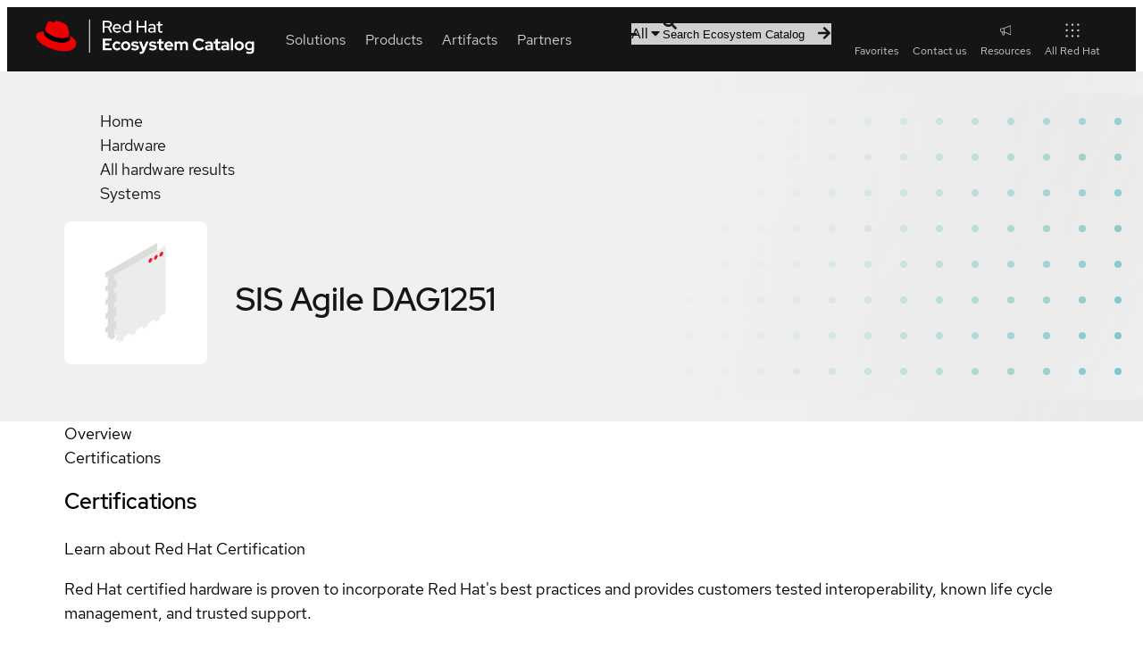

--- FILE ---
content_type: text/html; charset=utf-8
request_url: https://catalog.redhat.com/en/hardware/system/detail/3711
body_size: 41126
content:
<!DOCTYPE html><html lang="en"><head><meta charSet="utf-8"/><meta name="viewport" content="width=device-width, initial-scale=1"/><link rel="stylesheet" href="/_next/static/css/123d1e9c276dd81e.css" data-precedence="next"/><link rel="stylesheet" href="/_next/static/css/efcc23cdf5eeb438.css" data-precedence="next"/><link rel="stylesheet" href="/_next/static/css/3b2e2f220c7cf960.css" data-precedence="next"/><link rel="stylesheet" href="/_next/static/css/2ff56bc0b250725e.css" data-precedence="next"/><link rel="stylesheet" href="/_next/static/css/6910849e8363a3fd.css" data-precedence="next"/><link rel="stylesheet" href="/_next/static/css/3c89e5b9c9e09486.css" data-precedence="next"/><link rel="stylesheet" href="/_next/static/css/679fca94478aec6b.css" data-precedence="next"/><link rel="stylesheet" href="/_next/static/css/ec9930febc425d90.css" data-precedence="next"/><link rel="stylesheet" href="/_next/static/css/a26dc56fa7572e35.css" data-precedence="next"/><link rel="stylesheet" href="/_next/static/css/6832e3b72ce26934.css" data-precedence="next"/><link rel="stylesheet" href="/_next/static/css/32d8e11b3d238120.css" data-precedence="next"/><link rel="stylesheet" href="/_next/static/css/6f37a09df7e3899f.css" data-precedence="next"/><link rel="stylesheet" href="/_next/static/css/915e8a397deaca61.css" data-precedence="next"/><link rel="stylesheet" href="/_next/static/css/c4fc5fbe2421fdc5.css" data-precedence="next"/><link rel="stylesheet" href="/_next/static/css/097b75845c110dd3.css" data-precedence="next"/><link rel="stylesheet" href="/_next/static/css/71a7181f7a260a66.css" data-precedence="next"/><link rel="stylesheet" href="/_next/static/css/006a195734146dcd.css" data-precedence="next"/><link rel="stylesheet" href="/_next/static/css/8659d14cb32ab049.css" data-precedence="next"/><link rel="stylesheet" href="/_next/static/css/b252a381f562e042.css" data-precedence="next"/><link rel="stylesheet" href="/_next/static/css/71fa0235b094447c.css" data-precedence="next"/><link rel="stylesheet" href="/_next/static/css/9e7f656ec272c7cc.css" data-precedence="next"/><link rel="stylesheet" href="/_next/static/css/0c2f6799695f8429.css" data-precedence="next"/><link rel="stylesheet" href="/_next/static/css/229daacab229375a.css" data-precedence="next"/><link rel="stylesheet" href="/_next/static/css/65824a38667d1797.css" data-precedence="next"/><link rel="stylesheet" href="/_next/static/css/68ca22597332e4a4.css" data-precedence="next"/><link rel="stylesheet" href="/_next/static/css/af1f569742b39858.css" data-precedence="next"/><link rel="stylesheet" href="/_next/static/css/3b761cb543ba0501.css" data-precedence="next"/><link rel="stylesheet" href="/_next/static/css/950f9b6535cd25b4.css" data-precedence="next"/><link rel="stylesheet" href="/_next/static/css/8e5a97680cd43898.css" data-precedence="next"/><link rel="stylesheet" href="/_next/static/css/82a80e251be6be81.css" data-precedence="next"/><link rel="stylesheet" href="/_next/static/css/076b85d5acd98cf8.css" data-precedence="next"/><link rel="stylesheet" href="/_next/static/css/e135fb67c7b528fa.css" data-precedence="next"/><link rel="stylesheet" href="/_next/static/css/275449234203e238.css" data-precedence="next"/><link rel="stylesheet" href="/_next/static/css/ae71aa7dfbe76e9d.css" data-precedence="next"/><link rel="stylesheet" href="/_next/static/css/277a6f51662aed6f.css" data-precedence="next"/><link rel="stylesheet" href="/_next/static/css/4b49e9b6748d941c.css" data-precedence="next"/><link rel="stylesheet" href="/_next/static/css/befba265f1961d66.css" data-precedence="next"/><link rel="stylesheet" href="/_next/static/css/ed478bdc0ae84c14.css" data-precedence="next"/><link rel="stylesheet" href="/_next/static/css/d9c3c942e4ef9d77.css" data-precedence="next"/><link rel="stylesheet" href="/_next/static/css/c14354952995d38d.css" data-precedence="next"/><link rel="stylesheet" href="/_next/static/css/31639044aa17c728.css" data-precedence="next"/><link rel="stylesheet" href="/_next/static/css/374f84f1b7282ea1.css" data-precedence="next"/><link rel="stylesheet" href="/_next/static/css/c5a9503966b1a294.css" data-precedence="next"/><link rel="stylesheet" href="/_next/static/css/d6aece63bd9a65cf.css" data-precedence="next"/><link rel="stylesheet" href="/_next/static/css/9af9092c5ea91c52.css" data-precedence="next"/><link rel="stylesheet" href="/_next/static/css/ca51418a01e46c9e.css" data-precedence="next"/><link rel="stylesheet" href="/_next/static/css/701813cb1f14c5e4.css" data-precedence="next"/><link rel="stylesheet" href="/_next/static/css/27c1dd77f554aa7a.css" data-precedence="next"/><link rel="stylesheet" href="/_next/static/css/d9fae309a59b86e3.css" data-precedence="next"/><link rel="stylesheet" href="/_next/static/css/e379a1ac3c3bc5f3.css" data-precedence="next"/><link rel="stylesheet" href="/_next/static/css/5a233f788e1a6b1d.css" data-precedence="next"/><link rel="stylesheet" href="/_next/static/css/58ced753160f453e.css" data-precedence="next"/><link rel="stylesheet" href="/_next/static/css/de7e211c5a1d7249.css" data-precedence="next"/><link rel="stylesheet" href="/_next/static/css/e1d8386e943ce12d.css" data-precedence="next"/><link rel="stylesheet" href="/_next/static/css/de1b1d0bd5be92c0.css" data-precedence="next"/><link rel="stylesheet" href="/_next/static/css/7343c0f8efdadc83.css" data-precedence="next"/><link rel="stylesheet" href="/_next/static/css/7dcc48fc6cbc9839.css" data-precedence="next"/><link rel="stylesheet" href="/_next/static/css/87f7249f0a934df3.css" data-precedence="next"/><link rel="stylesheet" href="/_next/static/css/b4de99bf794decbc.css" data-precedence="next"/><link rel="stylesheet" href="/_next/static/css/9ba14e7b1d659689.css" data-precedence="next"/><link rel="stylesheet" href="/_next/static/css/1cc4d91c47faaa05.css" data-precedence="next"/><link rel="stylesheet" href="/_next/static/css/7d3422aa10086fe4.css" data-precedence="next"/><link rel="stylesheet" href="/_next/static/css/9011191c69786dbf.css" data-precedence="next"/><link rel="stylesheet" href="/_next/static/css/e2c12765b260f4f7.css" data-precedence="next"/><link rel="stylesheet" href="/_next/static/css/af5d42408cf35ec8.css" data-precedence="next"/><link rel="stylesheet" href="/_next/static/css/e502a265d9927969.css" data-precedence="next"/><link rel="stylesheet" href="/_next/static/css/432d8b0e1eb130b6.css" data-precedence="next"/><link rel="stylesheet" href="/_next/static/css/bcb932780c7311f1.css" data-precedence="next"/><link rel="stylesheet" href="/_next/static/css/8bfec3bebd68fd00.css" data-precedence="next"/><link rel="stylesheet" href="/_next/static/css/5b0a3b771f7eeaf7.css" data-precedence="next"/><link rel="stylesheet" href="/_next/static/css/a9196762c4c4b621.css" data-precedence="next"/><link rel="stylesheet" href="/_next/static/css/b8f5d0445b4da779.css" data-precedence="next"/><link rel="stylesheet" href="/_next/static/css/3125c204313c9959.css" data-precedence="next"/><link rel="stylesheet" href="/_next/static/css/9752484879c0aa08.css" data-precedence="next"/><link rel="stylesheet" href="/_next/static/css/17d9f83cab11fb5f.css" data-precedence="next"/><link rel="preload" as="script" fetchPriority="low" href="/_next/static/chunks/webpack-effa18c91a5e19ed.js"/><script src="/_next/static/chunks/fd9d1056-afd1f2c9f12b9944.js" async=""></script><script src="/_next/static/chunks/2117-a1db2ddeeb32a17c.js" async=""></script><script src="/_next/static/chunks/main-app-8d1c1c9513a0cfef.js" async=""></script><script src="/_next/static/chunks/5905-ef3267cee4fb73cf.js" async=""></script><script src="/_next/static/chunks/5878-13e539c0eda5d2d5.js" async=""></script><script src="/_next/static/chunks/5342-ff17bfd0a04d7588.js" async=""></script><script src="/_next/static/chunks/3232-482f5d60223168d0.js" async=""></script><script src="/_next/static/chunks/9715-bb8eacd5db7b2038.js" async=""></script><script src="/_next/static/chunks/4437-c19646cedaeb5993.js" async=""></script><script src="/_next/static/chunks/4209-42e9d0f9d31eeb84.js" async=""></script><script src="/_next/static/chunks/4100-65007d8361b42d2b.js" async=""></script><script src="/_next/static/chunks/4010-f7bd8a53757d915d.js" async=""></script><script src="/_next/static/chunks/6998-5a3f38c03c0ff9f0.js" async=""></script><script src="/_next/static/chunks/2080-66cd7ae1287c97b8.js" async=""></script><script src="/_next/static/chunks/app/%5Blocale%5D/layout-6a6b3ff5a09c1baf.js" async=""></script><script src="/_next/static/chunks/app/%5Blocale%5D/hardware/page-ebdff1594f33e84f.js" async=""></script><script src="/_next/static/chunks/app/%5Blocale%5D/error-dd0471d404b297b2.js" async=""></script><script src="/_next/static/chunks/app/%5Blocale%5D/template-a124008b3240fc14.js" async=""></script><script src="/_next/static/chunks/app/%5Blocale%5D/not-found-ca8fcd5ea2932d20.js" async=""></script><script src="/_next/static/chunks/908-76443b8333af0b73.js" async=""></script><script src="/_next/static/chunks/487-b9a6140b5df39621.js" async=""></script><script src="/_next/static/chunks/5797-c4d5f01e2e2fedfb.js" async=""></script><script src="/_next/static/chunks/6086-82516e073287ced5.js" async=""></script><script src="/_next/static/chunks/2762-0e647cba855683b0.js" async=""></script><script src="/_next/static/chunks/app/%5Blocale%5D/hardware/%5Btype%5D/detail/%5Bid%5D/page-ed27623ea5fb3da7.js" async=""></script><link rel="preload" href="//static.redhat.com/libs/redhat/marketing/latest/trustarc/trustarc.js" as="script"/><link rel="preload" href="//www.redhat.com/dtm.js" as="script"/><link rel="preconnect" href="https://fonts.googleapis.com"/><link rel="preconnect" href="https://fonts.gstatic.com" crossorigin="anonymous"/><title>SIS Agile DAG1251</title><link rel="canonical" href="https://catalog.redhat.com/en/hardware/system/detail/3711"/><meta name="google-site-verification" content="8nJUuR2I7PVCVRroDDdshPHSqBMEcVAsVLkPtCHAbNA"/><meta property="og:title" content="SIS Agile DAG1251"/><meta property="og:image" content="https://www.redhat.com/rhdc/managed-files/ConnectedCampaignOpenGraph%401x.png"/><meta property="og:type" content="website"/><meta name="twitter:card" content="summary_large_image"/><meta name="twitter:title" content="SIS Agile DAG1251"/><meta name="twitter:image" content="https://www.redhat.com/rhdc/managed-files/ConnectedCampaignOpenGraph%401x.png"/><link rel="icon" href="/favicon.ico" type="image/x-icon" sizes="48x48"/><script id="__RUNTIME_ENV__" type="application/json">{"NEXT_PUBLIC_CP_BASE_URL":"https://access.redhat.com","NEXT_PUBLIC_ENDPOINT_GLOBAL_SEARCH":"/hydra/proxy/gss-diag/rs/search/autosuggest","NEXT_PUBLIC_ENDPOINT_RHPORTFOLIO":"/hydra/rest/cwe/rhproducts/v4/portfolio/versions","NEXT_PUBLIC_ENDPOINT_SEARCH":"/hydra/rest/search/kcs","NEXT_PUBLIC_PYXIS_ENDPOINT":"https://catalog.redhat.com/api/containers","NEXT_PUBLIC_DOMAIN":"https://catalog.redhat.com/","NEXT_PUBLIC_SENTRY_DSN":"https://8184a1965ea142cabbe1a57ff09ba6e9@sentry.io/1877639","NEXT_PUBLIC_STATUSPAGE_BASE_URL":"https://status.redhat.com/api/v2","NEXT_PUBLIC_STATUSPAGE_COMPONENT_GROUP_ID":"7szxvqlh6ygn","NEXT_PUBLIC_CWE_GRAPHQL_ENDPOINT":"https://access.redhat.com/hydra/cwe/publication/graphql","NEXT_PUBLIC_EDH_BASE_URL":"https://connect.redhat.com/hydra/prm/v1","NEXT_PUBLIC_UNIFIED_GRAPHQL_ENDPOINT":"https://graphql.redhat.com/"}</script><script>(self.__next_s=self.__next_s||[]).push([0,{"type":"importmap","children":"\n\t\t\t\t\t{\n\t\t\t\t\t\t\"imports\": {\n\t\t\t\t\t\t\t\"@rhds/elements/\": \"https://www.redhatstatic.com/dssf-001/v2/@rhds/elements@3.2.0/elements/\",\n\t\t\t\t\t\t\t\"@patternfly/icons/\": \"https://www.redhatstatic.com/dssf-001/v2/@patternfly/icons@1.0.3/\",\n\t\t\t\t\t\t\t\"@patternfly/elements/\": \"https://www.redhatstatic.com/dssf-001/v2/@patternfly/elements@3.0.0/\",\n\t\t\t\t\t\t\t\"@cpelements/elements/\":\"https://www.redhatstatic.com/dx/v1-alpha/@cpelements/elements@2.0.0-alpha.45/elements/\",\n\t\t\t\t\t\t\t\"alert\": \"https://www.redhatstatic.com/dssf-001/v2/@rhds/elements@3.2.0/elements/rh-alert/rh-alert.js\"\n\t\t\t\t\t\t},\n\t\t\t\t\t\t\"scopes\": {\n\t\t\t\t\t\t\t\"https://www.redhatstatic.com/dssf-001/v2/\": {\n\t\t\t\t\t\t\t\t\t\"@floating-ui/core\": \"https://www.redhatstatic.com/dssf-001/v2/@floating-ui/core@1.7.1/dist/floating-ui.core.mjs\",\n\t\t\t\t\t\t\t\t\t\"@floating-ui/dom\": \"https://www.redhatstatic.com/dssf-001/v2/@floating-ui/dom@1.7.1/dist/floating-ui.dom.mjs\",\n\t\t\t\t\t\t\t\t\t\"@floating-ui/utils\": \"https://www.redhatstatic.com/dssf-001/v2/@floating-ui/utils@0.2.9/dist/floating-ui.utils.mjs\",\n\t\t\t\t\t\t\t\t\t\"@floating-ui/utils/dom\": \"https://www.redhatstatic.com/dssf-001/v2/@floating-ui/utils@0.2.9/dist/floating-ui.utils.dom.mjs\",\n\t\t\t\t\t\t\t\t\t\"@lit/context\": \"https://www.redhatstatic.com/dssf-001/v2/@lit/context@1.1.5/development/index.js\",\n\t\t\t\t\t\t\t\t\t\"@lit/reactive-element\": \"https://www.redhatstatic.com/dssf-001/v2/@lit/reactive-element@2.1.0/reactive-element.js\",\n\t\t\t\t\t\t\t\t\t\"@lit/reactive-element/decorators/\": \"https://www.redhatstatic.com/dssf-001/v2/@lit/reactive-element@2.1.0/decorators/\",\n\t\t\t\t\t\t\t\t\t\"@patternfly/pfe-core\": \"https://www.redhatstatic.com/dssf-001/v2/@patternfly/pfe-core@5.0.3/core.js\",\n\t\t\t\t\t\t\t\t\t\"@patternfly/pfe-core/\": \"https://www.redhatstatic.com/dssf-001/v2/@patternfly/pfe-core@5.0.3/\",\n\t\t\t\t\t\t\t\t\t\"@rhds/elements/lib/\": \"https://www.redhatstatic.com/dssf-001/v2/@rhds/elements@3.2.0/lib/\",\n\t\t\t\t\t\t\t\t\t\"@rhds/icons\": \"https://www.redhatstatic.com/dssf-001/v2/@rhds/icons@1.3.1/icons.js\",\n\t\t\t\t\t\t\t\t\t\"@rhds/icons/\": \"https://www.redhatstatic.com/dssf-001/v2/@rhds/icons@1.3.1/\",\n\t\t\t\t\t\t\t\t\t\"@rhds/tokens/media.js\": \"https://www.redhatstatic.com/dssf-001/v2/@rhds/tokens@3.0.1/js/media.js\",\n\t\t\t\t\t\t\t\t\t\"@rhds/tokens/\": \"https://www.redhatstatic.com/dssf-001/v2/@rhds/tokens@3.0.1/\",\n\t\t\t\t\t\t\t\t\t\"lit\": \"https://www.redhatstatic.com/dssf-001/v2/lit@3.3.0/index.js\",\n\t\t\t\t\t\t\t\t\t\"lit/\": \"https://www.redhatstatic.com/dssf-001/v2/lit@3.3.0/\",\n\t\t\t\t\t\t\t\t\t\"lit-element/lit-element.js\": \"https://www.redhatstatic.com/dssf-001/v2/lit-element@4.2.0/lit-element.js\",\n\t\t\t\t\t\t\t\t\t\"lit-html\": \"https://www.redhatstatic.com/dssf-001/v2/lit-html@3.3.0/lit-html.js\",\n\t\t\t\t\t\t\t\t\t\"lit-html/\": \"https://www.redhatstatic.com/dssf-001/v2/lit-html@3.3.0/\",\n\t\t\t\t\t\t\t\t\t\"prism-esm\": \"https://www.redhatstatic.com/dssf-001/v2/prism-esm@1.29.0-fix.6/prism.js\",\n\t\t\t\t\t\t\t\t\t\"prism-esm/components/\": \"https://www.redhatstatic.com/dssf-001/v2/prism-esm@1.29.0-fix.6/components/\",\n\t\t\t\t\t\t\t\t\t\"tslib\": \"https://www.redhatstatic.com/dssf-001/v2/tslib@2.8.1/tslib.es6.mjs\"\n\t\t\t\t\t\t\t}\n\t\t\t\t\t\t}\n\t\t\t\t\t}\n\t\t\t\t","id":"import-map-imports"}])</script><link rel="stylesheet" href="https://www.redhatstatic.com/dssf-001/v2/@rhds/elements@3.1.1/elements/rh-table/rh-table-lightdom.css"/><link rel="stylesheet" href="https://www.redhatstatic.com/dssf-001/v2/@rhds/elements@3.1.1/elements/rh-breadcrumb/rh-breadcrumb-lightdom.css"/><link rel="stylesheet" href="https://www.redhatstatic.com/dssf-001/v2/@rhds/elements@3.1.1/elements/rh-footer/rh-footer-lightdom.css"/><script src="/_next/static/chunks/polyfills-42372ed130431b0a.js" noModule=""></script></head><body><!--$--><!--/$--><rh-surface id="main"><div class="hardware-detail-page eco-container" data-testid="hardware-detail-page"><!--$--><div class="detail-page "><section class="header-container"><rh-surface class="breadcrumbs__surface"><rh-breadcrumb class="breadcrumbs"><ol class="breadcrumbs__list"><li class="breadcrumbs__list__item"><a class="breadcrumbs__list__item__link" href="/">Home</a></li><li class="breadcrumbs__list__item"><a class="breadcrumbs__list__item__link" href="/hardware">Hardware</a></li><li class="breadcrumbs__list__item"><a class="breadcrumbs__list__item__link" href="/search?searchType=hardware">All hardware results</a></li><li class="breadcrumbs__list__item"><a class="breadcrumbs__list__item__link" href="/search?searchType=hardware&amp;type=System">Systems</a></li></ol></rh-breadcrumb></rh-surface><header class="detail-page-header"><div class="detail-page-header__logo-wrapper"><img alt="" fetchPriority="high" loading="lazy" width="160" height="160" decoding="async" data-nimg="1" class="detail-page-header__logo" style="color:transparent" srcSet="/_next/image?url=%2Fassets%2Fimages%2Ffallback%2Fsolution-fallback.svg&amp;w=256&amp;q=75 1x, /_next/image?url=%2Fassets%2Fimages%2Ffallback%2Fsolution-fallback.svg&amp;w=384&amp;q=75 2x" src="/_next/image?url=%2Fassets%2Fimages%2Ffallback%2Fsolution-fallback.svg&amp;w=384&amp;q=75"/></div><div class="detail-page-header__content"><div class="detail-page-header__title-wrapper"><h1 class="detail-page-header__title" data-testid="title">SIS Agile DAG1251</h1></div></div></header></section><rh-tabs box="inset" class="tabs"><rh-tab id="overview" slot="tab" class="tabs__tab" data-testid="Overview">Overview</rh-tab><rh-tab-panel class="tabs__tab-panel"><div class="overview"></div></rh-tab-panel><rh-tab id="certifications" slot="tab" class="tabs__tab" data-testid="Certifications">Certifications</rh-tab><rh-tab-panel class="tabs__tab-panel"><section class="section section--certifications "><h2 class="section__title">Certifications</h2><rh-accordion class="certifications__learn-more"><rh-accordion-header>Learn about Red Hat Certification</rh-accordion-header><rh-accordion-panel><p>Red Hat certified hardware is proven to incorporate Red Hat&#x27;s best practices and provides customers tested interoperability, known life cycle management, and trusted support.</p></rh-accordion-panel></rh-accordion><section class="section section--certifications "><rh-table><table class="eco-table"><thead><tr><th>Compare</th><th>Product</th><th>Level</th><th></th></tr></thead><tbody><tr><td tabindex="-1" class="pf-v5-c-table__td pf-m-center"></td><td tabindex="-1" data-label="Product" class="pf-v5-c-table__td"><div><span>Red Hat Enterprise Linux <!-- -->6.4 - 6.x</span><p class="base-os-arch">Architecture: x86_64</p></div></td><td tabindex="-1" data-label="Level" class="pf-v5-c-table__td"><rh-tag color="green">Certified</rh-tag></td><td tabindex="-1" data-label="Compare" class="pf-v5-c-table__td"></td></tr><tr><td tabindex="-1" class="pf-v5-c-table__td pf-m-center"></td><td tabindex="-1" data-label="Product" class="pf-v5-c-table__td"><div><span>Red Hat Enterprise Linux <!-- -->6.4 - 6.x</span><p class="base-os-arch">Architecture: i386</p></div></td><td tabindex="-1" data-label="Level" class="pf-v5-c-table__td"><rh-tag color="green">Certified</rh-tag></td><td tabindex="-1" data-label="Compare" class="pf-v5-c-table__td"></td></tr></tbody></table></rh-table></section></section></rh-tab-panel></rh-tabs><section class="sidebar" aria-label="additional product information" data-analytics-region="rhec-detail-page-sidebar"><h2 class="sidebar__heading">Get started</h2><div class="user-actions"><rh-cta variant="primary" href="" class="call-to-action contact-link call-to-action--full-width" target="" rel=""><a class="touch-target" data-analytics-linktype="cta" data-analytics-text="Contact" data-analytics-category="hardware-detail" href="/en/contact?partner=Sai InfoSystem (India) Ltd.">Contact Red Hat</a></rh-cta></div><rh-surface><rh-tooltip position="top" content="Sign in to add to favorites"><div class="favorite-button favorite-button--inline detail-page-sidebar__favorite-button" aria-label="Sign in to add SIS Agile DAG1251 to favorites"><div class="icon-label" data-testid="icon-label"><rh-icon class="icon-label__icon" icon="star" set="ui" style="--rh-icon-size:18px"></rh-icon><span class="icon-label__label">Add to favorites</span></div></div></rh-tooltip></rh-surface><dl class="metadata-list"><div class="metadata"><dt class="metadata__term">Provided by</dt><dd class="metadata__description">Sai InfoSystem (India) Ltd.</dd></div><div class="metadata"><dt class="metadata__term">Type</dt><dd class="metadata__description">System</dd></div><div class="metadata"><dt class="metadata__term">Form factor</dt><dd class="metadata__description"><ul><li>Desktop/Workstation</li></ul></dd></div><div class="metadata"><dt class="metadata__term">Works with</dt><dd class="metadata__description"><ul><li>Red Hat Enterprise Linux</li></ul></dd></div></dl></section><footer class="sticky-actions"><rh-cta variant="primary" href="" class="call-to-action contact-link call-to-action--full-width" target="" rel=""><a class="touch-target" data-analytics-linktype="cta" data-analytics-text="Contact" data-analytics-category="hardware-detail" href="/en/contact?partner=Sai InfoSystem (India) Ltd.">Contact</a></rh-cta></footer></div><!--/$--></div></rh-surface><rh-footer slot="universal" data-analytics-region="page-footer" lang="en"><a slot="logo" data-analytics-category="Footer" data-analytics-text="Logo" href="/en"><img alt="Red Hat logo" loading="lazy" width="247" height="40" decoding="async" data-nimg="1" style="color:transparent" srcSet="/_next/image?url=%2F_next%2Fstatic%2Fmedia%2Flogo.6dac855d.svg&amp;w=256&amp;q=75 1x, /_next/image?url=%2F_next%2Fstatic%2Fmedia%2Flogo.6dac855d.svg&amp;w=640&amp;q=75 2x" src="/_next/image?url=%2F_next%2Fstatic%2Fmedia%2Flogo.6dac855d.svg&amp;w=640&amp;q=75"/></a><rh-footer-social-link slot="social-links" icon="linkedin"><a href="https://www.linkedin.com/company/red-hat" data-analytics-region="social-links-exit" data-analytics-category="Footer|social-links" data-analytics-text="LinkedIn">LinkedIn</a></rh-footer-social-link><rh-footer-social-link slot="social-links" icon="youtube"><a href="https://www.youtube.com/user/RedHatVideos" data-analytics-region="social-links-exit" data-analytics-category="Footer|social-links" data-analytics-text="YouTube">YouTube</a></rh-footer-social-link><rh-footer-social-link slot="social-links" icon="facebook"><a href="https://www.facebook.com/redhatinc" data-analytics-region="social-links-exit" data-analytics-category="Footer|social-links" data-analytics-text="Facebook">Facebook</a></rh-footer-social-link><rh-footer-social-link slot="social-links" icon="x"><a href="https://twitter.com/RedHat" data-analytics-region="social-links-exit" data-analytics-category="Footer|social-links" data-analytics-text="Twitter">Twitter</a></rh-footer-social-link><h3 slot="links" data-analytics-text="Platforms">Platforms</h3><ul slot="links"><li><a href="https://www.redhat.com/en/products/ai" data-analytics-category="Footer|Platforms" data-analytics-text="Red Hat AI">Red Hat AI</a></li><li><a data-analytics-category="Footer|Platforms" data-analytics-text="Red Hat Enterprise Linux" href="/en/platform/red-hat-enterprise-linux">Red Hat Enterprise Linux</a></li><li><a data-analytics-category="Footer|Platforms" data-analytics-text="Red Hat OpenShift" href="/en/platform/red-hat-openshift">Red Hat OpenShift</a></li><li><a data-analytics-category="Footer|Platforms" data-analytics-text="Red Hat Ansible Automation Platform" href="/en/platform/red-hat-ansible">Red Hat Ansible Automation Platform</a></li><li><a href="https://www.redhat.com/en/technologies/all-products" data-analytics-category="Footer|Platforms" data-analytics-text="See all products">See all products</a></li></ul><h3 slot="links" data-analytics-text="Products &amp; services">Products &amp; services</h3><ul slot="links"><li><a data-analytics-category="Footer|Products &amp; services" data-analytics-text="Certified hardware" href="/en/hardware">Certified hardware</a></li><li><a data-analytics-category="Footer|Products &amp; services" data-analytics-text="Certified software" href="/en/software">Certified software</a></li><li><a data-analytics-category="Footer|Products &amp; services" data-analytics-text="Certified cloud &amp; service providers" href="/en/cloud">Certified cloud &amp; service providers</a></li><li><a data-analytics-category="Footer|Products &amp; services" data-analytics-text="Sitemap" href="/en/sitemap/listings">Sitemap</a></li></ul><h3 slot="links" data-analytics-text="Try buy sell">Try, buy, sell</h3><ul slot="links"><li><a href="https://www.redhat.com/en/products/trials" data-analytics-category="Footer|Try buy sell" data-analytics-text="Product trial center">Product trial center</a></li><li><a href="https://www.redhat.com/en/store" data-analytics-category="Footer|Try buy sell" data-analytics-text="Red Hat Store">Red Hat Store</a></li><li><a href="https://connect.redhat.com/about/program-overview" data-analytics-category="Footer|Try buy sell" data-analytics-text="Partner with us">Partner with us</a></li><li><a href="https://www.redhat.com/en/contact" data-analytics-category="Footer|Try buy sell" data-analytics-text="Contact sales">Contact sales</a></li><li><a href="https://www.redhat.com/en/services/training-and-certification/contact-us" data-analytics-category="Footer|Try buy sell" data-analytics-text="Contact training">Contact training</a></li><li><a href="https://www.redhat.com/en/services/consulting-overview#contact-us" data-analytics-category="Footer|Try buy sell" data-analytics-text="Contact consulting">Contact consulting</a></li></ul><h3 slot="links" data-analytics-text="Help">Help</h3><ul slot="links"><li><a href="https://sso.redhat.com/" data-analytics-category="Footer|Help" data-analytics-text="My account">My account</a></li><li><a href="https://access.redhat.com/" data-analytics-category="Footer|Help" data-analytics-text="Customer support">Customer support</a></li><li><a href="https://docs.redhat.com/" data-analytics-category="Footer|Help" data-analytics-text="Product documentation">Product documentation</a></li><li><a href="https://connect.redhat.com/" data-analytics-category="Footer|Help" data-analytics-text="Partner resources">Partner resources</a></li><li><a href="https://developers.redhat.com/" data-analytics-category="Footer|Help" data-analytics-text="Developer resources">Developer resources</a></li><li><a href="https://www.redhat.com/en/services/training-and-certification" data-analytics-category="Footer|Try buy sell" data-analytics-text="Training and certification">Training and certification</a></li><li><a href="https://learn.redhat.com/" data-analytics-category="Footer|Help" data-analytics-text="Learning community">Learning community</a></li><li><a href="https://redhat-connect.gitbook.io/catalog-help/" data-analytics-category="Footer|Help" data-analytics-text="Catalog documentation">Catalog documentation</a></li><li><a href="https://www.redhat.com/en/resources" data-analytics-category="Footer|Help" data-analytics-text="Resource library">Resource library</a></li></ul><rh-footer-block slot="main-secondary"><h3 slot="header" data-analytics-text="About this site">About Red Hat Ecosystem Catalog</h3><p>The Red Hat Ecosystem Catalog is the official source for discovering and learning more about the Red Hat Ecosystem of both Red Hat and certified third-party products and services.</p><p>We’re the world’s leading provider of enterprise open source solutions—including Linux, cloud, container, and Kubernetes. We deliver hardened solutions that make it easier for enterprises to work across platforms and environments, from the core datacenter to the network edge.</p></rh-footer-block><rh-footer-universal slot="universal" color-palette="darker"><h3 slot="links-primary" data-analytics-text="Red Hat legal and privacy links" hidden="">Red Hat legal and privacy links</h3><ul slot="links-primary" data-analytics-region="page-footer-bottom-primary"><li><a href="https://redhat.com/en/about/company" data-analytics-category="Footer|Corporate" data-analytics-text="About Red Hat">About Red Hat</a></li><li><a href="https://redhat.com/en/jobs" data-analytics-category="Footer|Corporate" data-analytics-text="Jobs">Jobs</a></li><li><a href="https://redhat.com/en/events" data-analytics-category="Footer|Corporate" data-analytics-text="Events">Events</a></li><li><a href="https://redhat.com/en/about/office-locations" data-analytics-category="Footer|Corporate" data-analytics-text="Locations">Locations</a></li><li><a href="https://redhat.com/en/contact" data-analytics-category="Footer|Corporate" data-analytics-text="Contact Red Hat">Contact Red Hat</a></li><li><a href="https://redhat.com/en/blog" data-analytics-category="Footer|Corporate" data-analytics-text="Red Hat Blog">Red Hat Blog</a></li><li><a href="https://redhat.com/en/about/our-culture/diversity-equity-inclusion" data-analytics-category="Footer|Corporate" data-analytics-text="Inclusion at Red Hat">Inclusion at Red Hat</a></li><li><a href="https://coolstuff.redhat.com/" data-analytics-category="Footer|Corporate" data-analytics-text="Cool Stuff Store">Cool Stuff Store</a></li><li><a href="https://www.redhat.com/en/summit" data-analytics-category="Footer|Corporate" data-analytics-text="Red Hat Summit">Red Hat Summit</a></li></ul><rh-footer-copyright slot="links-secondary">© 2025 Red Hat</rh-footer-copyright><h3 slot="links-secondary" data-analytics-text="Red Hat legal and privacy links" hidden="">Red Hat legal and privacy links</h3><ul slot="links-secondary" data-analytics-region="page-footer-bottom-secondary"><li><a href="https://redhat.com/en/about/privacy-policy" data-analytics-category="Footer|Red Hat legal and privacy links" data-analytics-text="Privacy statement">Privacy statement</a></li><li><a href="https://redhat.com/en/about/terms-use" data-analytics-category="Footer|Red Hat legal and privacy links" data-analytics-text="Terms of use">Terms of use</a></li><li><a href="https://redhat.com/en/about/all-policies-guidelines" data-analytics-category="Footer|Red Hat legal and privacy links" data-analytics-text="All policies and guidelines">All Policies and guidelines</a></li><li><a href="https://redhat.com/en/about/digital-accessibility" data-analytics-category="Footer|Red Hat legal and privacy links" data-analytics-text="Digital accessibility" class="active">Digital accessibility</a></li><li><span id="teconsent"> </span></li></ul></rh-footer-universal></rh-footer><div id="consent_blackbar" style="position:fixed;bottom:0;width:100%;z-index:5;padding:10px"></div><script src="/_next/static/chunks/webpack-effa18c91a5e19ed.js" async=""></script><script>(self.__next_f=self.__next_f||[]).push([0]);self.__next_f.push([2,null])</script><script>self.__next_f.push([1,"1:HL[\"/_next/static/css/123d1e9c276dd81e.css\",\"style\"]\n2:HL[\"/_next/static/css/efcc23cdf5eeb438.css\",\"style\"]\n3:HL[\"/_next/static/css/3b2e2f220c7cf960.css\",\"style\"]\n4:HL[\"/_next/static/css/2ff56bc0b250725e.css\",\"style\"]\n5:HL[\"/_next/static/css/6910849e8363a3fd.css\",\"style\"]\n6:HL[\"/_next/static/css/3c89e5b9c9e09486.css\",\"style\"]\n7:HL[\"/_next/static/css/679fca94478aec6b.css\",\"style\"]\n8:HL[\"/_next/static/css/ec9930febc425d90.css\",\"style\"]\n9:HL[\"/_next/static/css/a26dc56fa7572e35.css\",\"style\"]\na:HL[\"/_next/static/css/6832e3b72ce26934.css\",\"style\"]\nb:HL[\"/_next/static/css/32d8e11b3d238120.css\",\"style\"]\nc:HL[\"/_next/static/css/6f37a09df7e3899f.css\",\"style\"]\nd:HL[\"/_next/static/css/915e8a397deaca61.css\",\"style\"]\ne:HL[\"/_next/static/css/c4fc5fbe2421fdc5.css\",\"style\"]\nf:HL[\"/_next/static/css/097b75845c110dd3.css\",\"style\"]\n10:HL[\"/_next/static/css/71a7181f7a260a66.css\",\"style\"]\n11:HL[\"/_next/static/css/006a195734146dcd.css\",\"style\"]\n12:HL[\"/_next/static/css/8659d14cb32ab049.css\",\"style\"]\n13:HL[\"/_next/static/css/b252a381f562e042.css\",\"style\"]\n14:HL[\"/_next/static/css/71fa0235b094447c.css\",\"style\"]\n15:HL[\"/_next/static/css/9e7f656ec272c7cc.css\",\"style\"]\n16:HL[\"/_next/static/css/0c2f6799695f8429.css\",\"style\"]\n17:HL[\"/_next/static/css/229daacab229375a.css\",\"style\"]\n18:HL[\"/_next/static/css/65824a38667d1797.css\",\"style\"]\n19:HL[\"/_next/static/css/68ca22597332e4a4.css\",\"style\"]\n1a:HL[\"/_next/static/css/af1f569742b39858.css\",\"style\"]\n1b:HL[\"/_next/static/css/3b761cb543ba0501.css\",\"style\"]\n1c:HL[\"/_next/static/css/950f9b6535cd25b4.css\",\"style\"]\n1d:HL[\"/_next/static/css/8e5a97680cd43898.css\",\"style\"]\n1e:HL[\"/_next/static/css/82a80e251be6be81.css\",\"style\"]\n1f:HL[\"/_next/static/css/076b85d5acd98cf8.css\",\"style\"]\n20:HL[\"/_next/static/css/e135fb67c7b528fa.css\",\"style\"]\n21:HL[\"/_next/static/css/275449234203e238.css\",\"style\"]\n22:HL[\"/_next/static/css/ae71aa7dfbe76e9d.css\",\"style\"]\n23:HL[\"/_next/static/css/277a6f51662aed6f.css\",\"style\"]\n24:HL[\"/_next/static/css/4b49e9b6748d941c.css\",\"style\"]\n25:HL[\"/_next/static/css/befba265f1961d66.css\","])</script><script>self.__next_f.push([1,"\"style\"]\n26:HL[\"/_next/static/css/ed478bdc0ae84c14.css\",\"style\"]\n27:HL[\"/_next/static/css/d9c3c942e4ef9d77.css\",\"style\"]\n28:HL[\"/_next/static/css/c14354952995d38d.css\",\"style\"]\n29:HL[\"/_next/static/css/31639044aa17c728.css\",\"style\"]\n2a:HL[\"/_next/static/css/374f84f1b7282ea1.css\",\"style\"]\n2b:HL[\"/_next/static/css/c5a9503966b1a294.css\",\"style\"]\n2c:HL[\"/_next/static/css/d6aece63bd9a65cf.css\",\"style\"]\n2d:HL[\"/_next/static/css/9af9092c5ea91c52.css\",\"style\"]\n2e:HL[\"/_next/static/css/ca51418a01e46c9e.css\",\"style\"]\n2f:HL[\"/_next/static/css/701813cb1f14c5e4.css\",\"style\"]\n30:HL[\"/_next/static/css/27c1dd77f554aa7a.css\",\"style\"]\n31:HL[\"/_next/static/css/d9fae309a59b86e3.css\",\"style\"]\n32:HL[\"/_next/static/css/e379a1ac3c3bc5f3.css\",\"style\"]\n33:HL[\"/_next/static/css/5a233f788e1a6b1d.css\",\"style\"]\n34:HL[\"/_next/static/css/58ced753160f453e.css\",\"style\"]\n35:HL[\"/_next/static/css/de7e211c5a1d7249.css\",\"style\"]\n36:HL[\"/_next/static/css/e1d8386e943ce12d.css\",\"style\"]\n37:HL[\"/_next/static/css/de1b1d0bd5be92c0.css\",\"style\"]\n38:HL[\"/_next/static/css/7343c0f8efdadc83.css\",\"style\"]\n39:HL[\"/_next/static/css/7dcc48fc6cbc9839.css\",\"style\"]\n3a:HL[\"/_next/static/css/87f7249f0a934df3.css\",\"style\"]\n3b:HL[\"/_next/static/css/b4de99bf794decbc.css\",\"style\"]\n3c:HL[\"/_next/static/css/9ba14e7b1d659689.css\",\"style\"]\n3d:HL[\"/_next/static/css/1cc4d91c47faaa05.css\",\"style\"]\n3e:HL[\"/_next/static/css/7d3422aa10086fe4.css\",\"style\"]\n3f:HL[\"/_next/static/css/9011191c69786dbf.css\",\"style\"]\n40:HL[\"/_next/static/css/e2c12765b260f4f7.css\",\"style\"]\n41:HL[\"/_next/static/css/af5d42408cf35ec8.css\",\"style\"]\n42:HL[\"/_next/static/css/e502a265d9927969.css\",\"style\"]\n43:HL[\"/_next/static/css/432d8b0e1eb130b6.css\",\"style\"]\n44:HL[\"/_next/static/css/bcb932780c7311f1.css\",\"style\"]\n45:HL[\"/_next/static/css/8bfec3bebd68fd00.css\",\"style\"]\n46:HL[\"/_next/static/css/5b0a3b771f7eeaf7.css\",\"style\"]\n47:HL[\"/_next/static/css/a9196762c4c4b621.css\",\"style\"]\n48:HL[\"/_next/static/css/b8f5d0445b4da779.css\",\"style\"]\n49:HL[\"/_next/static/css/3125c204313c9959.css\",\"style\"]\n4a:HL[\"/_next/static/cs"])</script><script>self.__next_f.push([1,"s/9752484879c0aa08.css\",\"style\"]\n4b:HL[\"/_next/static/css/17d9f83cab11fb5f.css\",\"style\"]\n"])</script><script>self.__next_f.push([1,"4c:I[12846,[],\"\"]\n4e:\"$Sreact.suspense\"\n50:I[4707,[],\"\"]\n54:I[36423,[],\"\"]\n57:I[61060,[],\"\"]\n51:[\"locale\",\"en\",\"d\"]\n52:[\"type\",\"system\",\"d\"]\n53:[\"id\",\"3711\",\"d\"]\n58:[]\n"])</script><script>self.__next_f.push([1,"0:[\"$\",\"$L4c\",null,{\"buildId\":\"YJ2C899rcqxTpbvXqSlr0\",\"assetPrefix\":\"\",\"urlParts\":[\"\",\"en\",\"hardware\",\"system\",\"detail\",\"3711\"],\"initialTree\":[\"\",{\"children\":[[\"locale\",\"en\",\"d\"],{\"children\":[\"hardware\",{\"children\":[[\"type\",\"system\",\"d\"],{\"children\":[\"detail\",{\"children\":[[\"id\",\"3711\",\"d\"],{\"children\":[\"__PAGE__\",{}]}]}]}]}]},\"$undefined\",\"$undefined\",true]}],\"initialSeedData\":[\"\",{\"children\":[[\"locale\",\"en\",\"d\"],{\"children\":[\"hardware\",{\"children\":[[\"type\",\"system\",\"d\"],{\"children\":[\"detail\",{\"children\":[[\"id\",\"3711\",\"d\"],{\"children\":[\"__PAGE__\",{},[[\"$L4d\",[\"$\",\"div\",null,{\"className\":\"hardware-detail-page eco-container\",\"data-testid\":\"hardware-detail-page\",\"children\":[\"$\",\"$4e\",\"3711-undefined-undefined\",{\"fallback\":[[\"$\",\"div\",null,{\"className\":\"header-skeleton pf-v5-c-skeleton pf-m-height-lg\"}],[\"$\",\"div\",null,{\"className\":\"body-container\",\"children\":[\"$\",\"div\",null,{\"className\":\"spinner pf-v5-c-skeleton\"}]}]],\"children\":\"$L4f\"}]}],[[\"$\",\"link\",\"0\",{\"rel\":\"stylesheet\",\"href\":\"/_next/static/css/27c1dd77f554aa7a.css\",\"precedence\":\"next\",\"crossOrigin\":\"$undefined\"}],[\"$\",\"link\",\"1\",{\"rel\":\"stylesheet\",\"href\":\"/_next/static/css/d9fae309a59b86e3.css\",\"precedence\":\"next\",\"crossOrigin\":\"$undefined\"}],[\"$\",\"link\",\"2\",{\"rel\":\"stylesheet\",\"href\":\"/_next/static/css/e379a1ac3c3bc5f3.css\",\"precedence\":\"next\",\"crossOrigin\":\"$undefined\"}],[\"$\",\"link\",\"3\",{\"rel\":\"stylesheet\",\"href\":\"/_next/static/css/5a233f788e1a6b1d.css\",\"precedence\":\"next\",\"crossOrigin\":\"$undefined\"}],[\"$\",\"link\",\"4\",{\"rel\":\"stylesheet\",\"href\":\"/_next/static/css/58ced753160f453e.css\",\"precedence\":\"next\",\"crossOrigin\":\"$undefined\"}],[\"$\",\"link\",\"5\",{\"rel\":\"stylesheet\",\"href\":\"/_next/static/css/de7e211c5a1d7249.css\",\"precedence\":\"next\",\"crossOrigin\":\"$undefined\"}],[\"$\",\"link\",\"6\",{\"rel\":\"stylesheet\",\"href\":\"/_next/static/css/e1d8386e943ce12d.css\",\"precedence\":\"next\",\"crossOrigin\":\"$undefined\"}],[\"$\",\"link\",\"7\",{\"rel\":\"stylesheet\",\"href\":\"/_next/static/css/de1b1d0bd5be92c0.css\",\"precedence\":\"next\",\"crossOrigin\":\"$undefined\"}],[\"$\",\"link\",\"8\",{\"rel\":\"stylesheet\",\"href\":\"/_next/static/css/7343c0f8efdadc83.css\",\"precedence\":\"next\",\"crossOrigin\":\"$undefined\"}],[\"$\",\"link\",\"9\",{\"rel\":\"stylesheet\",\"href\":\"/_next/static/css/7dcc48fc6cbc9839.css\",\"precedence\":\"next\",\"crossOrigin\":\"$undefined\"}],[\"$\",\"link\",\"10\",{\"rel\":\"stylesheet\",\"href\":\"/_next/static/css/87f7249f0a934df3.css\",\"precedence\":\"next\",\"crossOrigin\":\"$undefined\"}],[\"$\",\"link\",\"11\",{\"rel\":\"stylesheet\",\"href\":\"/_next/static/css/b4de99bf794decbc.css\",\"precedence\":\"next\",\"crossOrigin\":\"$undefined\"}],[\"$\",\"link\",\"12\",{\"rel\":\"stylesheet\",\"href\":\"/_next/static/css/9ba14e7b1d659689.css\",\"precedence\":\"next\",\"crossOrigin\":\"$undefined\"}],[\"$\",\"link\",\"13\",{\"rel\":\"stylesheet\",\"href\":\"/_next/static/css/1cc4d91c47faaa05.css\",\"precedence\":\"next\",\"crossOrigin\":\"$undefined\"}],[\"$\",\"link\",\"14\",{\"rel\":\"stylesheet\",\"href\":\"/_next/static/css/7d3422aa10086fe4.css\",\"precedence\":\"next\",\"crossOrigin\":\"$undefined\"}],[\"$\",\"link\",\"15\",{\"rel\":\"stylesheet\",\"href\":\"/_next/static/css/9011191c69786dbf.css\",\"precedence\":\"next\",\"crossOrigin\":\"$undefined\"}],[\"$\",\"link\",\"16\",{\"rel\":\"stylesheet\",\"href\":\"/_next/static/css/e2c12765b260f4f7.css\",\"precedence\":\"next\",\"crossOrigin\":\"$undefined\"}],[\"$\",\"link\",\"17\",{\"rel\":\"stylesheet\",\"href\":\"/_next/static/css/af5d42408cf35ec8.css\",\"precedence\":\"next\",\"crossOrigin\":\"$undefined\"}],[\"$\",\"link\",\"18\",{\"rel\":\"stylesheet\",\"href\":\"/_next/static/css/e502a265d9927969.css\",\"precedence\":\"next\",\"crossOrigin\":\"$undefined\"}],[\"$\",\"link\",\"19\",{\"rel\":\"stylesheet\",\"href\":\"/_next/static/css/432d8b0e1eb130b6.css\",\"precedence\":\"next\",\"crossOrigin\":\"$undefined\"}],[\"$\",\"link\",\"20\",{\"rel\":\"stylesheet\",\"href\":\"/_next/static/css/bcb932780c7311f1.css\",\"precedence\":\"next\",\"crossOrigin\":\"$undefined\"}],[\"$\",\"link\",\"21\",{\"rel\":\"stylesheet\",\"href\":\"/_next/static/css/8bfec3bebd68fd00.css\",\"precedence\":\"next\",\"crossOrigin\":\"$undefined\"}],[\"$\",\"link\",\"22\",{\"rel\":\"stylesheet\",\"href\":\"/_next/static/css/5b0a3b771f7eeaf7.css\",\"precedence\":\"next\",\"crossOrigin\":\"$undefined\"}],[\"$\",\"link\",\"23\",{\"rel\":\"stylesheet\",\"href\":\"/_next/static/css/a9196762c4c4b621.css\",\"precedence\":\"next\",\"crossOrigin\":\"$undefined\"}],[\"$\",\"link\",\"24\",{\"rel\":\"stylesheet\",\"href\":\"/_next/static/css/b8f5d0445b4da779.css\",\"precedence\":\"next\",\"crossOrigin\":\"$undefined\"}],[\"$\",\"link\",\"25\",{\"rel\":\"stylesheet\",\"href\":\"/_next/static/css/3125c204313c9959.css\",\"precedence\":\"next\",\"crossOrigin\":\"$undefined\"}],[\"$\",\"link\",\"26\",{\"rel\":\"stylesheet\",\"href\":\"/_next/static/css/9752484879c0aa08.css\",\"precedence\":\"next\",\"crossOrigin\":\"$undefined\"}],[\"$\",\"link\",\"27\",{\"rel\":\"stylesheet\",\"href\":\"/_next/static/css/17d9f83cab11fb5f.css\",\"precedence\":\"next\",\"crossOrigin\":\"$undefined\"}]]],null],null]},[null,[\"$\",\"$L50\",null,{\"parallelRouterKey\":\"children\",\"segmentPath\":[\"children\",\"$51\",\"children\",\"hardware\",\"children\",\"$52\",\"children\",\"detail\",\"children\",\"$53\",\"children\"],\"error\":\"$undefined\",\"errorStyles\":\"$undefined\",\"errorScripts\":\"$undefined\",\"template\":[\"$\",\"$L54\",null,{}],\"templateStyles\":\"$undefined\",\"templateScripts\":\"$undefined\",\"notFound\":\"$undefined\",\"notFoundStyles\":\"$undefined\"}]],null]},[null,[\"$\",\"$L50\",null,{\"parallelRouterKey\":\"children\",\"segmentPath\":[\"children\",\"$51\",\"children\",\"hardware\",\"children\",\"$52\",\"children\",\"detail\",\"children\"],\"error\":\"$undefined\",\"errorStyles\":\"$undefined\",\"errorScripts\":\"$undefined\",\"template\":[\"$\",\"$L54\",null,{}],\"templateStyles\":\"$undefined\",\"templateScripts\":\"$undefined\",\"notFound\":\"$undefined\",\"notFoundStyles\":\"$undefined\"}]],null]},[null,[\"$\",\"$L50\",null,{\"parallelRouterKey\":\"children\",\"segmentPath\":[\"children\",\"$51\",\"children\",\"hardware\",\"children\",\"$52\",\"children\"],\"error\":\"$undefined\",\"errorStyles\":\"$undefined\",\"errorScripts\":\"$undefined\",\"template\":[\"$\",\"$L54\",null,{}],\"templateStyles\":\"$undefined\",\"templateScripts\":\"$undefined\",\"notFound\":\"$undefined\",\"notFoundStyles\":\"$undefined\"}]],null]},[null,[\"$\",\"$L50\",null,{\"parallelRouterKey\":\"children\",\"segmentPath\":[\"children\",\"$51\",\"children\",\"hardware\",\"children\"],\"error\":\"$undefined\",\"errorStyles\":\"$undefined\",\"errorScripts\":\"$undefined\",\"template\":[\"$\",\"$L54\",null,{}],\"templateStyles\":\"$undefined\",\"templateScripts\":\"$undefined\",\"notFound\":\"$undefined\",\"notFoundStyles\":\"$undefined\"}]],null]},[[[[\"$\",\"link\",\"0\",{\"rel\":\"stylesheet\",\"href\":\"/_next/static/css/123d1e9c276dd81e.css\",\"precedence\":\"next\",\"crossOrigin\":\"$undefined\"}],[\"$\",\"link\",\"1\",{\"rel\":\"stylesheet\",\"href\":\"/_next/static/css/efcc23cdf5eeb438.css\",\"precedence\":\"next\",\"crossOrigin\":\"$undefined\"}],[\"$\",\"link\",\"2\",{\"rel\":\"stylesheet\",\"href\":\"/_next/static/css/3b2e2f220c7cf960.css\",\"precedence\":\"next\",\"crossOrigin\":\"$undefined\"}],[\"$\",\"link\",\"3\",{\"rel\":\"stylesheet\",\"href\":\"/_next/static/css/2ff56bc0b250725e.css\",\"precedence\":\"next\",\"crossOrigin\":\"$undefined\"}],[\"$\",\"link\",\"4\",{\"rel\":\"stylesheet\",\"href\":\"/_next/static/css/6910849e8363a3fd.css\",\"precedence\":\"next\",\"crossOrigin\":\"$undefined\"}],[\"$\",\"link\",\"5\",{\"rel\":\"stylesheet\",\"href\":\"/_next/static/css/3c89e5b9c9e09486.css\",\"precedence\":\"next\",\"crossOrigin\":\"$undefined\"}],[\"$\",\"link\",\"6\",{\"rel\":\"stylesheet\",\"href\":\"/_next/static/css/679fca94478aec6b.css\",\"precedence\":\"next\",\"crossOrigin\":\"$undefined\"}],[\"$\",\"link\",\"7\",{\"rel\":\"stylesheet\",\"href\":\"/_next/static/css/ec9930febc425d90.css\",\"precedence\":\"next\",\"crossOrigin\":\"$undefined\"}],[\"$\",\"link\",\"8\",{\"rel\":\"stylesheet\",\"href\":\"/_next/static/css/a26dc56fa7572e35.css\",\"precedence\":\"next\",\"crossOrigin\":\"$undefined\"}],[\"$\",\"link\",\"9\",{\"rel\":\"stylesheet\",\"href\":\"/_next/static/css/6832e3b72ce26934.css\",\"precedence\":\"next\",\"crossOrigin\":\"$undefined\"}],[\"$\",\"link\",\"10\",{\"rel\":\"stylesheet\",\"href\":\"/_next/static/css/32d8e11b3d238120.css\",\"precedence\":\"next\",\"crossOrigin\":\"$undefined\"}],[\"$\",\"link\",\"11\",{\"rel\":\"stylesheet\",\"href\":\"/_next/static/css/6f37a09df7e3899f.css\",\"precedence\":\"next\",\"crossOrigin\":\"$undefined\"}],[\"$\",\"link\",\"12\",{\"rel\":\"stylesheet\",\"href\":\"/_next/static/css/915e8a397deaca61.css\",\"precedence\":\"next\",\"crossOrigin\":\"$undefined\"}],[\"$\",\"link\",\"13\",{\"rel\":\"stylesheet\",\"href\":\"/_next/static/css/c4fc5fbe2421fdc5.css\",\"precedence\":\"next\",\"crossOrigin\":\"$undefined\"}],[\"$\",\"link\",\"14\",{\"rel\":\"stylesheet\",\"href\":\"/_next/static/css/097b75845c110dd3.css\",\"precedence\":\"next\",\"crossOrigin\":\"$undefined\"}],[\"$\",\"link\",\"15\",{\"rel\":\"stylesheet\",\"href\":\"/_next/static/css/71a7181f7a260a66.css\",\"precedence\":\"next\",\"crossOrigin\":\"$undefined\"}],[\"$\",\"link\",\"16\",{\"rel\":\"stylesheet\",\"href\":\"/_next/static/css/006a195734146dcd.css\",\"precedence\":\"next\",\"crossOrigin\":\"$undefined\"}],[\"$\",\"link\",\"17\",{\"rel\":\"stylesheet\",\"href\":\"/_next/static/css/8659d14cb32ab049.css\",\"precedence\":\"next\",\"crossOrigin\":\"$undefined\"}],[\"$\",\"link\",\"18\",{\"rel\":\"stylesheet\",\"href\":\"/_next/static/css/b252a381f562e042.css\",\"precedence\":\"next\",\"crossOrigin\":\"$undefined\"}],[\"$\",\"link\",\"19\",{\"rel\":\"stylesheet\",\"href\":\"/_next/static/css/71fa0235b094447c.css\",\"precedence\":\"next\",\"crossOrigin\":\"$undefined\"}],[\"$\",\"link\",\"20\",{\"rel\":\"stylesheet\",\"href\":\"/_next/static/css/9e7f656ec272c7cc.css\",\"precedence\":\"next\",\"crossOrigin\":\"$undefined\"}],[\"$\",\"link\",\"21\",{\"rel\":\"stylesheet\",\"href\":\"/_next/static/css/0c2f6799695f8429.css\",\"precedence\":\"next\",\"crossOrigin\":\"$undefined\"}],[\"$\",\"link\",\"22\",{\"rel\":\"stylesheet\",\"href\":\"/_next/static/css/229daacab229375a.css\",\"precedence\":\"next\",\"crossOrigin\":\"$undefined\"}],[\"$\",\"link\",\"23\",{\"rel\":\"stylesheet\",\"href\":\"/_next/static/css/65824a38667d1797.css\",\"precedence\":\"next\",\"crossOrigin\":\"$undefined\"}],[\"$\",\"link\",\"24\",{\"rel\":\"stylesheet\",\"href\":\"/_next/static/css/68ca22597332e4a4.css\",\"precedence\":\"next\",\"crossOrigin\":\"$undefined\"}],[\"$\",\"link\",\"25\",{\"rel\":\"stylesheet\",\"href\":\"/_next/static/css/af1f569742b39858.css\",\"precedence\":\"next\",\"crossOrigin\":\"$undefined\"}],[\"$\",\"link\",\"26\",{\"rel\":\"stylesheet\",\"href\":\"/_next/static/css/3b761cb543ba0501.css\",\"precedence\":\"next\",\"crossOrigin\":\"$undefined\"}],[\"$\",\"link\",\"27\",{\"rel\":\"stylesheet\",\"href\":\"/_next/static/css/950f9b6535cd25b4.css\",\"precedence\":\"next\",\"crossOrigin\":\"$undefined\"}],[\"$\",\"link\",\"28\",{\"rel\":\"stylesheet\",\"href\":\"/_next/static/css/8e5a97680cd43898.css\",\"precedence\":\"next\",\"crossOrigin\":\"$undefined\"}],[\"$\",\"link\",\"29\",{\"rel\":\"stylesheet\",\"href\":\"/_next/static/css/82a80e251be6be81.css\",\"precedence\":\"next\",\"crossOrigin\":\"$undefined\"}],[\"$\",\"link\",\"30\",{\"rel\":\"stylesheet\",\"href\":\"/_next/static/css/076b85d5acd98cf8.css\",\"precedence\":\"next\",\"crossOrigin\":\"$undefined\"}],[\"$\",\"link\",\"31\",{\"rel\":\"stylesheet\",\"href\":\"/_next/static/css/e135fb67c7b528fa.css\",\"precedence\":\"next\",\"crossOrigin\":\"$undefined\"}],[\"$\",\"link\",\"32\",{\"rel\":\"stylesheet\",\"href\":\"/_next/static/css/275449234203e238.css\",\"precedence\":\"next\",\"crossOrigin\":\"$undefined\"}],[\"$\",\"link\",\"33\",{\"rel\":\"stylesheet\",\"href\":\"/_next/static/css/ae71aa7dfbe76e9d.css\",\"precedence\":\"next\",\"crossOrigin\":\"$undefined\"}],[\"$\",\"link\",\"34\",{\"rel\":\"stylesheet\",\"href\":\"/_next/static/css/277a6f51662aed6f.css\",\"precedence\":\"next\",\"crossOrigin\":\"$undefined\"}],[\"$\",\"link\",\"35\",{\"rel\":\"stylesheet\",\"href\":\"/_next/static/css/4b49e9b6748d941c.css\",\"precedence\":\"next\",\"crossOrigin\":\"$undefined\"}],[\"$\",\"link\",\"36\",{\"rel\":\"stylesheet\",\"href\":\"/_next/static/css/befba265f1961d66.css\",\"precedence\":\"next\",\"crossOrigin\":\"$undefined\"}],[\"$\",\"link\",\"37\",{\"rel\":\"stylesheet\",\"href\":\"/_next/static/css/ed478bdc0ae84c14.css\",\"precedence\":\"next\",\"crossOrigin\":\"$undefined\"}],[\"$\",\"link\",\"38\",{\"rel\":\"stylesheet\",\"href\":\"/_next/static/css/d9c3c942e4ef9d77.css\",\"precedence\":\"next\",\"crossOrigin\":\"$undefined\"}],[\"$\",\"link\",\"39\",{\"rel\":\"stylesheet\",\"href\":\"/_next/static/css/c14354952995d38d.css\",\"precedence\":\"next\",\"crossOrigin\":\"$undefined\"}],[\"$\",\"link\",\"40\",{\"rel\":\"stylesheet\",\"href\":\"/_next/static/css/31639044aa17c728.css\",\"precedence\":\"next\",\"crossOrigin\":\"$undefined\"}],[\"$\",\"link\",\"41\",{\"rel\":\"stylesheet\",\"href\":\"/_next/static/css/374f84f1b7282ea1.css\",\"precedence\":\"next\",\"crossOrigin\":\"$undefined\"}],[\"$\",\"link\",\"42\",{\"rel\":\"stylesheet\",\"href\":\"/_next/static/css/c5a9503966b1a294.css\",\"precedence\":\"next\",\"crossOrigin\":\"$undefined\"}],[\"$\",\"link\",\"43\",{\"rel\":\"stylesheet\",\"href\":\"/_next/static/css/d6aece63bd9a65cf.css\",\"precedence\":\"next\",\"crossOrigin\":\"$undefined\"}],[\"$\",\"link\",\"44\",{\"rel\":\"stylesheet\",\"href\":\"/_next/static/css/9af9092c5ea91c52.css\",\"precedence\":\"next\",\"crossOrigin\":\"$undefined\"}],[\"$\",\"link\",\"45\",{\"rel\":\"stylesheet\",\"href\":\"/_next/static/css/ca51418a01e46c9e.css\",\"precedence\":\"next\",\"crossOrigin\":\"$undefined\"}],[\"$\",\"link\",\"46\",{\"rel\":\"stylesheet\",\"href\":\"/_next/static/css/701813cb1f14c5e4.css\",\"precedence\":\"next\",\"crossOrigin\":\"$undefined\"}]],\"$L55\"],null],null]},[null,[\"$\",\"$L50\",null,{\"parallelRouterKey\":\"children\",\"segmentPath\":[\"children\"],\"error\":\"$undefined\",\"errorStyles\":\"$undefined\",\"errorScripts\":\"$undefined\",\"template\":[\"$\",\"$L54\",null,{}],\"templateStyles\":\"$undefined\",\"templateScripts\":\"$undefined\",\"notFound\":[[\"$\",\"title\",null,{\"children\":\"404: This page could not be found.\"}],[\"$\",\"div\",null,{\"style\":{\"fontFamily\":\"system-ui,\\\"Segoe UI\\\",Roboto,Helvetica,Arial,sans-serif,\\\"Apple Color Emoji\\\",\\\"Segoe UI Emoji\\\"\",\"height\":\"100vh\",\"textAlign\":\"center\",\"display\":\"flex\",\"flexDirection\":\"column\",\"alignItems\":\"center\",\"justifyContent\":\"center\"},\"children\":[\"$\",\"div\",null,{\"children\":[[\"$\",\"style\",null,{\"dangerouslySetInnerHTML\":{\"__html\":\"body{color:#000;background:#fff;margin:0}.next-error-h1{border-right:1px solid rgba(0,0,0,.3)}@media (prefers-color-scheme:dark){body{color:#fff;background:#000}.next-error-h1{border-right:1px solid rgba(255,255,255,.3)}}\"}}],[\"$\",\"h1\",null,{\"className\":\"next-error-h1\",\"style\":{\"display\":\"inline-block\",\"margin\":\"0 20px 0 0\",\"padding\":\"0 23px 0 0\",\"fontSize\":24,\"fontWeight\":500,\"verticalAlign\":\"top\",\"lineHeight\":\"49px\"},\"children\":\"404\"}],[\"$\",\"div\",null,{\"style\":{\"display\":\"inline-block\"},\"children\":[\"$\",\"h2\",null,{\"style\":{\"fontSize\":14,\"fontWeight\":400,\"lineHeight\":\"49px\",\"margin\":0},\"children\":\"This page could not be found.\"}]}]]}]}]],\"notFoundStyles\":[]}]],null],\"couldBeIntercepted\":false,\"initialHead\":[null,\"$L56\"],\"globalErrorComponent\":\"$57\",\"missingSlots\":\"$W58\"}]\n"])</script><script>self.__next_f.push([1,"59:I[56057,[\"5905\",\"static/chunks/5905-ef3267cee4fb73cf.js\",\"5878\",\"static/chunks/5878-13e539c0eda5d2d5.js\",\"5342\",\"static/chunks/5342-ff17bfd0a04d7588.js\",\"3232\",\"static/chunks/3232-482f5d60223168d0.js\",\"9715\",\"static/chunks/9715-bb8eacd5db7b2038.js\",\"4437\",\"static/chunks/4437-c19646cedaeb5993.js\",\"4209\",\"static/chunks/4209-42e9d0f9d31eeb84.js\",\"4100\",\"static/chunks/4100-65007d8361b42d2b.js\",\"4010\",\"static/chunks/4010-f7bd8a53757d915d.js\",\"6998\",\"static/chunks/6998-5a3f38c03c0ff9f0.js\",\"2080\",\"static/chunks/2080-66cd7ae1287c97b8.js\",\"1203\",\"static/chunks/app/%5Blocale%5D/layout-6a6b3ff5a09c1baf.js\"],\"EnvInjector\"]\n5a:I[88003,[\"5905\",\"static/chunks/5905-ef3267cee4fb73cf.js\",\"5878\",\"static/chunks/5878-13e539c0eda5d2d5.js\",\"5342\",\"static/chunks/5342-ff17bfd0a04d7588.js\",\"3232\",\"static/chunks/3232-482f5d60223168d0.js\",\"9715\",\"static/chunks/9715-bb8eacd5db7b2038.js\",\"4437\",\"static/chunks/4437-c19646cedaeb5993.js\",\"4209\",\"static/chunks/4209-42e9d0f9d31eeb84.js\",\"4100\",\"static/chunks/4100-65007d8361b42d2b.js\",\"4010\",\"static/chunks/4010-f7bd8a53757d915d.js\",\"6998\",\"static/chunks/6998-5a3f38c03c0ff9f0.js\",\"2080\",\"static/chunks/2080-66cd7ae1287c97b8.js\",\"1203\",\"static/chunks/app/%5Blocale%5D/layout-6a6b3ff5a09c1baf.js\"],\"\"]\n5d:I[89450,[\"5905\",\"static/chunks/5905-ef3267cee4fb73cf.js\",\"5878\",\"static/chunks/5878-13e539c0eda5d2d5.js\",\"5342\",\"static/chunks/5342-ff17bfd0a04d7588.js\",\"3232\",\"static/chunks/3232-482f5d60223168d0.js\",\"9715\",\"static/chunks/9715-bb8eacd5db7b2038.js\",\"4437\",\"static/chunks/4437-c19646cedaeb5993.js\",\"4209\",\"static/chunks/4209-42e9d0f9d31eeb84.js\",\"4100\",\"static/chunks/4100-65007d8361b42d2b.js\",\"4010\",\"static/chunks/4010-f7bd8a53757d915d.js\",\"6998\",\"static/chunks/6998-5a3f38c03c0ff9f0.js\",\"2080\",\"static/chunks/2080-66cd7ae1287c97b8.js\",\"1203\",\"static/chunks/app/%5Blocale%5D/layout-6a6b3ff5a09c1baf.js\"],\"RHECAuthProvider\"]\n5e:I[56057,[\"5905\",\"static/chunks/5905-ef3267cee4fb73cf.js\",\"5878\",\"static/chunks/5878-13e539c0eda5d2d5.js\",\"5342\",\"static/chunks/5342-ff17bfd0a04d7588.js\",\"3232\",\"static/chunks/3232-48"])</script><script>self.__next_f.push([1,"2f5d60223168d0.js\",\"9715\",\"static/chunks/9715-bb8eacd5db7b2038.js\",\"4437\",\"static/chunks/4437-c19646cedaeb5993.js\",\"4209\",\"static/chunks/4209-42e9d0f9d31eeb84.js\",\"4100\",\"static/chunks/4100-65007d8361b42d2b.js\",\"4010\",\"static/chunks/4010-f7bd8a53757d915d.js\",\"6998\",\"static/chunks/6998-5a3f38c03c0ff9f0.js\",\"2080\",\"static/chunks/2080-66cd7ae1287c97b8.js\",\"1203\",\"static/chunks/app/%5Blocale%5D/layout-6a6b3ff5a09c1baf.js\"],\"EnvProvider\"]\n5b:Tba7,"])</script><script>self.__next_f.push([1,"\n\t\t\t\t\t{\n\t\t\t\t\t\t\"imports\": {\n\t\t\t\t\t\t\t\"@rhds/elements/\": \"https://www.redhatstatic.com/dssf-001/v2/@rhds/elements@3.2.0/elements/\",\n\t\t\t\t\t\t\t\"@patternfly/icons/\": \"https://www.redhatstatic.com/dssf-001/v2/@patternfly/icons@1.0.3/\",\n\t\t\t\t\t\t\t\"@patternfly/elements/\": \"https://www.redhatstatic.com/dssf-001/v2/@patternfly/elements@3.0.0/\",\n\t\t\t\t\t\t\t\"@cpelements/elements/\":\"https://www.redhatstatic.com/dx/v1-alpha/@cpelements/elements@2.0.0-alpha.45/elements/\",\n\t\t\t\t\t\t\t\"alert\": \"https://www.redhatstatic.com/dssf-001/v2/@rhds/elements@3.2.0/elements/rh-alert/rh-alert.js\"\n\t\t\t\t\t\t},\n\t\t\t\t\t\t\"scopes\": {\n\t\t\t\t\t\t\t\"https://www.redhatstatic.com/dssf-001/v2/\": {\n\t\t\t\t\t\t\t\t\t\"@floating-ui/core\": \"https://www.redhatstatic.com/dssf-001/v2/@floating-ui/core@1.7.1/dist/floating-ui.core.mjs\",\n\t\t\t\t\t\t\t\t\t\"@floating-ui/dom\": \"https://www.redhatstatic.com/dssf-001/v2/@floating-ui/dom@1.7.1/dist/floating-ui.dom.mjs\",\n\t\t\t\t\t\t\t\t\t\"@floating-ui/utils\": \"https://www.redhatstatic.com/dssf-001/v2/@floating-ui/utils@0.2.9/dist/floating-ui.utils.mjs\",\n\t\t\t\t\t\t\t\t\t\"@floating-ui/utils/dom\": \"https://www.redhatstatic.com/dssf-001/v2/@floating-ui/utils@0.2.9/dist/floating-ui.utils.dom.mjs\",\n\t\t\t\t\t\t\t\t\t\"@lit/context\": \"https://www.redhatstatic.com/dssf-001/v2/@lit/context@1.1.5/development/index.js\",\n\t\t\t\t\t\t\t\t\t\"@lit/reactive-element\": \"https://www.redhatstatic.com/dssf-001/v2/@lit/reactive-element@2.1.0/reactive-element.js\",\n\t\t\t\t\t\t\t\t\t\"@lit/reactive-element/decorators/\": \"https://www.redhatstatic.com/dssf-001/v2/@lit/reactive-element@2.1.0/decorators/\",\n\t\t\t\t\t\t\t\t\t\"@patternfly/pfe-core\": \"https://www.redhatstatic.com/dssf-001/v2/@patternfly/pfe-core@5.0.3/core.js\",\n\t\t\t\t\t\t\t\t\t\"@patternfly/pfe-core/\": \"https://www.redhatstatic.com/dssf-001/v2/@patternfly/pfe-core@5.0.3/\",\n\t\t\t\t\t\t\t\t\t\"@rhds/elements/lib/\": \"https://www.redhatstatic.com/dssf-001/v2/@rhds/elements@3.2.0/lib/\",\n\t\t\t\t\t\t\t\t\t\"@rhds/icons\": \"https://www.redhatstatic.com/dssf-001/v2/@rhds/icons@1.3.1/icons.js\",\n\t\t\t\t\t\t\t\t\t\"@rhds/icons/\": \"https://www.redhatstatic.com/dssf-001/v2/@rhds/icons@1.3.1/\",\n\t\t\t\t\t\t\t\t\t\"@rhds/tokens/media.js\": \"https://www.redhatstatic.com/dssf-001/v2/@rhds/tokens@3.0.1/js/media.js\",\n\t\t\t\t\t\t\t\t\t\"@rhds/tokens/\": \"https://www.redhatstatic.com/dssf-001/v2/@rhds/tokens@3.0.1/\",\n\t\t\t\t\t\t\t\t\t\"lit\": \"https://www.redhatstatic.com/dssf-001/v2/lit@3.3.0/index.js\",\n\t\t\t\t\t\t\t\t\t\"lit/\": \"https://www.redhatstatic.com/dssf-001/v2/lit@3.3.0/\",\n\t\t\t\t\t\t\t\t\t\"lit-element/lit-element.js\": \"https://www.redhatstatic.com/dssf-001/v2/lit-element@4.2.0/lit-element.js\",\n\t\t\t\t\t\t\t\t\t\"lit-html\": \"https://www.redhatstatic.com/dssf-001/v2/lit-html@3.3.0/lit-html.js\",\n\t\t\t\t\t\t\t\t\t\"lit-html/\": \"https://www.redhatstatic.com/dssf-001/v2/lit-html@3.3.0/\",\n\t\t\t\t\t\t\t\t\t\"prism-esm\": \"https://www.redhatstatic.com/dssf-001/v2/prism-esm@1.29.0-fix.6/prism.js\",\n\t\t\t\t\t\t\t\t\t\"prism-esm/components/\": \"https://www.redhatstatic.com/dssf-001/v2/prism-esm@1.29.0-fix.6/components/\",\n\t\t\t\t\t\t\t\t\t\"tslib\": \"https://www.redhatstatic.com/dssf-001/v2/tslib@2.8.1/tslib.es6.mjs\"\n\t\t\t\t\t\t\t}\n\t\t\t\t\t\t}\n\t\t\t\t\t}\n\t\t\t\t"])</script><script>self.__next_f.push([1,"5c:T805,"])</script><script>self.__next_f.push([1,"\n\t\t\t\timport '@rhds/elements/rh-blockquote/rh-blockquote.js';\n\t\t\t\timport '@rhds/elements/rh-breadcrumb/rh-breadcrumb.js';\n\t\t\t\timport '@rhds/elements/rh-stat/rh-stat.js';\n\t\t\t\timport '@rhds/elements/rh-footer/rh-footer.js';\n\t\t\t\timport '@rhds/elements/rh-card/rh-card.js';\n\t\t\t\timport '@rhds/elements/rh-tile/rh-tile.js';\n\t\t\t\timport '@rhds/elements/rh-tabs/rh-tabs.js';\n\t\t\t\timport '@rhds/elements/rh-accordion/rh-accordion.js';\n\t\t\t\timport '@rhds/elements/rh-cta/rh-cta.js';\n\t\t\t\timport '@rhds/elements/rh-dialog/rh-dialog.js';\n\t\t\t\timport '@rhds/elements/rh-spinner/rh-spinner.js';\n\t\t\t\timport '@rhds/elements/rh-tag/rh-tag.js';\n\t\t\t\timport '@rhds/elements/rh-timestamp/rh-timestamp.js';\n\t\t\t\timport '@rhds/elements/rh-surface/rh-surface.js';\n\t\t\t\timport '@rhds/elements/rh-button/rh-button.js';\n\t\t\t\timport '@rhds/elements/rh-tooltip/rh-tooltip.js';\n\t\t\t\timport '@cpelements/elements/cp-slider/cp-slider.js';\n\t\t\t\timport '@patternfly/elements/pf-icon/pf-icon.js';\n\t\t\t\timport '@patternfly/elements/pf-popover/pf-popover.js';\n\t\t\t\timport '@patternfly/elements/pf-timestamp/pf-timestamp.js';\n\t\t\t\timport '@patternfly/elements/pf-label/pf-label.js';\n\t\t\t\timport '@patternfly/elements/pf-accordion/pf-accordion.js';\n\t\t\t\timport '@patternfly/elements/pf-button/pf-button.js';\n\t\t\t\timport '@patternfly/elements/pf-jump-links/pf-jump-links.js';\n\t\t\t\timport '@patternfly/elements/pf-spinner/pf-spinner.js';\n\t\t\t\timport '@rhds/elements/rh-table/rh-table.js';\n\t\t\t\timport '@rhds/elements/rh-alert/rh-alert.js';\n\t\t\t\timport '@rhds/elements/rh-health-index/rh-health-index.js';\n\t\t\t\timport '@rhds/elements/rh-icon/rh-icon.js';\n\t\t\t\timport '@rhds/elements/rh-code-block/rh-code-block.js';\n\t\t\t\timport '@rhds/elements/rh-avatar/rh-avatar.js';\n\t\t\t\timport '@rhds/elements/rh-jump-links/rh-jump-links.js';\n\t\t\t\timport '@rhds/elements/rh-disclosure/rh-disclosure.js';\n\t\t\t\timport 'https://cdn.jsdelivr.net/npm/zero-md@3?register';\n\t\t\t\timport { RhAlert } from 'alert';\n\t\t\t\twindow.RhAlert = RhAlert;\n\t\t\t\timport { AlertCloseEvent } from 'alert';\n\t\t\t\twindow.AlertCloseEvent = AlertCloseEvent;\n          "])</script><script>self.__next_f.push([1,"55:[\"$\",\"html\",null,{\"lang\":\"en\",\"children\":[[\"$\",\"head\",null,{\"children\":[[\"$\",\"$L59\",null,{\"env\":{\"NEXT_PUBLIC_CP_BASE_URL\":\"https://access.redhat.com\",\"NEXT_PUBLIC_ENDPOINT_GLOBAL_SEARCH\":\"/hydra/proxy/gss-diag/rs/search/autosuggest\",\"NEXT_PUBLIC_ENDPOINT_RHPORTFOLIO\":\"/hydra/rest/cwe/rhproducts/v4/portfolio/versions\",\"NEXT_PUBLIC_ENDPOINT_SEARCH\":\"/hydra/rest/search/kcs\",\"NEXT_PUBLIC_PYXIS_ENDPOINT\":\"https://catalog.redhat.com/api/containers\",\"NEXT_PUBLIC_DOMAIN\":\"https://catalog.redhat.com/\",\"NEXT_PUBLIC_SENTRY_DSN\":\"https://8184a1965ea142cabbe1a57ff09ba6e9@sentry.io/1877639\",\"NEXT_PUBLIC_STATUSPAGE_BASE_URL\":\"https://status.redhat.com/api/v2\",\"NEXT_PUBLIC_STATUSPAGE_COMPONENT_GROUP_ID\":\"7szxvqlh6ygn\",\"NEXT_PUBLIC_CWE_GRAPHQL_ENDPOINT\":\"https://access.redhat.com/hydra/cwe/publication/graphql\",\"NEXT_PUBLIC_EDH_BASE_URL\":\"https://connect.redhat.com/hydra/prm/v1\",\"NEXT_PUBLIC_UNIFIED_GRAPHQL_ENDPOINT\":\"https://graphql.redhat.com/\"}}],[\"$\",\"link\",null,{\"rel\":\"preconnect\",\"href\":\"https://fonts.googleapis.com\"}],[\"$\",\"link\",null,{\"rel\":\"preconnect\",\"href\":\"https://fonts.gstatic.com\",\"crossOrigin\":\"anonymous\"}],[\"$\",\"$L5a\",null,{\"id\":\"import-map-imports\",\"type\":\"importmap\",\"strategy\":\"beforeInteractive\",\"children\":\"$5b\"}],[\"$\",\"$L5a\",null,{\"id\":\"import-map-modules\",\"type\":\"module\",\"children\":\"$5c\"}],[[\"$\",\"$L5a\",\"0\",{\"type\":\"text/javascript\",\"id\":\"trustarc\",\"src\":\"//static.redhat.com/libs/redhat/marketing/latest/trustarc/trustarc.js\"}],[\"$\",\"$L5a\",\"1\",{\"src\":\"//www.redhat.com/dtm.js\"}]],[\"$\",\"link\",null,{\"rel\":\"stylesheet\",\"href\":\"https://www.redhatstatic.com/dssf-001/v2/@rhds/elements@3.1.1/elements/rh-table/rh-table-lightdom.css\"}],[\"$\",\"link\",null,{\"rel\":\"stylesheet\",\"href\":\"https://www.redhatstatic.com/dssf-001/v2/@rhds/elements@3.1.1/elements/rh-breadcrumb/rh-breadcrumb-lightdom.css\"}],[\"$\",\"link\",null,{\"rel\":\"stylesheet\",\"href\":\"https://www.redhatstatic.com/dssf-001/v2/@rhds/elements@3.1.1/elements/rh-footer/rh-footer-lightdom.css\"}]]}],[\"$\",\"body\",null,{\"children\":[\"$\",\"$L5d\",null,{\"environment\":\"PROD\",\"children\":[\"$\",\"$L5e\",null,{\"children\":\"$L5f\"}]}]}]]}]\n"])</script><script>self.__next_f.push([1,"60:I[79441,[\"5905\",\"static/chunks/5905-ef3267cee4fb73cf.js\",\"5878\",\"static/chunks/5878-13e539c0eda5d2d5.js\",\"1746\",\"static/chunks/app/%5Blocale%5D/hardware/page-ebdff1594f33e84f.js\"],\"default\"]\n61:I[2080,[\"5905\",\"static/chunks/5905-ef3267cee4fb73cf.js\",\"5878\",\"static/chunks/5878-13e539c0eda5d2d5.js\",\"5342\",\"static/chunks/5342-ff17bfd0a04d7588.js\",\"3232\",\"static/chunks/3232-482f5d60223168d0.js\",\"9715\",\"static/chunks/9715-bb8eacd5db7b2038.js\",\"4437\",\"static/chunks/4437-c19646cedaeb5993.js\",\"4209\",\"static/chunks/4209-42e9d0f9d31eeb84.js\",\"4100\",\"static/chunks/4100-65007d8361b42d2b.js\",\"4010\",\"static/chunks/4010-f7bd8a53757d915d.js\",\"6998\",\"static/chunks/6998-5a3f38c03c0ff9f0.js\",\"2080\",\"static/chunks/2080-66cd7ae1287c97b8.js\",\"1203\",\"static/chunks/app/%5Blocale%5D/layout-6a6b3ff5a09c1baf.js\"],\"FavoritesProvider\"]\n62:I[84269,[\"5905\",\"static/chunks/5905-ef3267cee4fb73cf.js\",\"5878\",\"static/chunks/5878-13e539c0eda5d2d5.js\",\"5342\",\"static/chunks/5342-ff17bfd0a04d7588.js\",\"3232\",\"static/chunks/3232-482f5d60223168d0.js\",\"9715\",\"static/chunks/9715-bb8eacd5db7b2038.js\",\"4437\",\"static/chunks/4437-c19646cedaeb5993.js\",\"4209\",\"static/chunks/4209-42e9d0f9d31eeb84.js\",\"4100\",\"static/chunks/4100-65007d8361b42d2b.js\",\"4010\",\"static/chunks/4010-f7bd8a53757d915d.js\",\"6998\",\"static/chunks/6998-5a3f38c03c0ff9f0.js\",\"2080\",\"static/chunks/2080-66cd7ae1287c97b8.js\",\"1203\",\"static/chunks/app/%5Blocale%5D/layout-6a6b3ff5a09c1baf.js\"],\"ViewportVWObserver\"]\n63:I[90313,[\"5905\",\"static/chunks/5905-ef3267cee4fb73cf.js\",\"5878\",\"static/chunks/5878-13e539c0eda5d2d5.js\",\"5342\",\"static/chunks/5342-ff17bfd0a04d7588.js\",\"3232\",\"static/chunks/3232-482f5d60223168d0.js\",\"9715\",\"static/chunks/9715-bb8eacd5db7b2038.js\",\"4437\",\"static/chunks/4437-c19646cedaeb5993.js\",\"4209\",\"static/chunks/4209-42e9d0f9d31eeb84.js\",\"4100\",\"static/chunks/4100-65007d8361b42d2b.js\",\"4010\",\"static/chunks/4010-f7bd8a53757d915d.js\",\"6998\",\"static/chunks/6998-5a3f38c03c0ff9f0.js\",\"2080\",\"static/chunks/2080-66cd7ae1287c97b8.js\",\"1203\",\"static/chunks/app/%5Blocale%5D/layout-6a6b3ff5a0"])</script><script>self.__next_f.push([1,"9c1baf.js\"],\"default\"]\n64:I[86171,[\"5905\",\"static/chunks/5905-ef3267cee4fb73cf.js\",\"5878\",\"static/chunks/5878-13e539c0eda5d2d5.js\",\"5342\",\"static/chunks/5342-ff17bfd0a04d7588.js\",\"3232\",\"static/chunks/3232-482f5d60223168d0.js\",\"9715\",\"static/chunks/9715-bb8eacd5db7b2038.js\",\"4437\",\"static/chunks/4437-c19646cedaeb5993.js\",\"4209\",\"static/chunks/4209-42e9d0f9d31eeb84.js\",\"4100\",\"static/chunks/4100-65007d8361b42d2b.js\",\"4010\",\"static/chunks/4010-f7bd8a53757d915d.js\",\"6998\",\"static/chunks/6998-5a3f38c03c0ff9f0.js\",\"2080\",\"static/chunks/2080-66cd7ae1287c97b8.js\",\"1203\",\"static/chunks/app/%5Blocale%5D/layout-6a6b3ff5a09c1baf.js\"],\"default\"]\n65:I[52100,[\"5905\",\"static/chunks/5905-ef3267cee4fb73cf.js\",\"5878\",\"static/chunks/5878-13e539c0eda5d2d5.js\",\"5342\",\"static/chunks/5342-ff17bfd0a04d7588.js\",\"3232\",\"static/chunks/3232-482f5d60223168d0.js\",\"9715\",\"static/chunks/9715-bb8eacd5db7b2038.js\",\"4437\",\"static/chunks/4437-c19646cedaeb5993.js\",\"4209\",\"static/chunks/4209-42e9d0f9d31eeb84.js\",\"4100\",\"static/chunks/4100-65007d8361b42d2b.js\",\"4010\",\"static/chunks/4010-f7bd8a53757d915d.js\",\"6998\",\"static/chunks/6998-5a3f38c03c0ff9f0.js\",\"2080\",\"static/chunks/2080-66cd7ae1287c97b8.js\",\"1203\",\"static/chunks/app/%5Blocale%5D/layout-6a6b3ff5a09c1baf.js\"],\"default\"]\n68:I[92791,[\"5905\",\"static/chunks/5905-ef3267cee4fb73cf.js\",\"5878\",\"static/chunks/5878-13e539c0eda5d2d5.js\",\"5342\",\"static/chunks/5342-ff17bfd0a04d7588.js\",\"3232\",\"static/chunks/3232-482f5d60223168d0.js\",\"9715\",\"static/chunks/9715-bb8eacd5db7b2038.js\",\"4437\",\"static/chunks/4437-c19646cedaeb5993.js\",\"4209\",\"static/chunks/4209-42e9d0f9d31eeb84.js\",\"4100\",\"static/chunks/4100-65007d8361b42d2b.js\",\"4010\",\"static/chunks/4010-f7bd8a53757d915d.js\",\"6998\",\"static/chunks/6998-5a3f38c03c0ff9f0.js\",\"2080\",\"static/chunks/2080-66cd7ae1287c97b8.js\",\"1203\",\"static/chunks/app/%5Blocale%5D/layout-6a6b3ff5a09c1baf.js\"],\"default\"]\n69:I[92222,[\"5905\",\"static/chunks/5905-ef3267cee4fb73cf.js\",\"6816\",\"static/chunks/app/%5Blocale%5D/error-dd0471d404b297b2.js\"],\"default\"]\n6a:I[18284,[\"5905\",\"static/chu"])</script><script>self.__next_f.push([1,"nks/5905-ef3267cee4fb73cf.js\",\"5342\",\"static/chunks/5342-ff17bfd0a04d7588.js\",\"6998\",\"static/chunks/6998-5a3f38c03c0ff9f0.js\",\"3162\",\"static/chunks/app/%5Blocale%5D/template-a124008b3240fc14.js\"],\"default\"]\n6b:I[68346,[\"5342\",\"static/chunks/5342-ff17bfd0a04d7588.js\",\"6998\",\"static/chunks/6998-5a3f38c03c0ff9f0.js\",\"6082\",\"static/chunks/app/%5Blocale%5D/not-found-ca8fcd5ea2932d20.js\"],\"default\"]\n"])</script><script>self.__next_f.push([1,"5f:[\"$\",\"$L60\",null,{\"formats\":\"$undefined\",\"locale\":\"en\",\"messages\":{\"global\":{\"get_started\":\"Get Started\",\"search\":\"Search\",\"learn_more\":\"Learn more\"},\"achievements\":{\"find_partner_skills\":\"Find a partner with the right skills\",\"identify_partners\":\"Red Hat® credentials and certifications can help you identify partners that have the validated skill sets and capabilities you need.\",\"find_a_partner\":\"Find a partner\",\"overview\":\"Overview\",\"creds_and_certs\":\"Credentials \u0026 certifications\",\"specialized\":\"Specialized Partner program\",\"work_with_partner\":\"Work with a partner\",\"are_you_partner\":\"Are you a partner?\",\"overview_section\":{\"overview\":\"Overview\",\"partner_training\":\"Red Hat sees its partners as an extension of Red Hat. We make training available to our ecosystem of partners so they can equip themselves to deliver the best service possible. Through our training program Red Hat partners can earn credentials and certifications.\"},\"credentials\":{\"partners_help_orgs\":\"How Red Hat partner credentials and certifications help customer organizations\",\"assemble_partner_team\":\"Assembling a team of partners can be complex. It's not always clear where to start or what to look for. Red Hat credentials and certifications help you identify partners with the validated skill sets and capabilities you need.\",\"look_for_partners\":\"Look for partners with credentials and certifications in the Red Hat platform, or related software or hardware to expedite your search process.\",\"choose_relevant_partners\":\"Know that the partners you choose have the knowledge and compatible solutions to work with your Red Hat technology.\",\"get_working_sooner\":\"Get to work sooner by putting together the right solution for your needs in less time.\",\"creds_and_certs_explained\":\"Red Hat credentials and certifications explained\",\"seller_credentials\":\"Seller credentials\",\"partner_associates\":\"Partner associates with seller credentials can help you understand how the Red Hat portfolio can contribute to a solution that addresses your challenges, explain how it provides value, and eases specific pain points.\",\"technical_seller_creds\":\"Technical seller credentials\",\"partner_tech_seller\":\"Partner associates with technical seller credentials will understand the technical capabilities of Red Hat products for standard use cases and can explain how they address your specific challenges.\",\"rh_certs_tech_roles\":\"Red Hat Certifications for technical roles\",\"partner_tech_seller_advantage\":\"Partner associates in technical roles who are certified professionals will understand complex solution design and will be able to provide highly targeted alignment of Red Hat technology to your needs.\"},\"specialized_partner_program\":{\"heading\":\"The Red Hat Specialized Partner Program\",\"rh_validated_partners\":\"In addition to credentials and certifications mentioned, select Red Hat partners have been validated by Red Hat to provide end-to-end services to organizations that have more extensive and comprehensive digital transformation goals.\",\"specialized_partners\":\"Red Hat Specialized Partners\",\"modernization_experts\":\"are experts in automation and application modernization and can help you envision, shape, and execute your transformation plans, no matter how complex.\"},\"work_with_a_partner\":{\"work_with_partner\":\"Work with a partner that offers Red Hat verified solutions\",\"offerings_beyond\":\"Beyond validated skills through credentials and certifications our partners offer\",\"rh_solutions\":\"Red Hat Ecosystem Solutions\",\"combined_services\":\"which combine their services with Red Hat technologies, and are proven and ready to deploy.\",\"streamline_process\":\"You can also streamline your search process by selecting Red Hat certified\",\"hardware\":\"hardware\",\"software\":\"software\",\"cloud_providers\":\"cloud and service providers\",\"partner_supported\":\". These solutions are fully supported by Red Hat partners to be interoperable with your Red Hat products so you can deploy them in your environment with confidence.\",\"expedite_decision_process\":\"Remember you can use credentials, certifications, and vetted solutions to expedite your decision process when searching for solutions in the Red Hat Ecosystem Catalog.\",\"find_a_solution\":\"Find a solution\"},\"are_you_a_partner\":{\"are_you\":\"Are you a Red Hat partner?\",\"validate_your_knowledge\":\"Do you want to validate your knowledge of Red Hat technologies? Visit the\",\"rh_partner_training_portal\":\"Red Hat Partner Training Portal\",\"earn_and_demonstrate\":\"to earn credentials and certifications that demonstrate to customers that you have the skills and expertise to deliver services effectively.\"}},\"ai\":{\"ai_solutions\":\"AI solutions to power your business applications\",\"quickly_transforming\":\"AI is quickly transforming the way businesses operate with wide-reaching applications across industries and within organizations. No matter the industry you are in, there is likely a combination of tools and services from our partners that fit your use case and offer a solution that applies to your organization.\",\"header_cta_text\":\"Browse all AI products\",\"header_cta_text_2\":\"Browse MCP servers for OpenShift AI\",\"ai_press_release\":\"Read our AI press releases\",\"models\":\"AI Models\",\"partners\":\"Partners\",\"ai-red-hat\":\"AI at Red Hat\",\"offerings\":\"Offerings\",\"contact\":\"Contact\",\"need_more_info\":\"Need more information about solutions for your AI business needs?\",\"talk_to_our_team\":\"Talk to our team about the solutions that are right for your organization.\",\"talk_to_red_hatter\":\"Talk to a Red Hatter\",\"models_band\":{\"headline\":\"Featured Third Party models validated by Red Hat AI\",\"summary\":\"Red Hat validates that these Third Party Models run on Red Hat AI Platforms and may optimize them for more efficient use. Third-Party Models are not supported, indemnified, certified or guaranteed in any way by Red Hat. Capacity guidance is simply guidance, not a guarantee of performance or accuracy.\",\"card_type\":\"Data model\",\"footnote\":\"Models can be viewed on the Hugging Face website\"},\"partners_band\":{\"headline\":\"AI partners to power your solutions\",\"summary\":\"The Red Hat AI Ecosystem offers you flexibility, scalability and enterprise-grade support for your generative and predictive AI solutions. Products and solutions verified on OpenShift are compatible with OpenShift AI.\",\"cta_text\":\"Browse all software compatible with Openshift AI\",\"applications_and_data\":\"Applications \u0026 data\",\"cloud_providers\":\"Cloud providers\",\"systems_integrators\":\"Systems integrators\",\"hardware_and_infrastructure\":\"Hardware \u0026 infrastructure\"},\"red_hat_ai\":{\"heading\":\"Why Red Hat AI Ecosystem?\",\"summary\":\"Our partnerships provide organizations access to the leading AI tools and solutions that integrate into Red Hat’s AI platforms to enhance performance and allow AI models to scale more efficiently as organizational demands grow.\",\"video_caption\":\"Improving patient outcomes with Guidehouse, Red Hat, and AI\"},\"offerings_band\":{\"headline\":\"The power to run your AI application\",\"tab1heading\":\"Partner products\",\"tab1summary\":\"AI workloads need access to high-performance software and hardware infrastructure. Red Hat partners test and verify their solutions with Red Hat OpenShift so you're AI-ready.\",\"tab2heading\":\"Architecture designs\",\"tab2summary\":\"Red Hat AI Architectural Designs highlight and provide details on ways in which Red Hat, in collaboration with our ecosystem of partners, provide innovative AI solutions to Red Hat customers.\",\"cta_text1\":\"Browse all AI products\",\"cta_text2\":\"Browse all architecture designs\"}},\"mcp-servers\":{\"headline\":\"MCP servers for Red Hat OpenShift AI\",\"summary\":\"MCP servers are a way to extend the capabilities of Red Hat OpenShift AI. They are a way to add new capabilities to Red Hat OpenShift AI without having to modify the core code.\"},\"cloud\":{\"headline\":\"Build and Deploy with Confidence for the Hybrid Cloud\",\"summary\":\"Tested, verified, and supported enterprise-grade software from Red Hat and our partners, ready to deploy in your environment today.\",\"browse_all_cloud\":\"Browse all cloud\",\"featured_providers\":{\"headline\":\"Find solutions from our certified cloud \u0026 service providers\"},\"popular_solutions\":{\"headline\":\"Discover the right solutions for your next project\"},\"run_app_with_confidence\":{\"headline\":\"Run Your Applications with Confidence\",\"learn_more\":\"Learn more about our certification process\"},\"marketplace\":{\"headline\":\"Buy How You Want, Where You Want\",\"body_text\":\"The procurement and billing of Red Hat products through your existing cloud provider accounts (AWS, Azure, Google Cloud) is simplified primarily through the use of Cloud Marketplaces and the Red Hat Cloud Access program. This approach offers two main methods: Pay-As-You-Go (PAYG) and Bring-Your-Own-Subscription (BYOS) via Cloud Access.\"},\"get_started\":{\"headline\":\"Ready to build?\",\"card_headline1\":\"For developers\",\"card_primary_cta_text\":\"Start a trial\",\"card_default_cta_text\":\"Explore Developer Sandbox\",\"card_headline2\":\"For enterprises\",\"card_primary_cta_text2\":\"Contact sales\",\"card_default_cta_text2\":\"Find a certified partner\"}},\"components\":{\"featured_results\":{\"error_message\":\"Error while loading data\"},\"popular_categories\":{\"browse_all_categories\":\"Browse all categories\"},\"compatibility-matrix\":{\"compatibility_matrix_description\":\"This matrix displays product versions and their claimed compatibility with Red Hat platforms, as provided by our partner. This is for informational use only and is not a Red Hat Validation or Certification.\",\"partner_product_version\":\"Partner product version\",\"red_hat_platform\":\"Red Hat platform\"}},\"cloud_detail\":{\"deploy_and_use\":\"Deploy \u0026 use\",\"deploy\":\"Deploy\",\"learn_more\":\"Learn more\",\"learn\":\"Learn\",\"certifications_description\":\"about the difference between Red Hat Cloud access and Red Hat Enterprise Linux On-demand subscription in a public cloud.\"},\"contact\":{\"contact_rh\":\"Contact Red Hat\",\"get_answers\":\"Get answers to questions about Red Hat and partner solutions, services, support, and more.\"},\"footer\":{\"linkedin\":\"LinkedIn\",\"youtube\":\"YouTube\",\"facebook\":\"Facebook\",\"twitter\":\"Twitter\",\"platforms\":\"Platforms\",\"rhai\":\"Red Hat AI\",\"rhel\":\"Red Hat Enterprise Linux\",\"openshift\":\"Red Hat OpenShift\",\"openstack\":\"Red Hat OpenStack Platform\",\"ansible\":\"Red Hat Ansible Automation Platform\",\"all_products\":\"See all products\",\"products_and_services\":\"Products \u0026 services\",\"certified_hardware\":\"Certified hardware\",\"certified_software\":\"Certified software\",\"certified_cloud\":\"Certified cloud \u0026 service providers\",\"sitemap\":\"Sitemap\",\"try_buy_sell\":\"Try, buy, sell\",\"trial_center\":\"Product trial center\",\"store\":\"Red Hat Store\",\"partner_with_us\":\"Partner with us\",\"contact_sales\":\"Contact sales\",\"contact_training\":\"Contact training\",\"contact_consulting\":\"Contact consulting\",\"help\":\"Help\",\"my_account\":\"My account\",\"customer_support\":\"Customer support\",\"product_docs\":\"Product documentation\",\"partner_resources\":\"Partner resources\",\"developer_resources\":\"Developer resources\",\"training\":\"Training and certification\",\"learning\":\"Learning community\",\"catalog_docs\":\"Catalog documentation\",\"resource_library\":\"Resource library\",\"about\":\"About Red Hat Ecosystem Catalog\",\"official_source\":\"The Red Hat Ecosystem Catalog is the official source for discovering and learning more about the Red Hat Ecosystem of both Red Hat and certified third-party products and services.\",\"leading_provider\":\"We’re the world’s leading provider of enterprise open source solutions—including Linux, cloud, container, and Kubernetes. We deliver hardened solutions that make it easier for enterprises to work across platforms and environments, from the core datacenter to the network edge.\",\"legal_and_privacy\":\"Red Hat legal and privacy links\",\"about_rh\":\"About Red Hat\",\"jobs\":\"Jobs\",\"events\":\"Events\",\"locations\":\"Locations\",\"contact_rh\":\"Contact Red Hat\",\"blog\":\"Red Hat Blog\",\"dei\":\"Inclusion at Red Hat\",\"cool_stuff\":\"Cool Stuff Store\",\"summit\":\"Red Hat Summit\",\"legal_privacy_links\":\"Red Hat legal and privacy links\",\"privacy_statement\":\"Privacy statement\",\"terms_of_use\":\"Terms of use\",\"policies_guidelines\":\"All Policies and guidelines\",\"accessibility\":\"Digital accessibility\"},\"home\":{\"browse_by_platform\":{\"browse_by_platform\":\"Browse by platform\",\"browse_by_rh_platform\":\"Browse by Red Hat platform\",\"get_to_know\":\"Get to know\"},\"popular_products\":{\"browse_all\":\"Browse all\",\"browse_all_software\":\"Browse all software\",\"browse_all_hardware\":\"Browse all hardware\",\"browse_all_solutions\":\"Browse all solutions\",\"popular_categories\":\"Popular categories\",\"popular_types\":\"Popular types\",\"hardware_products_trust\":\"Hardware products you can trust\",\"software_products_needs\":\"Software products based on your needs\",\"find_the_solution\":\"Find the solution you’re looking for, in less time\"},\"latest_news\":{\"automate_multivendor\":\"Automate multivendor IT workflows with Red Hat\",\"join_webinar\":\"Learn how the Red Hat Ansible Automation Platform streamlines IT processes. Discover how to automate cross-functional workflows to save time, ensure consistency, and accelerate both innovation and issue resolution.\",\"watch_webinar\":\"Watch the webinar recording\",\"watch_webinar_aria_desc\":\"Watch the Ansible webinar\",\"foundation_ai\":\"The best foundation for AI? Yours.\",\"further_ai\":\"New technologies and a collaborative partner ecosystem from Red Hat help you take your AI innovation further, with the tools and infrastructure you already have.\",\"explore_help\":\"Explore how we can help\",\"explore_help_aria_desc\":\"Explore the Red Hat AI Solutions page\",\"read_latest\":\"Read the latest from Red Hat Summit\",\"whats_next\":\"What's next in enterprise IT? Find out at Red Hat Summit.\",\"accelerate_your_progress\":\"No matter where you are in your technology journey, you can accelerate your progress at Red Hat Summit. Learn new technology. Build new skills. Connect with community. All at Red Hat Summit and AnsibleFest.\",\"register_now\":\"Register now\",\"register_now_aria_desc\":\"Register for Red Hat Summit\",\"get_more\":\"Get more from Red Hat OpenShift Virtualization\",\"rh_partner_unlocks\":\"The Red Hat partner ecosystem unlocks the transformative capabilities of OpenShift Virtualization so you can have the modern application platform you need to meet your organization’s challenges. Your requirements are unique, Red Hat’s ecosystem of partners can work together to provide the right solution for your path to virtualization with Red Hat.\",\"learn_virt\":\"Learn about virtualization\",\"learn_virt_aria_desc\":\"Learn about OpenShift Virtualization\",\"ai_solutions\":\"AI solutions to power your business applications\",\"extend_ai_capabilities\":\"Extend AI capabilities with a certified partner ecosystem empowering you to integrate your choice of AI/ML and application development tools on Red Hat infrastructure. Get comprehensive solutions for every stage of the AI pipeline.\",\"learn_ai_solutions\":\"Learn about AI solutions\",\"learn_ai_solutions_aria_desc\":\"Learn about AI Solutions\",\"rh_openshift_cloud\":\"Red Hat OpenShift Cloud Services\",\"rh_cloud_foundation\":\"The foundation of Red Hat Cloud Services is Red Hat® OpenShift®, a comprehensive application platform. In addition to self-managed offerings, Red Hat OpenShift is available as a cloud service directly from Red Hat as well as from major cloud providers.\",\"learn_cloud_services\":\"Learn about cloud services\",\"learn_cloud_services_aria_desc\":\"Learn about OpenShift Cloud Services\",\"new_e_book\":\"New E-book: Accelerate app innovation with Red Hat's partner ecosystem\",\"hear_from\":\"Hear from 5 Red Hat OpenShift customers that accelerated application innovation with access to the right partners. Read the e-book for customer details.\",\"download_e_book\":\"Download the e-book\",\"download_e_book_aria_desc\":\"Download the e-book on app innovation with Red Hat's partner ecosystem\"},\"success_stories\":{\"success_stories\":\"Success stories\",\"learn_more\":\"Learn more about how our partners have extended the use of Red Hat products to solve customer problems and create measurable benefits.\"},\"take_the_next_step\":{\"take_next_step\":\"Take the next step\",\"find_answers\":\"Find the answers and solutions you need to make the most of your technology investment.\",\"contact\":\"Contact\",\"contact_red_hatter\":\"Contact a Red Hatter\",\"start_a_trial\":\"Start a trial\",\"integrate_cloud_provider\":\"Or integrate with major cloud providers\",\"work_trusted_partner\":\"Work with a trusted partner\",\"find_a_partner\":\"Find a partner\",\"trusted_use_case\":\"Work with a trusted Red Hat partner for a specific use case.\",\"become_a_partner\":\"Become a partner\",\"offer_solutions\":\"Offer solutions as a Red Hat partner to maximize business value.\"},\"masthead\":{\"title\":\"Accelerate AI with an open ecosystem\",\"description\":\"Count on the Red Hat partner ecosystem, a collaborative community of trusted experts and technologies, to help you keep up and stand out in AI innovation.\",\"cta_explore_ai_ecosystem\":\"Explore our AI ecosystem\",\"cta_see_ai_approach\":\"See our approach to AI\"}},\"openshift_cloud_services\":{\"cloud_services\":\"CLOUD SERVICES\",\"one_platform\":\"Red Hat OpenShift:\\nOne platform, infinite flexibility\",\"reduce_complexity\":\"Reduce complexity, migrate workloads to the cloud, and extend your OpenShift managed service to its full potential with hundreds of tested, certified applications and reliable solutions.\",\"explore\":\"Explore the catalog\",\"deliver_innovation\":\"Deliver innovation\",\"rh_openshift\":\"Red Hat® OpenShift® Cloud Services\",\"openshift_description\":\"are fully managed, on-demand Red Hat OpenShift clusters that speed time to market and eliminate unnecessary complexity, helping you build, deploy, and scale containerized web applications on our industry-leading Kubernetes platform.\",\"commited_spend\":\"Your committed spend goes further with the\",\"rh_openshift_ecosystem\":\"Red Hat OpenShift Ecosystem\",\"offering_apps\":\", offering hundreds of apps from proven solutions providers to handle any workload, whether you're working in OpenShift on AWS, Azure, or in a hybrid cloud environment with\",\"rh_openshift_platform_plus\":\"Red Hat OpenShift Platform Plus.\",\"access_hundreds\":\"Access hundreds of partner apps\",\"combine_apps\":\"Combine applications and data services from independent software vendors (ISVs) and cloud service providers to create new offerings more rapidly.\",\"browse_all_software\":\"Browse all certified software\",\"by_numbers\":\"OpenShift Cloud Services by the numbers\",\"increase_productivity\":\"Increase in developer productivity ¹\",\"faster_application\":\"Faster application feature development using Red Hat OpenShift cloud services ²\",\"using_openshift\":\"Using OpenShift cloud services ¹\",\"our_collaboration\":\"Our collaboration with Red Hat and adoption of Azure Red Hat OpenShift has provided a firm foundation for growth. Our development teams can now work with more independence, be more productive, and help us as a business bring innovation to customers faster.\",\"manuel_domingues\":\"Manuel Domingues\",\"chief_info_officer\":\"Chief information officer, Novobanco\",\"cloud_services_edition\":\"Openshift Cloud Services editions\",\"success_with_openshift\":\"Success with Openshift\",\"cloud_services_cards\":{\"aws_logo\":\"AWS logo\",\"services-on-ROSA\":\"Red Hat OpenShift Service on AWS (ROSA)\",\"turnkey-app\":\"A turnkey application platform allowing organizations to increase operational efficiency and refocus on innovation.\",\"learn_more\":\"Learn more\",\"rosa_aria_desc\":\"Get started with Openshift on AWS Rosa - opens in a new tab\",\"get_started_ROSA\":\"Get started with ROSA\",\"microsoft_logo\":\"Microsoft logo\",\"microsoft_azure\":\"Microsoft Azure Red Hat OpenShift\",\"highlighy_available\":\"Highly available, fully managed Red Hat OpenShift clusters on demand, jointly supported by Red Hat and Microsoft.\",\"azure_aria_desc\":\"Get started Microsoft Azure Red Hat OpenShift - opens in a new tab\",\"get_started\":\"Get started\"},\"success_cards\":{\"openshift_skills\":\"Red Hat Openshift Skill Paths\",\"training_on_openshift\":\"Training on Red Hat OpenShift® for individuals of all experience levels.\",\"read_the_brief\":\"Read the brief\",\"simplify_kubernetes\":\"Simplify Kubernetes with Red Hat OpenShift Service on AWS\",\"use_openshift_aws\":\"Use Red Hat OpenShift Service on AWS to build, deploy, and manage applications quickly across your entire hybrid cloud.\",\"rh_helps_ortec\":\"Red Hat Helps Ortec Finance Accelerate Growth and Time to Market\",\"learn_how_ortec\":\"Learn how Ortec Finance built a cloud-native platform for solutions delivery using Microsoft Azure Red Hat OpenShift.\"},\"footnotes\":{\"forrester_consulting\":\"[1] Forrester Consulting, sponsored by Red Hat. \\\"\",\"the_total_economic\":\"The Total Economic Impact™ Of Red Hat OpenShift Dedicated\",\"june_2019\":\"\\\" June 2019.\",\"two\":\"[2] \\\"\",\"enterprises_accelerate\":\"Enterprises Accelerate Agility with Cloud Services\",\"an_idc\":\"\\\" An IDC Thought Leadership White Paper\"}},\"openshift_virtualization\":{\"rh_openshift_virtualization\":\"Red Hat OpenShift Virtualization\",\"streamline_vm\":\"Streamline virtual machine (VM) migration, infrastructure and application modernization, workload deployment, and more with certified partner solutions for Red Hat® OpenShift® Virtualization.\",\"browse_software\":\"Browse compatible software\",\"jumplinks\":{\"strategy\":\"Virtualization strategy\",\"workloads\":\"Workloads\",\"infrastructure\":\"Infrastructure\",\"services\":\"Services\",\"next_steps\":\"Next steps\"},\"strategy\":{\"modernize_your_virtualization\":\"Modernize your virtualization strategy\",\"flexible_integration\":\"Red Hat’s certified ecosystem enables flexible integration of VMs and containers on a unified platform, allowing organizations to choose compatible solutions while maintaining their preferred technologies and modernization timeline.\",\"migrate_vms\":\"Migrate VMs to a dedicated virtualization platform with OpenShift Virtualization Engine.\",\"manage_vms\":\"Manage VMs and containers consistently on a unified, cloud-native platform with Red Hat OpenShift.\",\"extend\":\"Extend, augment, and enhance the value of OpenShift Virtualization with Red Hat’s certified partner solutions.\"},\"workloads\":{\"support_your_workloads\":\"Support your workloads\",\"partner_with_isvs\":\"Partner with Independent Software Vendors (ISVs) and Services partners for specialized storage, networking, backup, and additional expertise to extend and enhance Red Hat OpenShift Virtualization capabilities.\",\"browse_software\":\"Browse software that runs on OpenShift Virtualization\",\"cta_subtext\":\"Partner products that are certified on RHEL 7 or higher are considered compatible with OpenShift Virtualization.\",\"streamline_vm\":\"Streamline VM migration\",\"partner_solutions\":\"Partner solutions to support all your migration needs—such as storage, backup and recovery, and more—and partner services for every step of the migration journey.\",\"modernize_infra\":\"Modernize infrastructure and applications\",\"services_partners\":\"Services partners help you modernize your VM-based applications and provide the support you need on your pathway to infrastructure and application modernization.\",\"reduce_integration\":\"Reduce integration and management complexity\",\"managed_service\":\"Managed service providers and system integrators offer the expertise and support you need to simplify the integration and management of your virtualization platform.\",\"accelerate_deployment\":\"Accelerate workload deployment\",\"streamline_deployment\":\"Streamline workload deployment and management for both VMs and containers on an efficient and effective virtualization platform.\",\"access_specialized\":\"Access specialized solutions without lock-in\",\"build_a_platform\":\"Build a platform that meets your business needs without sacrificing flexibility, through a diverse range of specialized solutions and services.\",\"featured_products\":\"Featured products and solutions\",\"featured_products_description\":\"These are some products and solutions from our partners that take advantage of OpenShift Virtualization and can assist in your modernization efforts.\"},\"storage\":{\"software_infrastructure\":\"Software Infrastructure\",\"browse_all_storage_products\":\"Browse all storage products\",\"browse_all_networking_products\":\"Browse all networking products\",\"browse_all_software_infrastructure_products\":\"Browse all software infrastructure products\",\"storage\":\"Storage\",\"run_your_business\":\"Run your business-critical applications with increased scalability and resilience. ISV storage partners provide container-native solutions to migrate and scale critical data in OpenShift Virtualization, minimizing downtime while supporting business growth.\",\"networking\":\"Networking\",\"network_focused_isv\":\"Network-focused ISV solutions provide centralized security and segmentation management for OpenShift Virtualization, ensuring scalable and stable environments with optimized traffic flow in your infrastructure.\",\"backup\":\"Backup \u0026 disaster recovery\",\"safeguard_workloads\":\"Safeguard your workloads during platform migration, maintain uninterrupted operations, and restore your data during catastrophic events. ISV backup partners provide tools to protect data integrity during migrations and ensure business continuity through automated backup and disaster recovery solutions.\"},\"hardware\":{\"hardware_infra\":\"Hardware Infrastructure\",\"choose_your\":\"Choose from certified hardware systems optimized for OpenShift Virtualization, developed in partnership with major infrastructure providers.\",\"browse_all_hardware\":\"Browse all hardware infrastructure\"},\"services\":{\"services\":\"Services\",\"streamline_deployment\":\"Streamline deployment, reduce potential disruptions, and achieve optimal results across your virtualized environments. Service partners and integrators provide end-to-end support – from strategic planning to managed services – to optimize your virtualization deployment and operations.\",\"browse_all_services\":\"Browse all services\"},\"contact\":{\"get_the_most\":\"Get the most out of your VMs on a modern virtualization platform\",\"talk_to_our_team\":\"Talk to our team about which partner solutions for OpenShift Virtualization are right for your organization.\",\"talk_to_red_hatter\":\"Talk to a Red Hatter\"}},\"solutions\":{\"header\":{\"rh_solutions\":\"RED HAT ECOSYSTEM SOLUTIONS\",\"accelerate\":\"Accelerate your business with leading technologies and services\",\"take_advantage\":\"Take advantage of the close collaboration between Red Hat and our partners to solve your business problems.\"},\"browse_all\":\"Browse all solutions\",\"overview_heading\":\"Overview\",\"solutions_overview\":\"Red Hat Ecosystem Solutions combine Red Hat platforms and technologies with products and services from our partners, helping you solve a broad range of business problems across horizontal domains as well as specific industries.\",\"solutions_description\":\"These solutions are readily deployable technical packages that are designed to solve specific customer problems and are built by Red Hat and Red Hat partners to address specific industry, cross-industry, and technology use cases.\",\"solutions_criteria\":\"All solutions adhere to the following criteria:\",\"solve_problems\":\"Solve a well-defined business problem to an identified market\",\"repeatable\":\"Repeatable; meaning they are developed once and delivered to many\",\"include_rh_service\":\"Includes a Red Hat product or service\",\"include_partner_service\":\"Includes at least one partner product or service\",\"solutions_benefits\":\"Benefits of using a Red Hat Ecosystem Solution\",\"proven_success\":\"Proven success\",\"solutions_based_on\":\"Solutions are based on prior customer experiences and strong partnerships\",\"hybrid_cloud\":\"Hybrid cloud approach\",\"open_source\":\"An open source foundation supported on a variety of environments and footprints.\",\"accelerated_delivery\":\"Accelerated delivery\",\"adaptable_needs\":\"Adaptable to your needs\",\"leverage_recommended\":\"Faster time to value by leveraging recommended configurations and practices.\",\"adaptable\":\"Adaptable to your needs\",\"flexible_architecture\":\"Flexible architectures that can be adjusted to your specific business requirements.\",\"featured_solution\":\"Featured Solutions\",\"faqs\":\"Frequently Asked Questions\",\"what_is\":\"What is an Ecosystem Solution?\",\"description\":\"Red Hat Ecosystem Solutions are readily deployable technical packages that are designed to solve specific customer problem and are built by Red Hat and Red Hat partners to address specific industry, cross-industry, and technology use cases.\",\"how_to_access\":\"How do I access an Ecosystem Solution?\",\"access_description\":\"All solutions are delivered by our Red Hat partners. Please contact the partner by visiting their website linked at the top of the solution page.\",\"difference\":\"How does a solution differ from a product or service?\",\"difference_description\":\"A Red Hat Ecosystem Solution takes existing products and/or services and combines them to address a specific use case or problem. It goes beyond a list of features to focus on business outcomes.\",\"explore_band\":{\"explore_solutions\":\"Explore solutions for your use case\",\"access_growing_library\":\"Access a growing library of solutions that work with your existing Red Hat products and start solving your business problems.\",\"solutions\":\"solutions\",\"popular_solutions\":\"Popular solutions\",\"categories\":\"Categories\"}},\"telco\":{\"header\":{\"headline\":\"Discover solutions for telco service providers\",\"description\":\"More partners. More paths forward. Because no one innovates alone.\",\"explore_solutions\":\"Explore solutions\",\"find_partners\":\"Find telco partners\"},\"jumplinks\":{\"overview\":\"Overview\",\"partners\":\"Partners\",\"customer_success\":\"Customer success\",\"solutions\":\"Solutions\",\"resources\":\"Resources\",\"contact\":\"Contact\"},\"overview\":{\"overview\":\"Overview\",\"telecommunications\":\"Red Hat provides a unified application platform to simplify the deployment and operation of telecommunications (telco) service providers’ networks and services at scale. Combined, Red Hat® and our partner ecosystem provide solutions that help service providers deliver compelling services to their customers faster and more efficiently.\"},\"modernize_to_innovate\":{\"modernize\":\"Modernize to innovate\",\"cloud\":\"Cloud\",\"modernize_cloud\":\"Modernize your cloud approach: Red Hat works with all major public cloud providers to certify and integrate platforms and services so you can build consistent, agile hybrid and multicloud network environments.\",\"networking\":\"Networking\",\"modernize_infrastructure\":\"Modernize your network infrastructure: Red Hat partners with leading telecommunications vendors to help you build a cloud-native, software-defined network infrastructure for digital growth.\",\"radio_access_networks\":\"Radio access networks (RAN)\",\"modernize_ran\":\"Modernize your Radio Access Network: Red Hat works with leading RAN partners to deliver pre-integrated and certified virtualized and cloud-native solutions that help you modernize your service delivery.\",\"operations_and_business\":\"Operations and business support (OSS/BSS)\",\"modernize_operations\":\"Modernize your business operations: Red Hat partners with key OSS and BSS vendors to help you modernize your business operations and maximize the value of both new and legacy networks.\",\"browse_telco_partners\":\"Browse all telco partners\",\"browse_networking_partners\":\"Browse all networking partners\",\"browse_cloud_partners\":\"Browse all cloud partners\"},\"success_and_news\":{\"telco_success\":\"Telco success and news\",\"service_providers\":\"Telecommunications service providers do far more than simply connect the world. New technologies and ways of delivering services have transformed telecommunications networks into platforms for innovation across industries, from agriculture and healthcare to manufacturing and retail. Smart cities, connected vehicles, and mobile banking would not be possible without modern networks. These companies have leveraged Red Hat solutions across AI, Virtualization, RAN, Cloud and more to deliver innovative solutions to their customers.\",\"t_mobile_telco\":\"T-Mobile Selects Red Hat for Common Telco Cloud\",\"kddi\":\"Red Hat and KDDI Collaborate to Streamline O-RAN Operations\",\"fujitsu\":\"Red Hat Extends Global Collaboration with Fujitsu to Deliver AI-ready vRAN\",\"starhub\":\"StarHub Selects Red Hat OpenShift as Primary Reference Platform for Hybrid Cloud Transformation (feat. HPE and Whale Cloud)\"},\"telco_solutions\":{\"browse_telco\":\"Browse telco solutions\",\"telco_cnfs\":\"Cloud-native network functions (CNFs)\",\"telco_cnfs_description\":\"Transform your network with cloud-native network functions (CNFs) that deliver services from core.\",\"telco_vnfs\":\"Virtual network functions (VNFs)\",\"telco_vnfs_description\":\"Transform your network and operations with Red Hat's VNF solution and our vast ecosystem of certified partners.\"},\"resources\":{\"headline\":\"More resources for telco service providers\",\"e_book_heading\":\"Telco partner ecosystem e-book\",\"e_book_description\":\"Learn how the Red Hat partner ecosystem can help you modernize your network, operations, and services with innovative, interoperable, and adaptable solutions.\",\"get_the_e_book\":\"Get the e-book\",\"e_book_aria_desc\":\"Get the Telco partner ecosystem ebook\",\"cnf_guide_heading\":\"Best practices for Cloud-native Network Functions\",\"cnf_guide_description\":\"Based on lessons learned in the areas of security, networking, and other components, Red Hat and Verizon collaborated together to create a guide for industry standards for CNFs.\",\"download_the_guide\":\"Download the guide\",\"guide_aria_desc\":\"Download the CNF guide\",\"telco_page_heading\":\"How Red Hat supports telecommunications\",\"telco_page_description\":\"Read more about open source, enterprise-ready solutions from Red Hat for telecommunications service providers.\",\"visit_our_telco_page\":\"Visit our telco page\"},\"contact\":{\"need_more_info\":\"Need more information about solutions for your telecommunications business needs?\",\"talk_to_our_team\":\"Talk to our team about the solutions that are right for your organization.\",\"talk_to_red_hatter\":\"Talk to a Red Hatter\"}},\"base_images\":{\"header\":{\"title\":\"Red Hat Universal Base Image\",\"description\":\"Build, share, and collaborate with greater reliability, security, and performance using base images provided by Red Hat\",\"cta\":\"View base images\"},\"jump_links\":{\"overview\":\"Overview\",\"compare\":\"Compare\",\"benefits\":\"Benefits\",\"get_images\":\"Get images\",\"get_started\":\"Get started\"},\"overview\":{\"headline\":\"What are base images?\",\"body_text\":\"Most container-based development starts with a base image and developers can then layer on top of it any additional libraries, binaries, and files needed to run an application. The Red Hat Universal Base Image (UBI) is designed to be a foundation for cloud-native and web applications use cases, developed in containers.\"},\"compare\":{\"headline\":\"Universal Base Image (UBI)\",\"body_text\":\"The Red Hat Universal Base Image (UBI) is a collection of Open Container Initiative (OCI)-compliant, freely redistributable, container base operating system images. There are several options to choose from that vary in size, complexity, or that include language runtimes and packages. All of the packages in UBI come from Red Hat Enterprise Linux (RHEL) and are supported like RHEL when run on a Red Hat supported platform like OpenShift or Red Hat Enterprise Linux.\",\"body_text_2\":\"Less than a full operating system, UBI is three things:\",\"base_images\":\"Base images\",\"pre_built_language_images\":\"Pre-built language images\",\"rpm_package_set\":\"RPM Package Set\"},\"ubi_table\":{\"headline\":\"UBI for every case\",\"overview\":\"The Red Hat Universal Base Image includes a set of base images to provide optimum starting points for a variety of use cases and are freely redistributable.\",\"form\":\"Form\",\"description\":\"Description\",\"included\":\"What's included\",\"rows\":[{\"form\":\"Platform\",\"description\":\"For many applications that run non containerized on RHEL.\",\"included\":[{\"text\":\"Unified, OpenSSL crypto stack\"},{\"text\":\"Full DNF package manager implementation\"},{\"text\":\"Useful basic OS tools (tar, gzip, vi, etc.)\"}]},{\"form\":\"Minimal\",\"description\":\"Designed for those concerned with base image size, but want conveniences like RPM package management.\",\"included\":[{\"text\":\"Minimized pre-installed content set\"},{\"text\":\"No suid binaries\"},{\"text\":\"Minimal package manager (install, update, and remove)\"}]},{\"form\":\"Init\",\"description\":\"With a full systemd implementation, allows application developers to include multiple services and manage dependencies between them.\",\"included\":[{\"text\":\"Configured to run systemd on start\"},{\"text\":\"Enable the services at build time\"},{\"text\":\"Adjust service settings or dependencies as you would on a RHEL system\"}]},{\"form\":\"Micro\",\"description\":\"For people most concerned with image size, who are willing to do away with conveniences like in-container package management.\",\"included\":[{\"text\":\"The smallest base image\"},{\"text\":\"Smallest attack surface\",\"popover\":\"It includes only the most basic software needed to get a shell inside the container\"}]}]},\"benefits\":{\"headline\":\"More flexibility, more freedom, and more security\",\"body_text\":\"Red Hat has built UBI to give developers a better choice in terms of stability, lifecycle, and support compared to alternative base images. Developers can find, run, build, share, and deploy containerized applications using an enterprise-grade container base image anywhere they want - whether Red Hat or non-Red Hat platforms - allowing builders to meet their customers where they are.\",\"additional_benefits\":{\"headline\":\"Additional benefits\",\"benefits\":[\"Use the same base image that Red Hat uses for its products\",\"Use a base image that is regularly scanned and updated for known vulnerabilities using the same engine and security sources as other Red Hat products\",\"Easy to obtain source code to comply with Open Source licensing requirements\",\"Build on any OCI-compliant environment\",\"Freely redistribute your UBI-based product under the terms of the UBI EULA\"]}},\"get_images\":{\"headline\":\"How to get Red Hat-provided base images\",\"body_text\":\"More information about each distribution and how to get base images are available at the Red Hat Ecosystem Catalog.\"},\"get_started\":{\"headline\":\"Getting hands on with base images\",\"cards\":[{\"link_text\":\"Red Hat Universal Base Images (UBI) e-book\"},{\"link_text\":\"Scott McCarty sets up a Red Hat Universal Base Image via command line\"}]}},\"hardware\":{\"headline\":\"Red Hat certified hardware\",\"summary\":\"Tested, verified, and supported hardware from Red Hat partners to run your applications on Red Hat platforms and technologies.\",\"browse_all\":\"Browse all certified hardware\",\"promo_heading\":\"Join our leading ecosystem of Red Hat hardware providers\",\"promo_description\":\"Industry leaders including Dell, Fujitsu Siemens, HP, IBM, and others have certified their hardware for Red Hat platforms. As a result, their customers have the confidence of knowing these hardware systems are supported by Red Hat when running Red Hat platforms and technologies. Red Hat offers an automated test suite, support for your organization during the testing process, and access to online updates while your results are reviewed.\",\"promo_cta\":\"Discover Red Hat Hardware Certification\",\"cards\":{\"system_heading\":\"System\",\"system_description\":\"Servers, Workstations, and Edge Computers tested and certified to run Red Hat platforms and technologies.\",\"infrastructure_heading\":\"Infrastructure\",\"infrastructure_description\":\"Network, storage, and compute underpinnings certified to perform with the Red Hat platforms and technologies you use every day.\",\"components_heading\":\"Components\",\"components_description\":\"Individual system components like bus adapters, storage controllers and network interfaces, compatible with Red Hat platforms and technologies.\",\"cta\":\"Explore\"}},\"software\":{\"headline\":\"Red Hat certified software\",\"summary\":\"Tested, verified, and supported software from Red Hat and our partners, ready to deploy in your environment today.\",\"browse_all\":\"Browse all software\",\"promo_heading\":\"Want to certify your software product?\",\"promo_description\":\"We provide a variety of partner resources to assist you through the certification process to deliver the best possible experience to our mutual customers. Join the Red Hat Certified Ecosystem and showcase your product to millions of potential clients, customers, sellers and developers.\",\"promo_cta\":\"Learn about Red Hat Partner Connect\",\"containers-promo_heading\":\"Container images\",\"containers-promo_description\":\"Looking for a specific container image for a Red Hat or certified third-party product?\",\"browse_all_containers\":\"Browse all container images\",\"cards\":{\"operators_heading\":\"OpenShift operators\",\"operators_description\":\"OpenShift operators help install and automate day-2 operations of complex, distributed software on OpenShift.\",\"containerized_heading\":\"Containerized applications\",\"containerized_description\":\"Red Hat and certified partner products delivered and deployed as container images for your hybrid cloud.\",\"standalone_heading\":\"Standalone applications\",\"standalone_description\":\"Software delivered and deployed in traditional, non-containerized formats for specific Red Hat platforms.\",\"infrastructure_heading\":\"OpenStack infrastructure\",\"infrastructure_description\":\"Applications and plugins certified on the Red Hat OpenStack platform.\",\"cta\":\"Explore\"}},\"partners\":{\"header\":{\"headline\":\"Red Hat partners\",\"description\":\"Red Hat Partners can help you solve your unique business challenges, modernize your applications, and meet you where you are on your journey to the cloud.\"},\"search_all_option\":\"All countries\",\"browse_partners\":{\"headline\":\"Browse partners\",\"categories\":\"Categories\",\"industries\":\"Industries\",\"regions\":\"Regions\"},\"work_with_a_partner\":{\"headline\":\"Work with a trusted partner\",\"description\":\"We verify that our partners have the right combination of knowledge and skills to ensure that you get the most out of Red Hat products and partner solutions. \",\"accreditations\":\"Accreditations\",\"sales\":\"Sales\",\"sales_engineering\":\"Sales engineering\",\"delivery\":\"Delivery\",\"sales_description\":\"Partners with a sales accreditation specialize in the following areas: value pitch, sales qualification, competitive positioning, objection handling, and pricing.\",\"sales_engineering_description\":\"Partners with a sales engineer accreditation specialize in the following: technical sales, technical qualification, competitive positioning, objection handling, pricing, how-to demo, and product knowledge.\",\"delivery_description\":\"Partners with a delivery accreditation specialize in the following areas: product installation, application development, proof-of-concept delivery, and solution architecture.\"},\"quote_band\":{\"mike_tardif\":\"Mike Tardif\",\"senior_vice_president\":\"Senior Vice President, Tech Infrastructure, Royal Bank of Canada\",\"quote\":\"In today’s ever changing marketplace, we must always be at the forefront of innovation for our clients. We are proud to have delivered a unique AI Private Cloud capability in-house, leveraging our strong collaboration with Red Hat and NVIDIA.\"},\"browse_types\":{\"headline\":\"Browse partners by type\",\"cloud\":\"Red Hat has integration with a hyperscaler or regional cloud provider that fits your needs and works with your cloud committed spend.\",\"cloud_2\":\"No matter which provider you choose, or what environment your organization runs, Red Hat’s partner ecosystem can help. Working with a Red Hat cloud partner means you get all the advantages of using our solutions integrated directly into your cloud services provider.\",\"distribution_and_channel\":\"Red Hat’s distribution \u0026 channel partners are authorized to provide a range of services such as product information, estimates, technical support and after-sales services. They can often orchestrate a full solution based on your needs. These partners are strategically located around the world to work wherever you are.\",\"hardware\":\"Choose industry-leading hardware from some of the largest technical infrastructure companies, original equipment manufacturers (OEMs), and hardware providers in the world. These fully integrated solutions, tools, and reference architectures are supported and certified for Red Hat technologies, providing more flexibility and customization.\",\"service_and_integration\":\"Service \u0026 Integration partners, Global Systems Integrators (GSIs), help design scalable, more agile technology infrastructure and integrate emerging solutions for your enterprise. GSIs offer comprehensive approaches to deployment and management that increase productivity, reduce downtime, and better support business operations.\",\"software\":\"Red Hat certified software solutions from our software (ISV) partners offer the flexibility needed to deploy applications across any environment, confidence that workloads are secure and supported, and automation at scale to deliver outcomes for business growth in a hybrid cloud environment.\",\"training\":\"Choose a Red Hat Training partner to help you resolve issues faster, reduce downtime, and boost return on investment through solution-focused coursework that complements different roles and unique learning styles.\",\"browse_partners\":\"Browse partners\"},\"success_stories\":{\"success_stories\":\"Success stories\",\"intel\":\"Intel memory tiering on Red Hat Openshift\",\"intel_description\":\"Read this overview that explored how Red Hat and Intel partner to deliver real-time computing with petabyte power on Red Hat OpenShift.\",\"intel_aria_label\":\"Read the story about Intel memory tiering\",\"aws\":\"Red Hat Openshift Service on AWS simplifies hybrid cloud operations\",\"aws_description\":\"Giving organizations the confidence and tools to deploy applications more efficiently and effectively.\",\"aws_aria_label\":\"Read the story about AWS Rosa\",\"azure_cloud\":\"Simplify cloud service with Red Hat and Microsoft\",\"azure_cloud_description\":\"Consistency is at the core of security and compliance best practices in any environment.\",\"azure_cloud_aria_label\":\"Read the story about Microsoft Azure cloud security\",\"microsoft\":\"Focus on cloud initiatives with Red Hat and Microsoft\",\"microsoft_description\":\"Across industries, organizations are moving to the cloud to achieve digital business goals.\",\"microsoft_aria_label\":\"Read the story about Microsoft Azure subscription value\",\"read_the_story\":\"Read the story\"},\"partner_with_red_hat\":{\"heading\":\"Partner with Red Hat\",\"description\":\"We provide a variety of partner resources to assist you through the certification process to deliver the best possible experience to our mutual customers. Join the Red Hat Certified Ecosystem and showcase your product to millions of potential clients, customers, sellers, and developers.\",\"learn_more_cta\":\"Learn more about how Red Hat Partner Connect can help you succeed\"}},\"vulnerability_scanner\":{\"rh_vulnerability_scanner\":\"Red Hat Vulnerability Management Certification\",\"deliver_scanning\":\"Collaboratively deliver reliable and accurate container vulnerability scanning of Red Hat products and packages.\",\"learn_more_vulnerability\":\"Discover Red Hat Vulnerability Management\",\"common_truth\":{\"common_truth\":\"A common source of scanning truth for vulnerabilities\",\"security_collaboration\":\"The Red Hat Vulnerability Management Certification is a collaboration with security partners to deliver accurate and reliable container vulnerability scanning results of Red Hat-published images and packages.\",\"adopt_security\":\"Adopt Red Hat security data feed and severity ratings\",\"improve_accuracy\":\"Improve scanning accuracy and reduce false positives\",\"shared_security\":\"Common source of truth shared with security scanning vendors\"},\"trusted_source\":{\"trusted_source\":\"A Trusted Source in Red Hat\",\"assess_security\":\"Red Hat has created a security partner ecosystem for vulnerability assessment that produces consistent results of Red Hat products and packages.\",\"common_truth\":\"Common Source of truth\",\"cloud_security\":\"Building security into applications is critical for cloud-native deployments, and this requires the use of trusted container content. Vulnerability scanning plays an important role in ensuring that container content can be trusted. Detecting and mitigating vulnerabilities proactively safeguards an application by securing its confidentiality, integrity, and availability.\",\"scanning_accuracy\":\"Improve Scanning Accuracy\",\"reduce_discrepancies\":\"By adopting Red Hat security data feed, third party scanners will improve their scanning accuracy on Red Hat images and packages. This reduces false positives and discrepancies between reported vulnerability risks.\",\"proactive_collaboration\":\"Proactive collaboration with our certified partners\",\"trust_visibility\":\"By continuously collaborating with the major vulnerability management vendors, we are proactively minimizing false positives and other inconsistencies over time, giving you trustworthy visibility into all impacting Common Vulnerabilities and Exposures (CVEs), and preventing any major escalations.\",\"collaborative_support\":\"Collaborative Support\",\"support_process\":\"Red Hat supports customers using certified products jointly with our certified partners following the\"},\"scanners\":{\"certified_scanners\":\"Certified vulnerability scanners\"},\"contact\":{\"get_the_most\":\"Get the most out of your VMs on a modern virtualization platform\",\"talk_to_our_team\":\"Talk to our team about which partner solutions for OpenShift Virtualization are right for your organization.\",\"talk_to_red_hatter\":\"Talk to a Red Hatter\"}},\"red_hat_developer_hub_plugins\":{\"rhdh\":\"Red Hat Developer Hub Plugins\",\"enterprise_grade\":\"An enterprise-grade, self-service Internal Developer Portal (IDP) that centralizes all relevant development team information, reducing cognitive load, streamlining onboarding, and boosting productivity.\",\"enhance_experience\":\"Enhance your developer experience with plugins\",\"boost_workflow\":\"Boost your workflow with these powerful developer plugins—automate tasks and eliminate errors.\",\"maximize_productivity\":\"Maximize productivity with these tools—optimize workflows and secure a competitive edge.\",\"unlock_new\":\"Unlock new capabilities within your internal platform and empower your team to innovate faster.\",\"start_a_free_trial\":\"Start a free trial of Red Hat Developer Hub\",\"streamline_dev\":\"Streamline development and reduce friction using the Red Hat Developer Hub\",\"try_it\":\"Try it\",\"talk_to_rh\":\"Talk to a Red Hatter\",\"how_it_works\":{\"find_out\":\"Find out how it works\",\"offers\":\"Red Hat Developer Hub offers a suite of exclusive, fully supported plug-ins designed to integrate seamlessly with enterprise environments. These plug-ins enhance developer workflows, automation, and security while ensuring compatibility with Red Hat’s ecosystem.\"},\"featured_plugins\":{\"headline\":\"Featured plugins\",\"cta_text\":\"Browse all RH developer hub plugins\"},\"rhdh_intro\":{\"heading\":\"Enhance your developer experience with plugins\",\"summary\":\"Red Hat Developer Hub (based on CNCF Backstage.io), is a powerful portal designed to supercharge productivity through a self-service approach. It enables development teams—whether internal teams or third-party collaborators—to quickly access and provision essential resources like Kubernetes namespaces, virtual machines, and security tokens while adhering to organizational best practices.\",\"video_caption\":\"Introduction to Red Hat Developer Hub\"}},\"platforms\":{\"not-using-yet\":\"Not using {platform} yet?\",\"register_webinar\":\"Register for the webinar\",\"ansible_webinar\":\"Automate multivendor IT workflows with Red Hat on September 23rd\",\"red-hat-ansible\":{\"collections\":{\"headline\":\"Certified collections\",\"body_text\":\"Access a growing library of Ansible collections certified on Red Hat Ansible Automation Platform and backed by Red Hat and its partners.\",\"browse_all_collections\":\"Browse all collections\",\"popular_collections\":\"Popular collections\",\"categories\":\"Categories\"},\"resources\":{\"headline\":\"Resources\",\"card1_heading\":\"Automate Google Cloud with Red Hat Ansible Automation Platform\",\"card1_description\":\"Connect multiple platforms and transform their existing manual processes into repeatable and scalable processes.\",\"card1_linkText\":\"Read the story\",\"card1_ariaDesc\":\"Read the story about Google Cloud automation\",\"card2_heading\":\"Automate Azure with Red Hat Ansible Automation Platform\",\"card2_description\":\"Daisy chain playbooks together in a simple visual designer to automate management of key areas of Azure cloud. \",\"card2_linkText\":\"Read the story\",\"card2_ariaDesc\":\"Read the story about Microsoft Azure automation\",\"card3_heading\":\"Red Hat and Dynatrace for automation and app modernization\",\"card3_description\":\"Increase the speed of innovation, deliver better business outcomes, and shorten time to value with an automated environment.\",\"card3_linkText\":\"Read the story\",\"card3_ariaDesc\":\"Read the story about Dynatrace automation\"},\"solutions\":{\"headline\":\"Ecosystem solutions\",\"body_text\":\"Access a growing library of solutions certified on Red Hat Ansible Automation Platform and backed by Red Hat and its solutions partners.\",\"browse_all_solutions\":\"Browse all solutions\",\"popular_solutions\":\"Popular solutions\",\"categories\":\"Categories\"}},\"red-hat-openshift\":{\"resources\":{\"headline\":\"Resources\",\"card1_heading\":\"Modern virtualization infrastructure with Red Hat and Portworx\",\"card1_description\":\"Backup and restore data with confidence, ensure business continuity with synchronous and asynchronous replication between clusters, and protect your data with end-to-end encryption with Red Hat and Portworx.\",\"card1_linkText\":\"Read the story\",\"card1_ariaDesc\":\"Read the story about Portworx\",\"card2_heading\":\"Effortlessly Accelerate Your AI Applications and Workflows on Red Hat OpenShift Container Platform\",\"card2_description\":\"The Intel® AMX hardware accelerator is dedicated to enhancing AI inference and training. Read this Intel reference solution architecture for more details.\",\"card2_linkText\":\"Read the story\",\"card2_ariaDesc\":\"Read the story about Intel AMX\",\"card3_heading\":\"Red Hat OpenShift Service on AWS simplifies hybrid cloud operations\",\"card3_description\":\"Deploy and scale applications more efficiently, simplify operational complexity, focus on innovation, and reduce overall costs.\",\"card3_linkText\":\"Read the story\",\"card3_ariaDesc\":\"Read the story about AWS Rosa\"},\"software\":{\"certified_software_headline\":\"Certified software\",\"certified_software_body_text\":\"Access a growing library of scalable workloads 'as-a-service', verified on OpenShift and backed by Red Hat and its partners.\",\"browse_all_software\":\"Browse all software\",\"popular_apps_tab\":\"Popular apps\",\"categories_tab\":\"Categories\",\"helm_vs_operator_tab\":\"Helm vs Operator\",\"capability_header\":\"Capability\",\"helm_charts_header\":\"Helm Charts\",\"helm_charts_description\":\"Share and deploy applications and software\",\"openshift_operators_header\":\"OpenShift Operators\",\"openshift_operators_description\":\"Deliver a complete life-cycle experience\",\"packaging_row\":\"Packaging\",\"standard_label\":\"Standard\",\"installation_row\":\"Installation\",\"updates_row\":\"Updates using Kubernetes manifests\",\"upgrades_row\":\"Upgrades using data migration and sequential tasks\",\"available_label\":\"Available\",\"backup_recovery_row\":\"Backup and recovery\",\"autotuning_row\":\"Autotuning and self-healing with workload and log analysis\",\"integration_row\":\"Integration with external cloud services and APIs\",\"event_based_automation_row\":\"Event-based automation\",\"stepwise_automation_row\":\"Stepwise automation\",\"browse_helm_charts_button\":\"Browse Helm charts\",\"browse_operators_button\":\"Browse Operators\",\"cnf_promo_heading\":\"Cloud-native Network Functions\",\"cnf_promo_body\":\"Containerization makes it possible to run a variety of services on the same cluster while dynamically directing network traffic to correct pods.\",\"browse_cnf_button\":\"Browse all CNFs\"},\"cloud\":{\"google_alt\":\"Google logo\",\"google_description\":\"Deploy Red Hat OpenShift on Google Cloud.\",\"get_started_button\":\"Get started\",\"google_aria_desc\":\"Get started with Red Hat OpenShift on Google Cloud\",\"aws_alt\":\"AWS logo\",\"aws_description\":\"Deploy Red Hat OpenShift on Amazon Web Services (AWS).\",\"aws_aria_desc\":\"Get started with Red Hat OpenShift on AWS\",\"ibm_alt\":\"IBM logo\",\"ibm_description\":\"Deploy Red Hat OpenShift on IBM Cloud.\",\"ibm_aria_desc\":\"Get started with Red Hat OpenShift on IBM Cloud\",\"azure_alt\":\"Microsoft logo\",\"azure_description\":\"Deploy Red Hat OpenShift on Microsoft Azure.\",\"azure_aria_desc\":\"Get started with Red Hat OpenShift on Microsoft Azure\",\"openstack_alt\":\"OpenStack logo\",\"openstack_description\":\"Containers, your way. In an open, private cloud powered by Red Hat OpenStack Platform.\",\"openstack_aria_desc\":\"Get started with Red Hat OpenShift on Red Hat OpenStack\",\"vmware_alt\":\"VMWare logo\",\"vmware_description_part1\":\"Get enterprise Kubernetes on\",\"vmware_link_text\":\"VMWare\",\"vmware_description_part2\":\"today.\",\"vmware_aria_desc\":\"Get started with Red Hat OpenShift on VMWare vSphere\",\"all_regions_link\":\"All regions\",\"anz_link\":\"Australia \u0026 New Zealand\",\"global_link\":\"Global\",\"europe_link\":\"EMEA\",\"japan_link\":\"Japan\",\"north_america_link\":\"North America\",\"public_sector_link\":\"Public\",\"certified_cloud_headline\":\"Certified cloud\",\"certified_cloud_body_text\":\"Access a growing library of cloud providers certified on Red Hat OpenShift and backed by Red Hat and its cloud and service partners.\",\"browse_all_cloud_button\":\"Browse all cloud\",\"deploy_in_cloud_tab\":\"Deploy in the cloud\",\"region_tab\":\"Region\",\"cloud_services_promo_heading\":\"Red Hat OpenShift Cloud Services\",\"cloud_services_promo_body\":\"The foundation of Red Hat Cloud Services is Red Hat OpenShift®, a comprehensive application platform. In addition to self-managed offerings, Red Hat OpenShift is available as a cloud service directly from Red Hat as well as from major cloud providers.\",\"learn_cloud_services_button\":\"Learn about cloud services\"},\"solutions\":{\"headline\":\"Ecosystem solutions\",\"body_text\":\"Access a growing library of ecosystem solutions that utilize Red Hat OpenShift to solve well-defined problems and deliver outcome-based results.\",\"browse_all_solutions\":\"Browse all solutions\",\"popular_solutions_tab\":\"Popular solutions\",\"categories_tab\":\"Categories\"},\"hardware\":{\"headline\":\"Certified hardware\",\"body_text\":\"Access a growing library of bare metal, appliances, and other hardware certified on Red Hat OpenShift and backed by Red Hat and its hardware partners.\",\"browse_all_hardware\":\"Browse all hardware\",\"popular_tab\":\"Popular\",\"types_tab\":\"Types\",\"server_link\":\"Server\",\"workstation_link\":\"Workstation\"}},\"red-hat-enterprise-linux\":{\"solutions\":{\"headline\":\"Ecosystem solutions\",\"body_text\":\"Access a growing library of ecosystem solutions that utilize Red Hat Enterprise Linux to solve well-defined problems and deliver outcome-based results.\",\"browse_all_solutions\":\"Browse all solutions\",\"popular_solutions_tab\":\"Popular solutions\",\"categories_tab\":\"Categories\"},\"software\":{\"headline\":\"Certified software\",\"body_text\":\"Access a growing library of standalone applications and containerized products certified on Red Hat Enterprise Linux to run on the most deployed commercial Linux distribution in the public cloud.\",\"browse_all_software\":\"Browse all software\",\"popular_apps_tab\":\"Popular apps\",\"categories_tab\":\"Categories\"},\"resources\":{\"headline\":\"Resources\",\"card1_heading\":\"Simplify cloud service with Red Hat and Microsoft\",\"card1_description\":\"Learn how Red Hat and Microsoft work together to build security into your environment from the ground up.\",\"card1_linkText\":\"Read the story\",\"card1_ariaDesc\":\"Read the story about Microsoft Azure cloud security\",\"card2_heading\":\"Red Hat Enterprise Linux for SAP solutions\",\"card2_description\":\"Standardizing your IT infrastructure on Red Hat’s platform can help you optimize your SAP environment and operations while preparing you for the future.\",\"card2_linkText\":\"Read the story\",\"card2_ariaDesc\":\"Read the story about RHEL for SAP solutions\",\"card3_heading\":\"Zoom partners with Red Hat for a more secure government product\",\"card3_description\":\"Zoom for Government runs on Red Hat Enterprise Linux to meet stringent risk and security requirements.\",\"card3_linkText\":\"Read the story\",\"card3_ariaDesc\":\"Read the case study about Zoom's partnership with Red Hat\"},\"hardware\":{\"headline\":\"Certified hardware\",\"body_text\":\"Access a growing library of bare metal, appliances, and other hardware certified on Red Hat Enterprise Linux and backed by Red Hat and its hardware partners.\",\"browse_all_hardware\":\"Browse all hardware\",\"popular_tab\":\"Popular\",\"types_tab\":\"Types\",\"component_link\":\"Component\",\"edge_link\":\"Edge\",\"server_link\":\"Server\",\"workstation_link\":\"Workstation\"},\"cloud\":{\"headline\":\"Certified cloud\",\"body_text\":\"Access a growing library of cloud images and instance types certified on Red Hat Enterprise Linux and backed by Red Hat and its cloud and service providers.\"}},\"red-hat-openstack\":{\"software\":{\"headline\":\"Certified software\",\"body_text\":\"Access a growing library of OpenStack applications and plugins, including VNFs certified on Red Hat OpenStack and backed by Red Hat and its software partners.\",\"browse_all_software\":\"Browse all software\",\"popular_apps_tab\":\"Popular apps\",\"categories_tab\":\"Categories\"},\"hardware\":{\"headline\":\"Certified hardware\",\"body_text\":\"Access a growing library of bare metal, appliances, and other hardware certified on Red Hat Enterprise Linux and backed by Red Hat and its hardware partners.\",\"browse_all_hardware\":\"Browse all hardware\",\"popular_apps_tab\":\"Popular apps\",\"types_tab\":\"Types\",\"server_link\":\"Server\"},\"cloud\":{\"north_america_link\":\"North America\",\"public_sector_link\":\"Public\",\"headline\":\"Certified cloud\",\"body_text\":\"Access a growing library of cloud providers certified on Red Hat OpenStack and backed by Red Hat and its cloud and service partners.\",\"browse_all_cloud_button\":\"Browse all cloud\"},\"solutions\":{\"headline\":\"Ecosystem solutions\",\"body_text\":\"Access a growing library of ecosystem solutions that utilize Red Hat Openstack to solve well-defined problems and deliver outcome-based results.\",\"browse_all_solutions\":\"Browse all solutions\",\"popular_solutions_tab\":\"Popular solutions\",\"categories_tab\":\"Categories\"}}},\"containers\":{\"image_type_descriptions\":{\"operator_bundle_image\":\"A non-runnable container image that stores the Kubernetes manifests and Operator metadata.\",\"operator_image\":\"A standalone container image that deploys an operator which manages other images and services.\",\"standalone_image\":\"A ready-to-run container image that provides services or end-user applications that you can execute in your own container environment.\",\"component_image\":\"An image reserved and deployed by a service or end-user application.\",\"base_image\":\"A parent image used to provide a secure and stable base to build services and end-user applications.\",\"builder_image\":\"An image used to build other images.\",\"intermediate_image\":\"A layered image that adds tools and libraries to base images, allowing you to develop particular types of applications.\",\"flatpak_image\":\"A desktop application packaged as a container image to be reliably used across different operating systems and versions.\",\"ansible_playbook_bundle\":\"A lightweight application definition consisting of several named playbooks and a metadata file.\"},\"get_this_image\":{\"component_image_alert_content\":\"This container is part of a product or application and is not meant to be installed individually. Instead, it should be installed via an operator or other automated source. See the overview tab for links to any products using this container to learn more about installation methods.\",\"alert_content\":\"To support our existing users and users to come, we will be transitioning our product portfolio and customers to a new container registry. The new registry uses standard OAuth mechanisms to provide customers with the ability to configure their systems to pull containerized content using static tokens or their Red Hat login. Customers are encouraged to begin using the new registry as their preferred authentication method.\"}},\"containers_explore\":{\"headline\":\"Unleash innovation with certified containers for any environment\",\"description\":\"Accelerate modernization with certified container images from Red Hat and our partners. Enable faster development and consistent application behavior across any environment, from on-premise to hybrid cloud.\",\"header_cta_text\":\"Browse all containers\",\"certified_containers\":{\"headline\":\"Why choose Red Hat certified containers?\",\"description\":\"Red Hat certified containers are built with enterprise-grade quality, security, and support in mind. When you choose a certified container, you benefit from:\",\"card_headline\":\"Understanding containers\",\"card_description\":\"Containers accelerate complex app development and iteration, easing stress on your infrastructure and teams.\",\"card_cta_text\":\"Learn about containers\",\"accordion_header1\":\"Trust and reliability\",\"accordion_description1\":\"Each container is rigorously tested and validated by Red Hat, ensuring compatibility, performance, and security.\",\"accordion_header2\":\"Enhanced security\",\"accordion_description2\":\"We prioritize security, offering containers that are regularly scanned for vulnerabilities and updated to meet the latest standards.\",\"accordion_header3\":\"Simplified deployment\",\"accordion_description3\":\"Seamlessly integrate certified containers with Red Hat OpenShift, streamlining your deployment and management workflows.\",\"accordion_header4\":\"Expert support\",\"accordion_description4\":\"Access comprehensive support from Red Hat and our trusted partners, ensuring your success from development to production.\",\"cta_text\":\"Browse all containers\"},\"partnerships\":{\"headline\":\"Explore some of our key partnerships focused on Red Hat OpenShift containers\",\"description\":\"We collaborate with leading technology providers to bring you the best-in-class solutions, expanding the power of Red Hat OpenShift and enhancing your containerized deployments. Our partners offer specialized integrations, services, and applications that extend the capabilities of our platform, empowering you to achieve more.\"},\"container_categories\":{\"headline\":\"Featured Red Hat container categories\",\"description\":\"Dive into our curated selection of featured container listings, showcasing innovative solutions across various categories.\",\"card_headline1\":\"AI/ML\",\"card_description1\":\"Cutting-edge AI and machine learning tools for data-driven innovation.\",\"card_headline2\":\"Application runtimes\",\"card_description2\":\"Optimized runtimes for building and deploying cloud-native applications.\",\"card_headline3\":\"Databases\",\"card_description3\":\"Secure and performant database solutions for your applications.\",\"card_headline4\":\"Middleware\",\"card_description4\":\"Essential middleware services for enterprise integrations.\",\"card_headline5\":\"Security\",\"card_description5\":\"Robust security solutions to protect your containerized environments.\",\"card_headline6\":\"Virtualization\",\"card_description6\":\"Run virtual machines alongside containers with OpenShift Virtualization.\"},\"popular_images\":{\"headline\":\"Popular container images\"},\"environments\":{\"headline\":\"Alleviate pain points and streamline your development across multiple environments\",\"card_description1\":\"A tool for treating containers like lightweight, modular virtual machines.\",\"card_description2\":\"A tool for developing, managing, and running containers.\",\"card_description3\":\"A tool that provides a flexible and efficient way to build container images.\",\"card_description4\":\"A project for monitoring container security through vulnerability analysis.\"},\"get_started\":{\"headline\":\"Ready to explore the power of Red Hat certified containers?\",\"description\":\"View the most installed images based on OpenShift telemetry data.\",\"card_headline1\":\"Browse the Catalog\",\"card_description1\":\"Collaboratively deliver reliable and accurate container vulnerability scanning of Red Hat products and packages.\",\"card_primary_cta_text\":\"Browse all container images\",\"card_default_cta_text\":\"Learn more\",\"card_headline2\":\"Try Red Hat for containers\",\"card_description2\":\"Modernize and deploy applications at scale on our unified platform. Work smarter and focus on what matters.\",\"card_secondary_cta_text\":\"Start a trial\"}},\"favorites\":{\"headline\":\"My favorites\",\"description\":\"Favorites\"}},\"now\":\"$undefined\",\"timeZone\":\"UTC\",\"children\":[\"$\",\"$L61\",null,{\"children\":[[\"$\",\"$L62\",null,{}],[\"$\",\"$L63\",null,{\"children\":[\"$\",\"$L64\",null,{\"children\":[[\"$\",\"$L65\",null,{}],\"$L66\",\"$L67\",[\"$\",\"$4e\",null,{\"fallback\":null,\"children\":[\"$\",\"$L68\",null,{}]}],[\"$\",\"rh-surface\",null,{\"id\":\"main\",\"children\":[\"$\",\"$L50\",null,{\"parallelRouterKey\":\"children\",\"segmentPath\":[\"children\",\"$51\",\"children\"],\"error\":\"$69\",\"errorStyles\":[],\"errorScripts\":[],\"template\":[\"$\",\"$L6a\",null,{\"children\":[\"$\",\"$L54\",null,{}]}],\"templateStyles\":[],\"templateScripts\":[],\"notFound\":[\"$\",\"$L6b\",null,{}],\"notFoundStyles\":[[\"$\",\"link\",\"0\",{\"rel\":\"stylesheet\",\"href\":\"/_next/static/css/964c65402431ba88.css\",\"precedence\":\"next\",\"crossOrigin\":\"$undefined\"}]]}]}],\"$L6c\",[\"$\",\"div\",null,{\"id\":\"consent_blackbar\",\"style\":{\"position\":\"fixed\",\"bottom\":0,\"width\":\"100%\",\"zIndex\":5,\"padding\":\"10px\"}}]]}]}]]}]}]\n"])</script><script>self.__next_f.push([1,"6c:[\"$\",\"rh-footer\",null,{\"slot\":\"universal\",\"data-analytics-region\":\"page-footer\",\"lang\":\"en\",\"children\":[\"$L6d\",[\"$\",\"rh-footer-social-link\",null,{\"slot\":\"social-links\",\"icon\":\"linkedin\",\"children\":[\"$\",\"a\",null,{\"href\":\"https://www.linkedin.com/company/red-hat\",\"data-analytics-region\":\"social-links-exit\",\"data-analytics-category\":\"Footer|social-links\",\"data-analytics-text\":\"LinkedIn\",\"children\":\"LinkedIn\"}]}],[\"$\",\"rh-footer-social-link\",null,{\"slot\":\"social-links\",\"icon\":\"youtube\",\"children\":[\"$\",\"a\",null,{\"href\":\"https://www.youtube.com/user/RedHatVideos\",\"data-analytics-region\":\"social-links-exit\",\"data-analytics-category\":\"Footer|social-links\",\"data-analytics-text\":\"YouTube\",\"children\":\"YouTube\"}]}],[\"$\",\"rh-footer-social-link\",null,{\"slot\":\"social-links\",\"icon\":\"facebook\",\"children\":[\"$\",\"a\",null,{\"href\":\"https://www.facebook.com/redhatinc\",\"data-analytics-region\":\"social-links-exit\",\"data-analytics-category\":\"Footer|social-links\",\"data-analytics-text\":\"Facebook\",\"children\":\"Facebook\"}]}],[\"$\",\"rh-footer-social-link\",null,{\"slot\":\"social-links\",\"icon\":\"x\",\"children\":[\"$\",\"a\",null,{\"href\":\"https://twitter.com/RedHat\",\"data-analytics-region\":\"social-links-exit\",\"data-analytics-category\":\"Footer|social-links\",\"data-analytics-text\":\"Twitter\",\"children\":\"Twitter\"}]}],[\"$\",\"h3\",null,{\"slot\":\"links\",\"data-analytics-text\":\"Platforms\",\"children\":\"Platforms\"}],[\"$\",\"ul\",null,{\"slot\":\"links\",\"children\":[[\"$\",\"li\",null,{\"children\":[\"$\",\"a\",null,{\"href\":\"https://www.redhat.com/en/products/ai\",\"data-analytics-category\":\"Footer|Platforms\",\"data-analytics-text\":\"Red Hat AI\",\"children\":\"Red Hat AI\"}]}],[\"$\",\"li\",null,{\"children\":\"$L6e\"}],[\"$\",\"li\",null,{\"children\":\"$L6f\"}],[\"$\",\"li\",null,{\"children\":\"$L70\"}],[\"$\",\"li\",null,{\"children\":[\"$\",\"a\",null,{\"href\":\"https://www.redhat.com/en/technologies/all-products\",\"data-analytics-category\":\"Footer|Platforms\",\"data-analytics-text\":\"See all products\",\"children\":\"See all products\"}]}]]}],[\"$\",\"h3\",null,{\"slot\":\"links\",\"data-analytics-text\":\"Products \u0026 services\",\"children\":\"Products \u0026 services\"}],[\"$\",\"ul\",null,{\"slot\":\"links\",\"children\":[[\"$\",\"li\",null,{\"children\":\"$L71\"}],[\"$\",\"li\",null,{\"children\":\"$L72\"}],[\"$\",\"li\",null,{\"children\":\"$L73\"}],[\"$\",\"li\",null,{\"children\":\"$L74\"}]]}],[\"$\",\"h3\",null,{\"slot\":\"links\",\"data-analytics-text\":\"Try buy sell\",\"children\":\"Try, buy, sell\"}],[\"$\",\"ul\",null,{\"slot\":\"links\",\"children\":[[\"$\",\"li\",null,{\"children\":[\"$\",\"a\",null,{\"href\":\"https://www.redhat.com/en/products/trials\",\"data-analytics-category\":\"Footer|Try buy sell\",\"data-analytics-text\":\"Product trial center\",\"children\":\"Product trial center\"}]}],[\"$\",\"li\",null,{\"children\":[\"$\",\"a\",null,{\"href\":\"https://www.redhat.com/en/store\",\"data-analytics-category\":\"Footer|Try buy sell\",\"data-analytics-text\":\"Red Hat Store\",\"children\":\"Red Hat Store\"}]}],[\"$\",\"li\",null,{\"children\":[\"$\",\"a\",null,{\"href\":\"https://connect.redhat.com/about/program-overview\",\"data-analytics-category\":\"Footer|Try buy sell\",\"data-analytics-text\":\"Partner with us\",\"children\":\"Partner with us\"}]}],[\"$\",\"li\",null,{\"children\":[\"$\",\"a\",null,{\"href\":\"https://www.redhat.com/en/contact\",\"data-analytics-category\":\"Footer|Try buy sell\",\"data-analytics-text\":\"Contact sales\",\"children\":\"Contact sales\"}]}],[\"$\",\"li\",null,{\"children\":[\"$\",\"a\",null,{\"href\":\"https://www.redhat.com/en/services/training-and-certification/contact-us\",\"data-analytics-category\":\"Footer|Try buy sell\",\"data-analytics-text\":\"Contact training\",\"children\":\"Contact training\"}]}],[\"$\",\"li\",null,{\"children\":[\"$\",\"a\",null,{\"href\":\"https://www.redhat.com/en/services/consulting-overview#contact-us\",\"data-analytics-category\":\"Footer|Try buy sell\",\"data-analytics-text\":\"Contact consulting\",\"children\":\"Contact consulting\"}]}]]}],[\"$\",\"h3\",null,{\"slot\":\"links\",\"data-analytics-text\":\"Help\",\"children\":\"Help\"}],[\"$\",\"ul\",null,{\"slot\":\"links\",\"children\":[[\"$\",\"li\",null,{\"children\":[\"$\",\"a\",null,{\"href\":\"https://sso.redhat.com/\",\"data-analytics-category\":\"Footer|Help\",\"data-analytics-text\":\"My account\",\"children\":\"My account\"}]}],[\"$\",\"li\",null,{\"children\":[\"$\",\"a\",null,{\"href\":\"https://access.redhat.com/\",\"data-analytics-category\":\"Footer|Help\",\"data-analytics-text\":\"Customer support\",\"children\":\"Customer support\"}]}],[\"$\",\"li\",null,{\"children\":[\"$\",\"a\",null,{\"href\":\"https://docs.redhat.com/\",\"data-analytics-category\":\"Footer|Help\",\"data-analytics-text\":\"Product documentation\",\"children\":\"Product documentation\"}]}],[\"$\",\"li\",null,{\"children\":[\"$\",\"a\",null,{\"href\":\"https://connect.redhat.com/\",\"data-analytics-category\":\"Footer|Help\",\"data-analytics-text\":\"Partner resources\",\"children\":\"Partner resources\"}]}],[\"$\",\"li\",null,{\"children\":[\"$\",\"a\",null,{\"href\":\"https://developers.redhat.com/\",\"data-analytics-category\":\"Footer|Help\",\"data-analytics-text\":\"Developer resources\",\"children\":\"Developer resources\"}]}],[\"$\",\"li\",null,{\"children\":[\"$\",\"a\",null,{\"href\":\"https://www.redhat.com/en/services/training-and-certification\",\"data-analytics-category\":\"Footer|Try buy sell\",\"data-analytics-text\":\"Training and certification\",\"children\":\"Training and certification\"}]}],[\"$\",\"li\",null,{\"children\":[\"$\",\"a\",null,{\"href\":\"https://learn.redhat.com/\",\"data-analytics-category\":\"Footer|Help\",\"data-analytics-text\":\"Learning community\",\"children\":\"Learning community\"}]}],[\"$\",\"li\",null,{\"children\":[\"$\",\"a\",null,{\"href\":\"https://redhat-connect.gitbook.io/catalog-help/\",\"data-analytics-category\":\"Footer|Help\",\"data-analytics-text\":\"Catalog documentation\",\"children\":\"Catalog documentation\"}]}],[\"$\",\"li\",null,{\"children\":[\"$\",\"a\",null,{\"href\":\"https://www.redhat.com/en/resources\",\"data-analytics-category\":\"Footer|Help\",\"data-analytics-text\":\"Resource library\",\"children\":\"Resource library\"}]}]]}],[\"$\",\"rh-footer-block\",null,{\"slot\":\"main-secondary\",\"children\":[[\"$\",\"h3\",null,{\"slot\":\"header\",\"data-analytics-text\":\"About this site\",\"children\":\"About Red Hat Ecosystem Catalog\"}],[\"$\",\"p\",null,{\"children\":\"The Red Hat Ecosystem Catalog is the official source for discovering and learning more about the Red Hat Ecosystem of both Red Hat and certified third-party products and services.\"}],[\"$\",\"p\",null,{\"children\":\"We’re the world’s leading provider of enterprise open source solutions—including Linux, cloud, container, and Kubernetes. We deliver hardened solutions that make it easier for enterprises to work across platforms and environments, from the core datacenter to the network edge.\"}]]}],[\"$\",\"rh-footer-universal\",null,{\"slot\":\"universal\",\"color-palette\":\"darker\",\"children\":[[\"$\",\"h3\",null,{\"slot\":\"links-primary\",\"data-analytics-text\":\"Red Hat legal and privacy links\",\"hidden\":true,\"children\":\"Red Hat legal and privacy links\"}],[\"$\",\"ul\",null,{\"slot\":\"links-primary\",\"data-analytics-region\":\"page-footer-bottom-primary\",\"children\":[[\"$\",\"li\",null,{\"children\":[\"$\",\"a\",null,{\"href\":\"https://redhat.com/en/about/company\",\"data-analytics-category\":\"Footer|Corporate\",\"data-analytics-text\":\"About Red Hat\",\"children\":\"About Red Hat\"}]}],[\"$\",\"li\",null,{\"children\":[\"$\",\"a\",null,{\"href\":\"https://redhat.com/en/jobs\",\"data-analytics-category\":\"Footer|Corporate\",\"data-analytics-text\":\"Jobs\",\"children\":\"Jobs\"}]}],[\"$\",\"li\",null,{\"children\":[\"$\",\"a\",null,{\"href\":\"https://redhat.com/en/events\",\"data-analytics-category\":\"Footer|Corporate\",\"data-analytics-text\":\"Events\",\"children\":\"Events\"}]}],[\"$\",\"li\",null,{\"children\":[\"$\",\"a\",null,{\"href\":\"https://redhat.com/en/about/office-locations\",\"data-analytics-category\":\"Footer|Corporate\",\"data-analytics-text\":\"Locations\",\"children\":\"Locations\"}]}],[\"$\",\"li\",null,{\"children\":[\"$\",\"a\",null,{\"href\":\"https://redhat.com/en/contact\",\"data-analytics-category\":\"Footer|Corporate\",\"data-analytics-text\":\"Contact Red Hat\",\"children\":\"Contact Red Hat\"}]}],[\"$\",\"li\",null,{\"children\":[\"$\",\"a\",null,{\"href\":\"https://redhat.com/en/blog\",\"data-analytics-category\":\"Footer|Corporate\",\"data-analytics-text\":\"Red Hat Blog\",\"children\":\"Red Hat Blog\"}]}],[\"$\",\"li\",null,{\"children\":[\"$\",\"a\",null,{\"href\":\"https://redhat.com/en/about/our-culture/diversity-equity-inclusion\",\"data-analytics-category\":\"Footer|Corporate\",\"data-analytics-text\":\"Inclusion at Red Hat\",\"children\":\"Inclusion at Red Hat\"}]}],[\"$\",\"li\",null,{\"children\":[\"$\",\"a\",null,{\"href\":\"https://coolstuff.redhat.com/\",\"data-analytics-category\":\"Footer|Corporate\",\"data-analytics-text\":\"Cool Stuff Store\",\"children\":\"Cool Stuff Store\"}]}],[\"$\",\"li\",null,{\"children\":[\"$\",\"a\",null,{\"href\":\"https://www.redhat.com/en/summit\",\"data-analytics-category\":\"Footer|Corporate\",\"data-analytics-text\":\"Red Hat Summit\",\"children\":\"Red Hat Summit\"}]}]]}],[\"$\",\"rh-footer-copyright\",null,{\"slot\":\"links-secondary\",\"children\":\"© 2025 Red Hat\"}],[\"$\",\"h3\",null,{\"slot\":\"links-secondary\",\"data-analytics-text\":\"Red Hat legal and privacy links\",\"hidden\":true,\"children\":\"Red Hat legal and privacy links\"}],[\"$\",\"ul\",null,{\"slot\":\"links-secondary\",\"data-analytics-region\":\"page-footer-bottom-secondary\",\"children\":[[\"$\",\"li\",null,{\"children\":[\"$\",\"a\",null,{\"href\":\"https://redhat.com/en/about/privacy-policy\",\"data-analytics-category\":\"Footer|Red Hat legal and privacy links\",\"data-analytics-text\":\"Privacy statement\",\"children\":\"Privacy statement\"}]}],[\"$\",\"li\",null,{\"children\":[\"$\",\"a\",null,{\"href\":\"https://redhat.com/en/about/terms-use\",\"data-analytics-category\":\"Footer|Red Hat legal and privacy links\",\"data-analytics-text\":\"Terms of use\",\"children\":\"Terms of use\"}]}],[\"$\",\"li\",null,{\"children\":[\"$\",\"a\",null,{\"href\":\"https://redhat.com/en/about/all-policies-guidelines\",\"data-analytics-category\":\"Footer|Red Hat legal and privacy links\",\"data-analytics-text\":\"All policies and guidelines\",\"children\":\"All Policies and guidelines\"}]}],[\"$\",\"li\",null,{\"children\":[\"$\",\"a\",null,{\"href\":\"https://redhat.com/en/about/digital-accessibility\",\"data-analytics-category\":\"Footer|Red Hat legal and privacy links\",\"data-analytics-text\":\"Digital accessibility\",\"className\":\"active\",\"children\":\"Digital accessibility\"}]}],[\"$\",\"li\",null,{\"children\":[\"$\",\"span\",null,{\"id\":\"teconsent\",\"children\":\" \"}]}]]}]]}]]}]\n"])</script><script>self.__next_f.push([1,"75:I[75905,[\"5905\",\"static/chunks/5905-ef3267cee4fb73cf.js\",\"5878\",\"static/chunks/5878-13e539c0eda5d2d5.js\",\"1746\",\"static/chunks/app/%5Blocale%5D/hardware/page-ebdff1594f33e84f.js\"],\"default\"]\n76:I[65878,[\"5905\",\"static/chunks/5905-ef3267cee4fb73cf.js\",\"5878\",\"static/chunks/5878-13e539c0eda5d2d5.js\",\"1746\",\"static/chunks/app/%5Blocale%5D/hardware/page-ebdff1594f33e84f.js\"],\"Image\"]\n6d:[\"$\",\"$L75\",null,{\"href\":\"/en\",\"locale\":\"$undefined\",\"localeCookie\":{\"name\":\"NEXT_LOCALE\",\"sameSite\":\"lax\"},\"slot\":\"logo\",\"data-analytics-category\":\"Footer\",\"data-analytics-text\":\"Logo\",\"children\":[\"$\",\"$L76\",null,{\"alt\":\"Red Hat logo\",\"src\":{\"src\":\"/_next/static/media/logo.6dac855d.svg\",\"height\":168,\"width\":1040,\"blurWidth\":0,\"blurHeight\":0},\"width\":\"247\",\"height\":\"40\",\"loading\":\"lazy\"}]}]\n77:{\"name\":\"NEXT_LOCALE\",\"sameSite\":\"lax\"}\n6e:[\"$\",\"$L75\",null,{\"href\":\"/en/platform/red-hat-enterprise-linux\",\"locale\":\"$undefined\",\"localeCookie\":\"$77\",\"data-analytics-category\":\"Footer|Platforms\",\"data-analytics-text\":\"Red Hat Enterprise Linux\",\"children\":\"Red Hat Enterprise Linux\"}]\n6f:[\"$\",\"$L75\",null,{\"href\":\"/en/platform/red-hat-openshift\",\"locale\":\"$undefined\",\"localeCookie\":\"$77\",\"data-analytics-category\":\"Footer|Platforms\",\"data-analytics-text\":\"Red Hat OpenShift\",\"children\":\"Red Hat OpenShift\"}]\n70:[\"$\",\"$L75\",null,{\"href\":\"/en/platform/red-hat-ansible\",\"locale\":\"$undefined\",\"localeCookie\":\"$77\",\"data-analytics-category\":\"Footer|Platforms\",\"data-analytics-text\":\"Red Hat Ansible Automation Platform\",\"children\":\"Red Hat Ansible Automation Platform\"}]\n71:[\"$\",\"$L75\",null,{\"href\":\"/en/hardware\",\"locale\":\"$undefined\",\"localeCookie\":\"$77\",\"data-analytics-category\":\"Footer|Products \u0026 services\",\"data-analytics-text\":\"Certified hardware\",\"children\":\"Certified hardware\"}]\n72:[\"$\",\"$L75\",null,{\"href\":\"/en/software\",\"locale\":\"$undefined\",\"localeCookie\":\"$77\",\"data-analytics-category\":\"Footer|Products \u0026 services\",\"data-analytics-text\":\"Certified software\",\"children\":\"Certified software\"}]\n73:[\"$\",\"$L75\",null,{\"href\":\"/en/cloud\",\"locale\":\"$undefine"])</script><script>self.__next_f.push([1,"d\",\"localeCookie\":\"$77\",\"data-analytics-category\":\"Footer|Products \u0026 services\",\"data-analytics-text\":\"Certified cloud \u0026 service providers\",\"children\":\"Certified cloud \u0026 service providers\"}]\n74:[\"$\",\"$L75\",null,{\"href\":\"/en/sitemap/listings\",\"locale\":\"$undefined\",\"localeCookie\":\"$77\",\"data-analytics-category\":\"Footer|Products \u0026 services\",\"data-analytics-text\":\"Sitemap\",\"children\":\"Sitemap\"}]\n"])</script><script>self.__next_f.push([1,"67:null\n"])</script><script>self.__next_f.push([1,"66:null\n"])</script><script>self.__next_f.push([1,"78:I[63736,[\"5905\",\"static/chunks/5905-ef3267cee4fb73cf.js\",\"5878\",\"static/chunks/5878-13e539c0eda5d2d5.js\",\"5342\",\"static/chunks/5342-ff17bfd0a04d7588.js\",\"3232\",\"static/chunks/3232-482f5d60223168d0.js\",\"9715\",\"static/chunks/9715-bb8eacd5db7b2038.js\",\"4437\",\"static/chunks/4437-c19646cedaeb5993.js\",\"908\",\"static/chunks/908-76443b8333af0b73.js\",\"487\",\"static/chunks/487-b9a6140b5df39621.js\",\"5797\",\"static/chunks/5797-c4d5f01e2e2fedfb.js\",\"6998\",\"static/chunks/6998-5a3f38c03c0ff9f0.js\",\"2080\",\"static/chunks/2080-66cd7ae1287c97b8.js\",\"6086\",\"static/chunks/6086-82516e073287ced5.js\",\"2762\",\"static/chunks/2762-0e647cba855683b0.js\",\"2214\",\"static/chunks/app/%5Blocale%5D/hardware/%5Btype%5D/detail/%5Bid%5D/page-ed27623ea5fb3da7.js\"],\"default\"]\n"])</script><script>self.__next_f.push([1,"4f:[\"$\",\"div\",null,{\"className\":\"detail-page \",\"children\":[\"$\",\"$L78\",null,{\"breadcrumbs\":{\"visible\":true,\"links\":[{\"name\":\"Home\",\"link\":\"/\"},{\"name\":\"Hardware\",\"link\":\"/hardware\"},{\"name\":\"All hardware results\",\"link\":\"/search?searchType=hardware\"},{\"name\":\"Systems\",\"link\":\"/search?searchType=hardware\u0026type=System\"}]},\"data\":{\"id\":\"3711\",\"name\":\"SIS Agile DAG1251\",\"type\":\"System\",\"formFactors\":[\"Desktop/Workstation\"],\"platforms\":[\"Red Hat Enterprise Linux\"],\"logoUrl\":null,\"descriptionShort\":null,\"descriptionLong\":null,\"categories\":[],\"supportWebsite\":null,\"nextStep\":{\"name\":\"Learn more about this product\",\"description\":\"Take the next step and start using SIS Agile DAG1251\",\"link\":null,\"ctaButtonText\":\"Learn more\"},\"productSpec\":{\"name\":\"Review the product specifications\",\"description\":\"Take a deeper dive into the specifications for this product\",\"link\":null,\"ctaButtonText\":\"View product specs\"},\"companyName\":\"Sai InfoSystem (India) Ltd.\",\"certifications\":[{\"id\":13255,\"product\":\"Red Hat Enterprise Linux\",\"components\":[],\"startVersion\":\"6.4\",\"majorVersion\":\"6\",\"endVersion\":\"6.x\",\"baseProduct\":null,\"baseVersion\":null,\"architecture\":\"x86_64\",\"granularityData\":[],\"kbases\":[],\"pluginType\":null,\"cpuCertifications\":[],\"cpuCollections\":[],\"partnerProductVersion\":null,\"certificationLevel\":\"Certified\",\"installGuide\":null,\"emberCSICertificationUrl\":null,\"certifiedBackendProducts\":[],\"subscriptionModel\":null,\"cloudInstanceTypeSize\":null,\"publishedOn\":\"2018-08-23T21:30:08Z\",\"relatedPartnerProducts\":[]},{\"id\":87845,\"product\":\"Red Hat Enterprise Linux\",\"components\":[],\"startVersion\":\"6.4\",\"majorVersion\":\"6\",\"endVersion\":\"6.x\",\"baseProduct\":null,\"baseVersion\":null,\"architecture\":\"i386\",\"granularityData\":[],\"kbases\":[],\"pluginType\":null,\"cpuCertifications\":[],\"cpuCollections\":[],\"partnerProductVersion\":null,\"certificationLevel\":\"Certified\",\"installGuide\":null,\"emberCSICertificationUrl\":null,\"certifiedBackendProducts\":[],\"subscriptionModel\":null,\"cloudInstanceTypeSize\":null,\"publishedOn\":\"2018-10-10T12:19:12Z\",\"relatedPartnerProducts\":[]}],\"rhProducts\":[{\"id\":1517,\"name\":\"Vulnerability Scanner 2024\",\"shortName\":\"Vulnerability Scanner 2024\",\"url\":\"https://www.redhat.com/en/technologies/linux-platforms/enterprise-linux\",\"engId\":null,\"isPublic\":false,\"isSupported\":false,\"isLayered\":false,\"versions\":[{\"id\":3477,\"name\":\"2024.9\",\"kernel\":\"\",\"generalAvailabilityDate\":null,\"isPublic\":true,\"isSupport\":true}]},{\"id\":18,\"name\":\"Red Hat Virtualization 4.4\",\"shortName\":\"RHV 4.4\",\"url\":\"https://access.redhat.com/products/red-hat-virtualization\",\"engId\":\"415\",\"isPublic\":true,\"isSupported\":true,\"isLayered\":true,\"versions\":[]},{\"id\":17,\"name\":\"Red Hat Virtualization 4.3\",\"shortName\":\"RHV 4.3\",\"url\":\"https://access.redhat.com/products/red-hat-virtualization\",\"engId\":\"415\",\"isPublic\":true,\"isSupported\":true,\"isLayered\":true,\"versions\":[]},{\"id\":109,\"name\":\"Red Hat OpenStack Services on OpenShift 18\",\"shortName\":\"RHOSO 18\",\"url\":\"https://www.redhat.com/en/technologies/linux-platforms/openstack-platform\",\"engId\":null,\"isPublic\":true,\"isSupported\":true,\"isLayered\":false,\"versions\":[{\"id\":3407,\"name\":\"18.0\",\"kernel\":null,\"generalAvailabilityDate\":null,\"isPublic\":true,\"isSupport\":true},{\"id\":3417,\"name\":\"18.0\",\"kernel\":null,\"generalAvailabilityDate\":null,\"isPublic\":true,\"isSupport\":true}]},{\"id\":14,\"name\":\"Red Hat OpenStack Platform for Realtime 16\",\"shortName\":\"RHOSP RT 16\",\"url\":\"https://www.redhat.com/en/technologies/linux-platforms/openstack-platform\",\"engId\":\"191\",\"isPublic\":true,\"isSupported\":true,\"isLayered\":false,\"versions\":[]},{\"id\":49,\"name\":\"Red Hat OpenStack Platform 17\",\"shortName\":\"RHOSP 17\",\"url\":\"\",\"engId\":\"\",\"isPublic\":true,\"isSupported\":true,\"isLayered\":false,\"versions\":[{\"id\":2277,\"name\":\"17.0\",\"kernel\":null,\"generalAvailabilityDate\":null,\"isPublic\":true,\"isSupport\":true},{\"id\":2287,\"name\":\"17.0\",\"kernel\":null,\"generalAvailabilityDate\":null,\"isPublic\":true,\"isSupport\":true},{\"id\":3067,\"name\":\"17.1\",\"kernel\":null,\"generalAvailabilityDate\":null,\"isPublic\":true,\"isSupport\":true},{\"id\":3077,\"name\":\"17.1\",\"kernel\":null,\"generalAvailabilityDate\":null,\"isPublic\":true,\"isSupport\":true}]},{\"id\":13,\"name\":\"Red Hat OpenStack Platform 16\",\"shortName\":\"RHOSP 16\",\"url\":\"https://www.redhat.com/en/technologies/linux-platforms/openstack-platform\",\"engId\":\"191\",\"isPublic\":true,\"isSupported\":true,\"isLayered\":false,\"versions\":[{\"id\":567,\"name\":\"16.0\",\"kernel\":null,\"generalAvailabilityDate\":null,\"isPublic\":true,\"isSupport\":true},{\"id\":847,\"name\":\"16.1\",\"kernel\":null,\"generalAvailabilityDate\":null,\"isPublic\":true,\"isSupport\":true},{\"id\":1557,\"name\":\"16.2\",\"kernel\":null,\"generalAvailabilityDate\":null,\"isPublic\":true,\"isSupport\":true},{\"id\":1645,\"name\":\"16.2\",\"kernel\":null,\"generalAvailabilityDate\":null,\"isPublic\":true,\"isSupport\":true}]},{\"id\":39,\"name\":\"Red Hat OpenStack 13\",\"shortName\":\"RHOSP 13\",\"url\":\"http://redhat.com\",\"engId\":null,\"isPublic\":true,\"isSupported\":true,\"isLayered\":false,\"versions\":[{\"id\":119,\"name\":\"13.0\",\"kernel\":null,\"generalAvailabilityDate\":null,\"isPublic\":true,\"isSupport\":true}]},{\"id\":1467,\"name\":\"Red Hat OpenShift Container Platform 4\",\"shortName\":\"RHOCP 4\",\"url\":\"https://cloud.redhat.com/openshift\",\"engId\":\"\",\"isPublic\":true,\"isSupported\":true,\"isLayered\":true,\"versions\":[{\"id\":2477,\"name\":\"4.12\",\"kernel\":\"\",\"generalAvailabilityDate\":null,\"isPublic\":true,\"isSupport\":true},{\"id\":3137,\"name\":\"4.14\",\"kernel\":\" \",\"generalAvailabilityDate\":null,\"isPublic\":true,\"isSupport\":true},{\"id\":3437,\"name\":\"4.16\",\"kernel\":null,\"generalAvailabilityDate\":null,\"isPublic\":true,\"isSupport\":true},{\"id\":3497,\"name\":\"4.17\",\"kernel\":null,\"generalAvailabilityDate\":null,\"isPublic\":true,\"isSupport\":true},{\"id\":3577,\"name\":\"4.18\",\"kernel\":null,\"generalAvailabilityDate\":null,\"isPublic\":true,\"isSupport\":true},{\"id\":3707,\"name\":\"4.19\",\"kernel\":null,\"generalAvailabilityDate\":null,\"isPublic\":true,\"isSupport\":true},{\"id\":3717,\"name\":\"4.20\",\"kernel\":\"\",\"generalAvailabilityDate\":null,\"isPublic\":true,\"isSupport\":true}]},{\"id\":16,\"name\":\"Red Hat Gluster Storage 4\",\"shortName\":\"RHGS 4\",\"url\":\"https://www.redhat.com/en/technologies/storage/gluster\",\"engId\":\"186\",\"isPublic\":true,\"isSupported\":true,\"isLayered\":true,\"versions\":[]},{\"id\":15,\"name\":\"Red Hat Gluster Storage 3\",\"shortName\":\"RHGS 3\",\"url\":\"https://www.redhat.com/en/technologies/storage/gluster\",\"engId\":\"186\",\"isPublic\":true,\"isSupported\":true,\"isLayered\":true,\"versions\":[]},{\"id\":1477,\"name\":\"Red Hat Enterprise Linux for x86_64 9\",\"shortName\":\"RHEL for x86_64 9\",\"url\":\"https://www.redhat.com/en/technologies/linux-platforms/enterprise-linux\",\"engId\":null,\"isPublic\":false,\"isSupported\":false,\"isLayered\":false,\"versions\":[]},{\"id\":99,\"name\":\"Red Hat Enterprise Linux for Realtime 9\",\"shortName\":\"RHELRT 9\",\"url\":\"https://www.redhat.com/en/resources/red-hat-enterprise-linux-real-time\",\"engId\":null,\"isPublic\":true,\"isSupported\":true,\"isLayered\":true,\"versions\":[{\"id\":2147,\"name\":\"9.0\",\"kernel\":null,\"generalAvailabilityDate\":null,\"isPublic\":true,\"isSupport\":true},{\"id\":2397,\"name\":\"9.1\",\"kernel\":null,\"generalAvailabilityDate\":null,\"isPublic\":true,\"isSupport\":true},{\"id\":3007,\"name\":\"9.2\",\"kernel\":\"\",\"generalAvailabilityDate\":null,\"isPublic\":true,\"isSupport\":true},{\"id\":3217,\"name\":\"9.3\",\"kernel\":\"\",\"generalAvailabilityDate\":null,\"isPublic\":true,\"isSupport\":true},{\"id\":3327,\"name\":\"9.4\",\"kernel\":null,\"generalAvailabilityDate\":null,\"isPublic\":true,\"isSupport\":true},{\"id\":3457,\"name\":\"9.5\",\"kernel\":null,\"generalAvailabilityDate\":null,\"isPublic\":true,\"isSupport\":true},{\"id\":3627,\"name\":\"9.6\",\"kernel\":null,\"generalAvailabilityDate\":null,\"isPublic\":true,\"isSupport\":true},{\"id\":3877,\"name\":\"9.7\",\"kernel\":\"\",\"generalAvailabilityDate\":null,\"isPublic\":true,\"isSupport\":true}]},{\"id\":19,\"name\":\"Red Hat Enterprise Linux for Realtime 8\",\"shortName\":\"RHELRT 8\",\"url\":\"https://www.redhat.com/en/resources/red-hat-enterprise-linux-real-time\",\"engId\":null,\"isPublic\":true,\"isSupported\":true,\"isLayered\":true,\"versions\":[{\"id\":3297,\"name\":\"8.10\",\"kernel\":null,\"generalAvailabilityDate\":null,\"isPublic\":true,\"isSupport\":true},{\"id\":2367,\"name\":\"8.7\",\"kernel\":null,\"generalAvailabilityDate\":null,\"isPublic\":true,\"isSupport\":true},{\"id\":2947,\"name\":\"8.8\",\"kernel\":\"\",\"generalAvailabilityDate\":null,\"isPublic\":true,\"isSupport\":true},{\"id\":3157,\"name\":\"8.9\",\"kernel\":\"\",\"generalAvailabilityDate\":null,\"isPublic\":true,\"isSupport\":true}]},{\"id\":159,\"name\":\"Red Hat Enterprise Linux for Realtime 10\",\"shortName\":\"RHELRT 10\",\"url\":\"https://www.redhat.com/en/resources/red-hat-enterprise-linux-real-time\",\"engId\":null,\"isPublic\":false,\"isSupported\":false,\"isLayered\":true,\"versions\":[{\"id\":3527,\"name\":\"10.0\",\"kernel\":null,\"generalAvailabilityDate\":null,\"isPublic\":true,\"isSupport\":true},{\"id\":3817,\"name\":\"10.1\",\"kernel\":null,\"generalAvailabilityDate\":null,\"isPublic\":true,\"isSupport\":true}]},{\"id\":89,\"name\":\"Red Hat Enterprise Linux for Power, little endian 9\",\"shortName\":\"RHELforPowerLE 9\",\"url\":\"https://www.redhat.com/en/technologies/linux-platforms/enterprise-linux\",\"engId\":\"479\",\"isPublic\":false,\"isSupported\":false,\"isLayered\":false,\"versions\":[]},{\"id\":12,\"name\":\"Red Hat Enterprise Linux for Power, little endian 8\",\"shortName\":\"RHELforPowerLE 8\",\"url\":\"https://www.redhat.com/en/technologies/linux-platforms/enterprise-linux\",\"engId\":\"479\",\"isPublic\":true,\"isSupported\":true,\"isLayered\":false,\"versions\":[]},{\"id\":11,\"name\":\"Red Hat Enterprise Linux for Power, little endian 7\",\"shortName\":\"RHELforPowerLE 7\",\"url\":\"https://www.redhat.com/en/technologies/linux-platforms/enterprise-linux\",\"engId\":\"69\",\"isPublic\":true,\"isSupported\":true,\"isLayered\":false,\"versions\":[{\"id\":63,\"name\":\"7.4\",\"kernel\":null,\"generalAvailabilityDate\":null,\"isPublic\":true,\"isSupport\":true},{\"id\":85,\"name\":\"7.5\",\"kernel\":null,\"generalAvailabilityDate\":null,\"isPublic\":true,\"isSupport\":true},{\"id\":140,\"name\":\"7.6\",\"kernel\":null,\"generalAvailabilityDate\":null,\"isPublic\":true,\"isSupport\":true},{\"id\":377,\"name\":\"7.7\",\"kernel\":null,\"generalAvailabilityDate\":null,\"isPublic\":true,\"isSupport\":true},{\"id\":687,\"name\":\"7.8\",\"kernel\":null,\"generalAvailabilityDate\":null,\"isPublic\":true,\"isSupport\":true},{\"id\":928,\"name\":\"7.9\",\"kernel\":null,\"generalAvailabilityDate\":null,\"isPublic\":true,\"isSupport\":true}]},{\"id\":149,\"name\":\"Red Hat Enterprise Linux for Power, little endian 10\",\"shortName\":\"RHELforPowerLE 10\",\"url\":\"https://www.redhat.com/en/technologies/linux-platforms/enterprise-linux\",\"engId\":\"479\",\"isPublic\":false,\"isSupported\":false,\"isLayered\":false,\"versions\":[]},{\"id\":10,\"name\":\"Red Hat Enterprise Linux for Power, big endian 7\",\"shortName\":\"RHELforPowerBE 7\",\"url\":\"https://www.redhat.com/en/technologies/linux-platforms/enterprise-linux\",\"engId\":\"69\",\"isPublic\":true,\"isSupported\":true,\"isLayered\":false,\"versions\":[{\"id\":98,\"name\":\"7.0\",\"kernel\":null,\"generalAvailabilityDate\":null,\"isPublic\":true,\"isSupport\":true},{\"id\":99,\"name\":\"7.1\",\"kernel\":null,\"generalAvailabilityDate\":null,\"isPublic\":true,\"isSupport\":true},{\"id\":100,\"name\":\"7.2\",\"kernel\":null,\"generalAvailabilityDate\":null,\"isPublic\":true,\"isSupport\":true},{\"id\":101,\"name\":\"7.3\",\"kernel\":null,\"generalAvailabilityDate\":null,\"isPublic\":true,\"isSupport\":true},{\"id\":102,\"name\":\"7.4\",\"kernel\":null,\"generalAvailabilityDate\":null,\"isPublic\":true,\"isSupport\":true},{\"id\":121,\"name\":\"7.5\",\"kernel\":null,\"generalAvailabilityDate\":null,\"isPublic\":true,\"isSupport\":true},{\"id\":142,\"name\":\"7.6\",\"kernel\":null,\"generalAvailabilityDate\":null,\"isPublic\":true,\"isSupport\":true},{\"id\":407,\"name\":\"7.7\",\"kernel\":null,\"generalAvailabilityDate\":null,\"isPublic\":true,\"isSupport\":true},{\"id\":677,\"name\":\"7.8\",\"kernel\":null,\"generalAvailabilityDate\":null,\"isPublic\":true,\"isSupport\":true},{\"id\":918,\"name\":\"7.9\",\"kernel\":null,\"generalAvailabilityDate\":null,\"isPublic\":true,\"isSupport\":true}]},{\"id\":9,\"name\":\"Red Hat Enterprise Linux for Power 9 7\",\"shortName\":\"RHELforPower9 7\",\"url\":\"https://www.redhat.com/en/technologies/linux-platforms/enterprise-linux\",\"engId\":\"69\",\"isPublic\":true,\"isSupported\":true,\"isLayered\":false,\"versions\":[{\"id\":87,\"name\":\"7.4\",\"kernel\":null,\"generalAvailabilityDate\":null,\"isPublic\":true,\"isSupport\":true},{\"id\":120,\"name\":\"7.5\",\"kernel\":null,\"generalAvailabilityDate\":null,\"isPublic\":true,\"isSupport\":true},{\"id\":141,\"name\":\"7.6\",\"kernel\":null,\"generalAvailabilityDate\":null,\"isPublic\":true,\"isSupport\":true}]},{\"id\":79,\"name\":\"Red Hat Enterprise Linux for IBM z Systems 9\",\"shortName\":\"RHELforIBMZ 9\",\"url\":\"https://www.redhat.com/en/technologies/linux-platforms/enterprise-linux\",\"engId\":\"479\",\"isPublic\":false,\"isSupported\":false,\"isLayered\":false,\"versions\":[]},{\"id\":8,\"name\":\"Red Hat Enterprise Linux for IBM z Systems 8\",\"shortName\":\"RHELforIBMZ 8\",\"url\":\"https://www.redhat.com/en/technologies/linux-platforms/enterprise-linux\",\"engId\":\"479\",\"isPublic\":true,\"isSupported\":true,\"isLayered\":false,\"versions\":[]},{\"id\":7,\"name\":\"Red Hat Enterprise Linux for IBM z Systems 7\",\"shortName\":\"RHELforIBMZ 7\",\"url\":\"https://www.redhat.com/en/technologies/linux-platforms/enterprise-linux\",\"engId\":\"69\",\"isPublic\":true,\"isSupported\":true,\"isLayered\":false,\"versions\":[{\"id\":113,\"name\":\"7.0\",\"kernel\":null,\"generalAvailabilityDate\":null,\"isPublic\":true,\"isSupport\":true},{\"id\":114,\"name\":\"7.1\",\"kernel\":null,\"generalAvailabilityDate\":null,\"isPublic\":true,\"isSupport\":true},{\"id\":115,\"name\":\"7.2\",\"kernel\":null,\"generalAvailabilityDate\":null,\"isPublic\":true,\"isSupport\":true},{\"id\":116,\"name\":\"7.3\",\"kernel\":null,\"generalAvailabilityDate\":null,\"isPublic\":true,\"isSupport\":true},{\"id\":117,\"name\":\"7.4\",\"kernel\":null,\"generalAvailabilityDate\":null,\"isPublic\":true,\"isSupport\":true},{\"id\":122,\"name\":\"7.5\",\"kernel\":null,\"generalAvailabilityDate\":null,\"isPublic\":true,\"isSupport\":true},{\"id\":143,\"name\":\"7.6\",\"kernel\":null,\"generalAvailabilityDate\":null,\"isPublic\":true,\"isSupport\":true},{\"id\":417,\"name\":\"7.7\",\"kernel\":null,\"generalAvailabilityDate\":null,\"isPublic\":true,\"isSupport\":true},{\"id\":697,\"name\":\"7.8\",\"kernel\":null,\"generalAvailabilityDate\":null,\"isPublic\":true,\"isSupport\":true},{\"id\":938,\"name\":\"7.9\",\"kernel\":null,\"generalAvailabilityDate\":null,\"isPublic\":true,\"isSupport\":true}]},{\"id\":139,\"name\":\"Red Hat Enterprise Linux for IBM z Systems 10\",\"shortName\":\"RHELforIBMZ 10\",\"url\":\"https://www.redhat.com/en/technologies/linux-platforms/enterprise-linux\",\"engId\":\"479\",\"isPublic\":false,\"isSupported\":false,\"isLayered\":false,\"versions\":[]},{\"id\":6,\"name\":\"Red Hat Enterprise Linux for IBM System z (Structure A) 7\",\"shortName\":\"RHELforIBMZA 7\",\"url\":\"https://www.redhat.com/en/technologies/linux-platforms/enterprise-linux\",\"engId\":\"69\",\"isPublic\":true,\"isSupported\":true,\"isLayered\":false,\"versions\":[{\"id\":118,\"name\":\"7.4\",\"kernel\":null,\"generalAvailabilityDate\":null,\"isPublic\":true,\"isSupport\":true},{\"id\":123,\"name\":\"7.5\",\"kernel\":null,\"generalAvailabilityDate\":null,\"isPublic\":true,\"isSupport\":true},{\"id\":144,\"name\":\"7.6\",\"kernel\":null,\"generalAvailabilityDate\":null,\"isPublic\":true,\"isSupport\":true}]},{\"id\":69,\"name\":\"Red Hat Enterprise Linux for ARM 64 9\",\"shortName\":\"RHELSA 9\",\"url\":\"https://www.redhat.com/en/technologies/linux-platforms/enterprise-linux\",\"engId\":\"479\",\"isPublic\":false,\"isSupported\":false,\"isLayered\":false,\"versions\":[]},{\"id\":5,\"name\":\"Red Hat Enterprise Linux for ARM 64 8\",\"shortName\":\"RHELSA 8\",\"url\":\"https://www.redhat.com/en/technologies/linux-platforms/enterprise-linux\",\"engId\":\"479\",\"isPublic\":true,\"isSupported\":true,\"isLayered\":false,\"versions\":[]},{\"id\":4,\"name\":\"Red Hat Enterprise Linux for ARM 64 7\",\"shortName\":\"RHELSA 7\",\"url\":\"https://www.redhat.com/en/technologies/linux-platforms/enterprise-linux\",\"engId\":\"69\",\"isPublic\":true,\"isSupported\":true,\"isLayered\":false,\"versions\":[]},{\"id\":129,\"name\":\"Red Hat Enterprise Linux for ARM 64 10\",\"shortName\":\"RHELSA 10\",\"url\":\"https://www.redhat.com/en/technologies/linux-platforms/enterprise-linux\",\"engId\":\"479\",\"isPublic\":false,\"isSupported\":false,\"isLayered\":false,\"versions\":[]},{\"id\":1547,\"name\":\"Red Hat Enterprise Linux AI 3 System\",\"shortName\":\"RHEL AI 3 System\",\"url\":\"https://www.redhat.com/en/technologies/linux-platforms/enterprise-linux/ai\",\"engId\":null,\"isPublic\":false,\"isSupported\":false,\"isLayered\":false,\"versions\":[{\"id\":3937,\"name\":\"3.0\",\"kernel\":null,\"generalAvailabilityDate\":null,\"isPublic\":true,\"isSupport\":true}]},{\"id\":1507,\"name\":\"Red Hat Enterprise Linux AI 1 System\",\"shortName\":\"RHEL AI 1 System\",\"url\":\"https://www.redhat.com/en/technologies/linux-platforms/enterprise-linux/ai\",\"engId\":null,\"isPublic\":true,\"isSupported\":true,\"isLayered\":false,\"versions\":[{\"id\":3427,\"name\":\"1.1\",\"kernel\":\"\",\"generalAvailabilityDate\":null,\"isPublic\":true,\"isSupport\":true},{\"id\":3507,\"name\":\"1.2\",\"kernel\":null,\"generalAvailabilityDate\":null,\"isPublic\":true,\"isSupport\":true},{\"id\":3677,\"name\":\"1.3\",\"kernel\":null,\"generalAvailabilityDate\":null,\"isPublic\":true,\"isSupport\":true},{\"id\":3687,\"name\":\"1.4\",\"kernel\":null,\"generalAvailabilityDate\":null,\"isPublic\":true,\"isSupport\":true},{\"id\":3697,\"name\":\"1.5\",\"kernel\":null,\"generalAvailabilityDate\":null,\"isPublic\":true,\"isSupport\":true}]},{\"id\":59,\"name\":\"Red Hat Enterprise Linux 9\",\"shortName\":\"RHEL 9\",\"url\":\"https://www.redhat.com/en/technologies/linux-platforms/enterprise-linux\",\"engId\":\"\",\"isPublic\":true,\"isSupported\":true,\"isLayered\":false,\"versions\":[{\"id\":2187,\"name\":\"9.0\",\"kernel\":null,\"generalAvailabilityDate\":null,\"isPublic\":true,\"isSupport\":true},{\"id\":2197,\"name\":\"9.0\",\"kernel\":\"\",\"generalAvailabilityDate\":null,\"isPublic\":true,\"isSupport\":true},{\"id\":2387,\"name\":\"9.1\",\"kernel\":null,\"generalAvailabilityDate\":null,\"isPublic\":true,\"isSupport\":true},{\"id\":2407,\"name\":\"9.1\",\"kernel\":null,\"generalAvailabilityDate\":null,\"isPublic\":true,\"isSupport\":true},{\"id\":3257,\"name\":\"9.2\",\"kernel\":\"\",\"generalAvailabilityDate\":null,\"isPublic\":true,\"isSupport\":true},{\"id\":2997,\"name\":\"9.2\",\"kernel\":\"\",\"generalAvailabilityDate\":null,\"isPublic\":true,\"isSupport\":true},{\"id\":3047,\"name\":\"9.2\",\"kernel\":\"\",\"generalAvailabilityDate\":null,\"isPublic\":true,\"isSupport\":true},{\"id\":3207,\"name\":\"9.3\",\"kernel\":\"\",\"generalAvailabilityDate\":null,\"isPublic\":true,\"isSupport\":true},{\"id\":3317,\"name\":\"9.4\",\"kernel\":null,\"generalAvailabilityDate\":null,\"isPublic\":true,\"isSupport\":true},{\"id\":3337,\"name\":\"9.4\",\"kernel\":null,\"generalAvailabilityDate\":\"2024-04-30T00:00:00.000Z\",\"isPublic\":true,\"isSupport\":true},{\"id\":3447,\"name\":\"9.5\",\"kernel\":null,\"generalAvailabilityDate\":null,\"isPublic\":true,\"isSupport\":true},{\"id\":3467,\"name\":\"9.5\",\"kernel\":null,\"generalAvailabilityDate\":null,\"isPublic\":true,\"isSupport\":true},{\"id\":3617,\"name\":\"9.6\",\"kernel\":null,\"generalAvailabilityDate\":null,\"isPublic\":true,\"isSupport\":true},{\"id\":3637,\"name\":\"9.6\",\"kernel\":null,\"generalAvailabilityDate\":null,\"isPublic\":true,\"isSupport\":true},{\"id\":3867,\"name\":\"9.7\",\"kernel\":\"\",\"generalAvailabilityDate\":null,\"isPublic\":true,\"isSupport\":true},{\"id\":3887,\"name\":\"9.7\",\"kernel\":\"\",\"generalAvailabilityDate\":null,\"isPublic\":true,\"isSupport\":true}]},{\"id\":3,\"name\":\"Red Hat Enterprise Linux 8\",\"shortName\":\"RHEL 8\",\"url\":\"https://www.redhat.com/en/technologies/linux-platforms/enterprise-linux\",\"engId\":\"479\",\"isPublic\":true,\"isSupported\":true,\"isLayered\":false,\"versions\":[{\"id\":285,\"name\":\"8.0\",\"kernel\":null,\"generalAvailabilityDate\":null,\"isPublic\":true,\"isSupport\":true},{\"id\":447,\"name\":\"8.1\",\"kernel\":null,\"generalAvailabilityDate\":null,\"isPublic\":true,\"isSupport\":true},{\"id\":3287,\"name\":\"8.10\",\"kernel\":null,\"generalAvailabilityDate\":null,\"isPublic\":true,\"isSupport\":true},{\"id\":3307,\"name\":\"8.10\",\"kernel\":null,\"generalAvailabilityDate\":null,\"isPublic\":true,\"isSupport\":true},{\"id\":597,\"name\":\"8.2\",\"kernel\":null,\"generalAvailabilityDate\":null,\"isPublic\":true,\"isSupport\":true},{\"id\":957,\"name\":\"8.3\",\"kernel\":null,\"generalAvailabilityDate\":null,\"isPublic\":true,\"isSupport\":true},{\"id\":1277,\"name\":\"8.4\",\"kernel\":null,\"generalAvailabilityDate\":null,\"isPublic\":true,\"isSupport\":true},{\"id\":1337,\"name\":\"8.4\",\"kernel\":null,\"generalAvailabilityDate\":null,\"isPublic\":true,\"isSupport\":true},{\"id\":1437,\"name\":\"8.4\",\"kernel\":null,\"generalAvailabilityDate\":null,\"isPublic\":true,\"isSupport\":true},{\"id\":1815,\"name\":\"8.5\",\"kernel\":null,\"generalAvailabilityDate\":null,\"isPublic\":true,\"isSupport\":true},{\"id\":1867,\"name\":\"8.5\",\"kernel\":null,\"generalAvailabilityDate\":null,\"isPublic\":true,\"isSupport\":true},{\"id\":1897,\"name\":\"8.5\",\"kernel\":null,\"generalAvailabilityDate\":null,\"isPublic\":true,\"isSupport\":true},{\"id\":2207,\"name\":\"8.6\",\"kernel\":null,\"generalAvailabilityDate\":null,\"isPublic\":true,\"isSupport\":true},{\"id\":2217,\"name\":\"8.6\",\"kernel\":null,\"generalAvailabilityDate\":null,\"isPublic\":true,\"isSupport\":true},{\"id\":2267,\"name\":\"8.6\",\"kernel\":null,\"generalAvailabilityDate\":null,\"isPublic\":true,\"isSupport\":true},{\"id\":2327,\"name\":\"8.7\",\"kernel\":null,\"generalAvailabilityDate\":null,\"isPublic\":true,\"isSupport\":true},{\"id\":2377,\"name\":\"8.7\",\"kernel\":null,\"generalAvailabilityDate\":null,\"isPublic\":true,\"isSupport\":true},{\"id\":2937,\"name\":\"8.8\",\"kernel\":\"\",\"generalAvailabilityDate\":null,\"isPublic\":true,\"isSupport\":true},{\"id\":2987,\"name\":\"8.8\",\"kernel\":\"\",\"generalAvailabilityDate\":null,\"isPublic\":true,\"isSupport\":true},{\"id\":3197,\"name\":\"8.9\",\"kernel\":\"\",\"generalAvailabilityDate\":null,\"isPublic\":true,\"isSupport\":true},{\"id\":3147,\"name\":\"8.9\",\"kernel\":\"\",\"generalAvailabilityDate\":null,\"isPublic\":true,\"isSupport\":true}]},{\"id\":2,\"name\":\"Red Hat Enterprise Linux 7\",\"shortName\":\"RHEL 7\",\"url\":\"https://www.redhat.com/en/technologies/linux-platforms/enterprise-linux\",\"engId\":\"69\",\"isPublic\":true,\"isSupported\":true,\"isLayered\":false,\"versions\":[{\"id\":22,\"name\":\"7.0\",\"kernel\":\"3.10.0-123\",\"generalAvailabilityDate\":\"2014-06-09T16:00:00.000Z\",\"isPublic\":true,\"isSupport\":true},{\"id\":23,\"name\":\"7.1\",\"kernel\":\"3.10.0-229\",\"generalAvailabilityDate\":\"2015-03-05T16:00:00.000Z\",\"isPublic\":true,\"isSupport\":true},{\"id\":24,\"name\":\"7.2\",\"kernel\":\"3.10.0-327\",\"generalAvailabilityDate\":\"2015-11-19T16:00:00.000Z\",\"isPublic\":true,\"isSupport\":true},{\"id\":49,\"name\":\"7.3\",\"kernel\":\"3.10.0-514\",\"generalAvailabilityDate\":\"2016-11-02T16:00:00.000Z\",\"isPublic\":true,\"isSupport\":true},{\"id\":58,\"name\":\"7.4\",\"kernel\":\"3.10.0-689\",\"generalAvailabilityDate\":\"2017-07-30T16:00:00.000Z\",\"isPublic\":true,\"isSupport\":true},{\"id\":71,\"name\":\"7.5\",\"kernel\":\"3.10.0-862\",\"generalAvailabilityDate\":\"2018-04-10T00:00:00.000Z\",\"isPublic\":true,\"isSupport\":true},{\"id\":131,\"name\":\"7.6\",\"kernel\":\"3.10.0-957\",\"generalAvailabilityDate\":\"2018-10-30T00:00:00.000Z\",\"isPublic\":true,\"isSupport\":true},{\"id\":327,\"name\":\"7.7\",\"kernel\":null,\"generalAvailabilityDate\":null,\"isPublic\":true,\"isSupport\":true},{\"id\":657,\"name\":\"7.8\",\"kernel\":null,\"generalAvailabilityDate\":null,\"isPublic\":true,\"isSupport\":true},{\"id\":885,\"name\":\"7.9\",\"kernel\":null,\"generalAvailabilityDate\":null,\"isPublic\":true,\"isSupport\":true}]},{\"id\":1,\"name\":\"Red Hat Enterprise Linux 6\",\"shortName\":\"RHEL 6\",\"url\":\"https://www.redhat.com/en/technologies/linux-platforms/enterprise-linux\",\"engId\":null,\"isPublic\":true,\"isSupported\":true,\"isLayered\":false,\"versions\":[{\"id\":13,\"name\":\"6.0\",\"kernel\":\"2.6.32-71\",\"generalAvailabilityDate\":\"2010-11-09T16:00:00.000Z\",\"isPublic\":true,\"isSupport\":true},{\"id\":14,\"name\":\"6.1\",\"kernel\":\"2.6.32-131.0.15\",\"generalAvailabilityDate\":\"2011-05-19T16:00:00.000Z\",\"isPublic\":true,\"isSupport\":true},{\"id\":127,\"name\":\"6.10\",\"kernel\":\"2.6.32-754\",\"generalAvailabilityDate\":\"2018-06-19T00:00:00.000Z\",\"isPublic\":true,\"isSupport\":true},{\"id\":15,\"name\":\"6.2\",\"kernel\":\"2.6.32-220\",\"generalAvailabilityDate\":\"2011-12-06T16:00:00.000Z\",\"isPublic\":true,\"isSupport\":true},{\"id\":16,\"name\":\"6.3\",\"kernel\":\"2.6.32-279\",\"generalAvailabilityDate\":\"2012-06-20T16:00:00.000Z\",\"isPublic\":true,\"isSupport\":true},{\"id\":17,\"name\":\"6.4\",\"kernel\":\"2.6.32-358\",\"generalAvailabilityDate\":\"2013-02-21T16:00:00.000Z\",\"isPublic\":true,\"isSupport\":true},{\"id\":18,\"name\":\"6.5\",\"kernel\":\"2.6.32-431\",\"generalAvailabilityDate\":\"2013-11-21T16:00:00.000Z\",\"isPublic\":true,\"isSupport\":true},{\"id\":19,\"name\":\"6.6\",\"kernel\":\"2.6.32-504\",\"generalAvailabilityDate\":\"2014-10-14T16:00:00.000Z\",\"isPublic\":true,\"isSupport\":true},{\"id\":20,\"name\":\"6.7\",\"kernel\":\"2.6.32-573\",\"generalAvailabilityDate\":\"2015-07-22T16:00:00.000Z\",\"isPublic\":true,\"isSupport\":true},{\"id\":21,\"name\":\"6.8\",\"kernel\":\"2.6.32-642\",\"generalAvailabilityDate\":\"2016-05-10T16:00:00.000Z\",\"isPublic\":true,\"isSupport\":true},{\"id\":51,\"name\":\"6.9\",\"kernel\":\"2.6.32-696\",\"generalAvailabilityDate\":\"2017-03-20T16:00:00.000Z\",\"isPublic\":true,\"isSupport\":true}]},{\"id\":119,\"name\":\"Red Hat Enterprise Linux 10\",\"shortName\":\"RHEL 10\",\"url\":\"https://www.redhat.com/en/technologies/linux-platforms/enterprise-linux\",\"engId\":null,\"isPublic\":false,\"isSupported\":false,\"isLayered\":false,\"versions\":[{\"id\":3517,\"name\":\"10.0\",\"kernel\":null,\"generalAvailabilityDate\":null,\"isPublic\":true,\"isSupport\":true},{\"id\":3567,\"name\":\"10.0\",\"kernel\":null,\"generalAvailabilityDate\":null,\"isPublic\":true,\"isSupport\":true},{\"id\":3807,\"name\":\"10.1\",\"kernel\":null,\"generalAvailabilityDate\":null,\"isPublic\":true,\"isSupport\":true},{\"id\":3857,\"name\":\"10.1\",\"kernel\":null,\"generalAvailabilityDate\":null,\"isPublic\":true,\"isSupport\":true}]},{\"id\":1497,\"name\":\"Red Hat Ansible Automation Platform 2\",\"shortName\":\"RHAAP 2\",\"url\":\"https://www.redhat.com/en/technologies/management/ansible\",\"engId\":null,\"isPublic\":true,\"isSupported\":true,\"isLayered\":false,\"versions\":[{\"id\":3127,\"name\":\"2.3\",\"kernel\":null,\"generalAvailabilityDate\":null,\"isPublic\":true,\"isSupport\":true},{\"id\":3267,\"name\":\"2.4\",\"kernel\":null,\"generalAvailabilityDate\":null,\"isPublic\":true,\"isSupport\":true},{\"id\":3487,\"name\":\"2.5\",\"kernel\":null,\"generalAvailabilityDate\":null,\"isPublic\":true,\"isSupport\":true},{\"id\":3797,\"name\":\"2.6\",\"kernel\":null,\"generalAvailabilityDate\":null,\"isPublic\":true,\"isSupport\":true}]},{\"id\":1487,\"name\":\"Red Hat Ansible Automation Platform 1\",\"shortName\":\"RHAAP 1\",\"url\":\"https://www.redhat.com/en/technologies/management/ansible\",\"engId\":null,\"isPublic\":true,\"isSupported\":true,\"isLayered\":false,\"versions\":[]},{\"id\":1557,\"name\":\"Red Hat AI Inference Server 3\",\"shortName\":\"RHAIIS 3\",\"url\":\"https://www.redhat.com/en/products/ai/enterprise-linux-ai\",\"engId\":null,\"isPublic\":false,\"isSupported\":false,\"isLayered\":false,\"versions\":[]}],\"resourceLinks\":[],\"faqs\":[],\"benefits\":[],\"mediaList\":[],\"relatedPartnerProducts\":[]},\"loading\":false,\"params\":{\"type\":\"system\",\"id\":\"3711\"}}]}]\n"])</script><script>self.__next_f.push([1,"56:[[\"$\",\"meta\",\"0\",{\"name\":\"viewport\",\"content\":\"width=device-width, initial-scale=1\"}],[\"$\",\"meta\",\"1\",{\"charSet\":\"utf-8\"}],[\"$\",\"title\",\"2\",{\"children\":\"SIS Agile DAG1251\"}],[\"$\",\"link\",\"3\",{\"rel\":\"canonical\",\"href\":\"https://catalog.redhat.com/en/hardware/system/detail/3711\"}],[\"$\",\"meta\",\"4\",{\"name\":\"google-site-verification\",\"content\":\"8nJUuR2I7PVCVRroDDdshPHSqBMEcVAsVLkPtCHAbNA\"}],[\"$\",\"meta\",\"5\",{\"property\":\"og:title\",\"content\":\"SIS Agile DAG1251\"}],[\"$\",\"meta\",\"6\",{\"property\":\"og:image\",\"content\":\"https://www.redhat.com/rhdc/managed-files/ConnectedCampaignOpenGraph%401x.png\"}],[\"$\",\"meta\",\"7\",{\"property\":\"og:type\",\"content\":\"website\"}],[\"$\",\"meta\",\"8\",{\"name\":\"twitter:card\",\"content\":\"summary_large_image\"}],[\"$\",\"meta\",\"9\",{\"name\":\"twitter:title\",\"content\":\"SIS Agile DAG1251\"}],[\"$\",\"meta\",\"10\",{\"name\":\"twitter:image\",\"content\":\"https://www.redhat.com/rhdc/managed-files/ConnectedCampaignOpenGraph%401x.png\"}],[\"$\",\"link\",\"11\",{\"rel\":\"icon\",\"href\":\"/favicon.ico\",\"type\":\"image/x-icon\",\"sizes\":\"48x48\"}]]\n4d:null\n"])</script></body></html>

--- FILE ---
content_type: text/css; charset=UTF-8
request_url: https://catalog.redhat.com/_next/static/css/123d1e9c276dd81e.css
body_size: 1599
content:
.pf-v5-c-about-modal-box{--pf-v5-global--Color--100:var(--pf-v5-global--Color--light-100);--pf-v5-global--Color--200:var(--pf-v5-global--Color--light-200);--pf-v5-global--BorderColor--100:var(--pf-v5-global--BorderColor--light-100);--pf-v5-global--primary-color--100:var(--pf-v5-global--primary-color--light-100);--pf-v5-global--link--Color:var(--pf-v5-global--link--Color--light);--pf-v5-global--link--Color--hover:var(--pf-v5-global--link--Color--light);--pf-v5-global--BackgroundColor--100:var(--pf-v5-global--BackgroundColor--dark-100);--pf-v5-global--icon--Color--light:var(--pf-v5-global--icon--Color--light--light);--pf-v5-global--icon--Color--dark:var(--pf-v5-global--icon--Color--dark--light)}.pf-v5-c-about-modal-box .pf-v5-c-button{--pf-v5-c-button--m-primary--BackgroundColor:var(--pf-v5-global--primary-color--dark-100)}.pf-v5-c-about-modal-box{--pf-v5-c-about-modal-box--BackgroundImage:none;--pf-v5-c-about-modal-box--BackgroundColor:var(--pf-v5-global--palette--black-1000);--pf-v5-c-about-modal-box--BackgroundSize--min-width:200px;--pf-v5-c-about-modal-box--BackgroundSize--width:60%;--pf-v5-c-about-modal-box--BackgroundSize--max-width:600px;--pf-v5-c-about-modal-box--BackgroundSize:clamp(var(--pf-v5-c-about-modal-box--BackgroundSize--min-width),var(--pf-v5-c-about-modal-box--BackgroundSize--width),var(--pf-v5-c-about-modal-box--BackgroundSize--max-width));--pf-v5-c-about-modal-box--Height:100%;--pf-v5-c-about-modal-box--lg--Height:47.625rem;--pf-v5-c-about-modal-box--Width:100%;--pf-v5-c-about-modal-box--sm--GridTemplateColumns:5fr 1fr;--pf-v5-c-about-modal-box--lg--GridTemplateColumns:1fr .6fr;--pf-v5-c-about-modal-box--BackgroundPosition:bottom right;--pf-v5-c-about-modal-box__brand--PaddingTop:var(--pf-v5-global--spacer--2xl);--pf-v5-c-about-modal-box__brand--PaddingRight:var(--pf-v5-global--spacer--xl);--pf-v5-c-about-modal-box__brand--PaddingLeft:var(--pf-v5-global--spacer--xl);--pf-v5-c-about-modal-box__brand--PaddingBottom:var(--pf-v5-global--spacer--xl);--pf-v5-c-about-modal-box__brand--sm--PaddingRight:var(--pf-v5-global--spacer--3xl);--pf-v5-c-about-modal-box__brand--sm--PaddingLeft:var(--pf-v5-global--spacer--3xl);--pf-v5-c-about-modal-box__brand--sm--PaddingBottom:var(--pf-v5-global--spacer--3xl);--pf-v5-c-about-modal-box__close--ZIndex:var(--pf-v5-global--ZIndex--2xl);--pf-v5-c-about-modal-box__close--PaddingTop:var(--pf-v5-global--spacer--2xl);--pf-v5-c-about-modal-box__close--PaddingRight:var(--pf-v5-global--spacer--xl);--pf-v5-c-about-modal-box__close--PaddingBottom:var(--pf-v5-global--spacer--xl);--pf-v5-c-about-modal-box__close--sm--PaddingBottom:var(--pf-v5-global--spacer--3xl);--pf-v5-c-about-modal-box__close--lg--PaddingRight:var(--pf-v5-global--spacer--3xl);--pf-v5-c-about-modal-box__close--c-button--Color:var(--pf-v5-global--Color--100);--pf-v5-c-about-modal-box__close--c-button--FontSize:var(--pf-v5-global--FontSize--xl);--pf-v5-c-about-modal-box__close--c-button--BorderRadius:var(--pf-v5-global--BorderRadius--lg);--pf-v5-c-about-modal-box__close--c-button--Width:calc(var(--pf-v5-c-about-modal-box__close--c-button--FontSize) * 2);--pf-v5-c-about-modal-box__close--c-button--Height:calc(var(--pf-v5-c-about-modal-box__close--c-button--FontSize) * 2);--pf-v5-c-about-modal-box__close--c-button--BackgroundColor:var(--pf-v5-global--palette--black-1000);--pf-v5-c-about-modal-box__close--c-button--hover--BackgroundColor:rgba(3,3,3,.4);--pf-v5-c-about-modal-box__brand-image--Height:2.5rem;--pf-v5-c-about-modal-box__header--PaddingRight:var(--pf-v5-global--spacer--xl);--pf-v5-c-about-modal-box__header--PaddingBottom:var(--pf-v5-global--spacer--sm);--pf-v5-c-about-modal-box__header--PaddingLeft:var(--pf-v5-global--spacer--xl);--pf-v5-c-about-modal-box__header--sm--PaddingRight:var(--pf-v5-global--spacer--3xl);--pf-v5-c-about-modal-box__header--sm--PaddingLeft:var(--pf-v5-global--spacer--3xl);--pf-v5-c-about-modal-box__strapline--PaddingTop:var(--pf-v5-global--spacer--xl);--pf-v5-c-about-modal-box__strapline--FontSize:var(--pf-v5-global--FontSize--sm);--pf-v5-c-about-modal-box__strapline--sm--PaddingTop:var(--pf-v5-global--spacer--2xl);--pf-v5-c-about-modal-box__content--MarginTop:var(--pf-v5-global--spacer--xl);--pf-v5-c-about-modal-box__content--MarginRight:var(--pf-v5-global--spacer--xl);--pf-v5-c-about-modal-box__content--MarginBottom:var(--pf-v5-global--spacer--xl);--pf-v5-c-about-modal-box__content--MarginLeft:var(--pf-v5-global--spacer--xl);--pf-v5-c-about-modal-box__content--sm--MarginTop:var(--pf-v5-global--spacer--2xl);--pf-v5-c-about-modal-box__content--sm--MarginRight:var(--pf-v5-global--spacer--3xl);--pf-v5-c-about-modal-box__content--sm--MarginBottom:var(--pf-v5-global--spacer--2xl);--pf-v5-c-about-modal-box__content--sm--MarginLeft:var(--pf-v5-global--spacer--3xl);color:var(--pf-v5-global--Color--100);position:relative;display:grid;grid-template-areas:"brand close" "header header" "content content";grid-template-rows:max-content max-content auto;width:var(--pf-v5-c-about-modal-box--Width);height:var(--pf-v5-c-about-modal-box--Height);overflow-x:hidden;overflow-y:auto;background-color:var(--pf-v5-c-about-modal-box--BackgroundColor);background-image:var(--pf-v5-c-about-modal-box--BackgroundImage);background-repeat:no-repeat;background-position:var(--pf-v5-c-about-modal-box--BackgroundPosition);background-size:var(--pf-v5-c-about-modal-box--BackgroundSize)}:where(.pf-v5-m-dir-rtl,[dir=rtl]) .pf-v5-c-about-modal-box{--pf-v5-c-about-modal-box--BackgroundPosition:bottom left}@media screen and (min-width:576px){.pf-v5-c-about-modal-box{--pf-v5-c-about-modal-box__brand--PaddingRight:var(--pf-v5-c-about-modal-box__brand--sm--PaddingRight);--pf-v5-c-about-modal-box__brand--PaddingLeft:var(--pf-v5-c-about-modal-box__brand--sm--PaddingLeft);--pf-v5-c-about-modal-box__brand--PaddingBottom:var(--pf-v5-c-about-modal-box__brand--sm--PaddingBottom)}}@media only screen and (min-width:576px){.pf-v5-c-about-modal-box{--pf-v5-c-about-modal-box__close--PaddingBottom:var(--pf-v5-c-about-modal-box__close--sm--PaddingBottom)}}@media only screen and (min-width:992px){.pf-v5-c-about-modal-box{--pf-v5-c-about-modal-box__close--PaddingRight:var(--pf-v5-c-about-modal-box__close--lg--PaddingRight)}}@media only screen and (min-width:576px){.pf-v5-c-about-modal-box{--pf-v5-c-about-modal-box__header--PaddingRight:var(--pf-v5-c-about-modal-box__header--sm--PaddingRight);--pf-v5-c-about-modal-box__header--PaddingLeft:var(--pf-v5-c-about-modal-box__header--sm--PaddingLeft);--pf-v5-c-about-modal-box__strapline--PaddingTop:var(--pf-v5-c-about-modal-box__strapline--sm--PaddingTop);--pf-v5-c-about-modal-box__content--MarginTop:var(--pf-v5-c-about-modal-box__content--sm--MarginTop);--pf-v5-c-about-modal-box__content--MarginRight:var(--pf-v5-c-about-modal-box__content--sm--MarginRight);--pf-v5-c-about-modal-box__content--MarginBottom:var(--pf-v5-c-about-modal-box__content--sm--MarginBottom);--pf-v5-c-about-modal-box__content--MarginLeft:var(--pf-v5-c-about-modal-box__content--sm--MarginLeft);grid-template-areas:"brand          close" "header         close" "content        close";grid-template-columns:var(--pf-v5-c-about-modal-box--sm--GridTemplateColumns)}}@media only screen and (min-width:992px){.pf-v5-c-about-modal-box{--pf-v5-c-about-modal-box--Height:var(--pf-v5-c-about-modal-box--lg--Height);--pf-v5-c-about-modal-box--Width:var(--pf-v5-c-about-modal-box--lg--Width);grid-template-rows:max-content max-content auto;grid-template-columns:var(--pf-v5-c-about-modal-box--lg--GridTemplateColumns)}}.pf-v5-c-about-modal-box__brand{display:flex;grid-area:brand;-webkit-padding-before:var(--pf-v5-c-about-modal-box__brand--PaddingTop);padding-block-start:var(--pf-v5-c-about-modal-box__brand--PaddingTop);-webkit-padding-after:var(--pf-v5-c-about-modal-box__brand--PaddingBottom);padding-block-end:var(--pf-v5-c-about-modal-box__brand--PaddingBottom);-webkit-padding-start:var(--pf-v5-c-about-modal-box__brand--PaddingLeft);padding-inline-start:var(--pf-v5-c-about-modal-box__brand--PaddingLeft);-webkit-padding-end:var(--pf-v5-c-about-modal-box__brand--PaddingRight);padding-inline-end:var(--pf-v5-c-about-modal-box__brand--PaddingRight)}.pf-v5-c-about-modal-box__brand-image{height:var(--pf-v5-c-about-modal-box__brand-image--Height)}.pf-v5-c-about-modal-box__header{display:flex;flex-direction:column;grid-area:header;-webkit-padding-after:var(--pf-v5-c-about-modal-box__header--PaddingBottom);padding-block-end:var(--pf-v5-c-about-modal-box__header--PaddingBottom);-webkit-padding-start:var(--pf-v5-c-about-modal-box__header--PaddingLeft);padding-inline-start:var(--pf-v5-c-about-modal-box__header--PaddingLeft);-webkit-padding-end:var(--pf-v5-c-about-modal-box__header--PaddingRight);padding-inline-end:var(--pf-v5-c-about-modal-box__header--PaddingRight)}.pf-v5-c-about-modal-box__strapline{-webkit-padding-before:var(--pf-v5-c-about-modal-box__strapline--PaddingTop);padding-block-start:var(--pf-v5-c-about-modal-box__strapline--PaddingTop);-webkit-margin-before:auto;margin-block-start:auto;font-size:var(--pf-v5-c-about-modal-box__strapline--FontSize)}.pf-v5-c-about-modal-box__content{display:flex;flex-direction:column;grid-area:content;-webkit-margin-before:var(--pf-v5-c-about-modal-box__content--MarginTop);margin-block-start:var(--pf-v5-c-about-modal-box__content--MarginTop);-webkit-margin-after:var(--pf-v5-c-about-modal-box__content--MarginBottom);margin-block-end:var(--pf-v5-c-about-modal-box__content--MarginBottom);-webkit-margin-start:var(--pf-v5-c-about-modal-box__content--MarginLeft);margin-inline-start:var(--pf-v5-c-about-modal-box__content--MarginLeft);-webkit-margin-end:var(--pf-v5-c-about-modal-box__content--MarginRight);margin-inline-end:var(--pf-v5-c-about-modal-box__content--MarginRight);overflow-x:hidden;overflow-y:auto;overscroll-behavior:contain;word-break:break-word;-webkit-overflow-scrolling:touch}@media screen and (min-width:576px){.pf-v5-c-about-modal-box__content{overflow:visible;overscroll-behavior:auto}}.pf-v5-c-about-modal-box__close{position:-webkit-sticky;position:sticky;inset-block-start:0;display:flex;grid-area:close;align-items:flex-start;justify-content:flex-end;-webkit-padding-before:var(--pf-v5-c-about-modal-box__close--PaddingTop);padding-block-start:var(--pf-v5-c-about-modal-box__close--PaddingTop);-webkit-padding-after:var(--pf-v5-c-about-modal-box__close--PaddingBottom);padding-block-end:var(--pf-v5-c-about-modal-box__close--PaddingBottom);-webkit-padding-end:var(--pf-v5-c-about-modal-box__close--PaddingRight);padding-inline-end:var(--pf-v5-c-about-modal-box__close--PaddingRight)}@media only screen and (min-width:576px){.pf-v5-c-about-modal-box__close{grid-area:1/2;justify-content:center}}@media only screen and (min-width:992px){.pf-v5-c-about-modal-box__close{justify-content:flex-end}}.pf-v5-c-about-modal-box__close .pf-v5-c-button.pf-m-plain{display:flex;align-items:center;justify-content:center;width:var(--pf-v5-c-about-modal-box__close--c-button--Width);height:var(--pf-v5-c-about-modal-box__close--c-button--Height);padding:0;font-size:var(--pf-v5-c-about-modal-box__close--c-button--FontSize);color:var(--pf-v5-c-about-modal-box__close--c-button--Color);background-color:var(--pf-v5-c-about-modal-box__close--c-button--BackgroundColor);border-radius:var(--pf-v5-c-about-modal-box__close--c-button--BorderRadius)}.pf-v5-c-about-modal-box__close .pf-v5-c-button.pf-m-plain:hover{--pf-v5-c-about-modal-box__close--c-button--BackgroundColor:var(--pf-v5-c-about-modal-box__close--c-button--hover--BackgroundColor)}:where(.pf-v5-theme-dark) .pf-v5-c-about-modal-box .pf-v5-c-button{--pf-v5-c-button--m-primary--BackgroundColor:var(--pf-v5-global--primary-color--300)}:where(.pf-v5-theme-dark) .pf-v5-c-about-modal-box{color:var(--pf-v5-global--Color--100)}

--- FILE ---
content_type: text/css; charset=UTF-8
request_url: https://catalog.redhat.com/_next/static/css/097b75845c110dd3.css
body_size: 4067
content:
.pf-v5-c-calendar-month{--pf-v5-global--Color--100:var(--pf-v5-global--Color--dark-100);--pf-v5-global--Color--200:var(--pf-v5-global--Color--dark-200);--pf-v5-global--BorderColor--100:var(--pf-v5-global--BorderColor--dark-100);--pf-v5-global--primary-color--100:var(--pf-v5-global--primary-color--dark-100);--pf-v5-global--link--Color:var(--pf-v5-global--link--Color--dark);--pf-v5-global--link--Color--hover:var(--pf-v5-global--link--Color--dark--hover);--pf-v5-global--BackgroundColor--100:var(--pf-v5-global--BackgroundColor--light-100);--pf-v5-global--icon--Color--light:var(--pf-v5-global--icon--Color--light--dark);--pf-v5-global--icon--Color--dark:var(--pf-v5-global--icon--Color--dark--dark);--pf-v5-c-calendar-month--BackgroundColor:var(--pf-v5-global--BackgroundColor--100);--pf-v5-c-calendar-month--PaddingTop:var(--pf-v5-global--spacer--lg);--pf-v5-c-calendar-month--PaddingRight:var(--pf-v5-global--spacer--lg);--pf-v5-c-calendar-month--PaddingBottom:var(--pf-v5-global--spacer--md);--pf-v5-c-calendar-month--PaddingLeft:var(--pf-v5-global--spacer--lg);--pf-v5-c-calendar-month--FontSize:var(--pf-v5-global--FontSize--sm);--pf-v5-c-calendar-month__header--MarginBottom:var(--pf-v5-global--spacer--md);--pf-v5-c-calendar-month__header-year--Width:8.5ch;--pf-v5-c-calendar-month__header-nav-control--MarginRight:0;--pf-v5-c-calendar-month__header-nav-control--MarginLeft:0;--pf-v5-c-calendar-month__header-nav-control--m-prev-month--MarginRight:0;--pf-v5-c-calendar-month__header-nav-control--m-prev-month--MarginLeft:0;--pf-v5-c-calendar-month__header-nav-control--m-next-month--MarginRight:0;--pf-v5-c-calendar-month__header-nav-control--m-next-month--MarginLeft:0;--pf-v5-c-calendar-month__days--BorderBottomWidth:var(--pf-v5-global--BorderWidth--sm);--pf-v5-c-calendar-month__days--BorderBottomColor:var(--pf-v5-global--BorderColor--100);--pf-v5-c-calendar-month__day--PaddingBottom:var(--pf-v5-global--spacer--md);--pf-v5-c-calendar-month__day--FontWeight:var(--pf-v5-global--FontWeight--normal);--pf-v5-c-calendar-month__dates-cell--PaddingTop:0.125rem;--pf-v5-c-calendar-month__dates-cell--PaddingRight:0.125rem;--pf-v5-c-calendar-month__dates-cell--PaddingBottom:0.125rem;--pf-v5-c-calendar-month__dates-cell--PaddingLeft:0.125rem;--pf-v5-c-calendar-month__dates-row--first-child__dates-cell--PaddingTop:var(--pf-v5-global--spacer--sm);--pf-v5-c-calendar-month__dates-cell--m-current__date--BackgroundColor:var(--pf-v5-global--BackgroundColor--200);--pf-v5-c-calendar-month__dates-cell--m-selected__date--BackgroundColor:var(--pf-v5-global--active-color--100);--pf-v5-c-calendar-month__dates-cell--m-selected__date--hover--BackgroundColor:var(--pf-v5-global--active-color--100);--pf-v5-c-calendar-month__dates-cell--m-selected__date--focus--BackgroundColor:var(--pf-v5-global--primary-color--200);--pf-v5-c-calendar-month__dates-cell--m-selected__date--focus--after--BorderColor:var(--pf-v5-global--primary-color--200);--pf-v5-c-calendar-month__dates-cell--m-selected__date--focus--BoxShadow:0 0 0.3125rem var(--pf-v5-global--primary-color--100);--pf-v5-c-calendar-month__dates-cell--m-selected__date--Color:var(--pf-v5-global--Color--light-100);--pf-v5-c-calendar-month__dates-cell--before--BackgroundColor:transparent;--pf-v5-c-calendar-month__dates-cell--before--Top:0;--pf-v5-c-calendar-month__dates-cell--before--Right:0;--pf-v5-c-calendar-month__dates-cell--before--Bottom:var(--pf-v5-c-calendar-month__dates-cell--PaddingBottom);--pf-v5-c-calendar-month__dates-cell--before--Left:0;--pf-v5-c-calendar-month__dates-cell--m-in-range--before--BackgroundColor:var(--pf-v5-global--palette--blue-50);--pf-v5-c-calendar-month__dates-cell--m-in-range--m-start-range--before--Left:50%;--pf-v5-c-calendar-month__dates-cell--m-in-range--m-end-range--before--Right:50%;--pf-v5-c-calendar-month__dates-cell--m-in-range__date--hover--BackgroundColor:var(--pf-v5-global--palette--blue-100);--pf-v5-c-calendar-month__dates-cell--m-in-range__date--focus--BackgroundColor:var(--pf-v5-global--palette--blue-100);--pf-v5-c-calendar-month__dates-cell--m-adjacent-month__date--Color:var(--pf-v5-global--Color--200);--pf-v5-c-calendar-month__date--Width:4ch;--pf-v5-c-calendar-month__date--Height:4ch;--pf-v5-c-calendar-month__date--BorderRadius:var(--pf-v5-global--BorderRadius--lg);--pf-v5-c-calendar-month__date--Color:var(--pf-v5-global--Color--100);--pf-v5-c-calendar-month__date--BackgroundColor:transparent;--pf-v5-c-calendar-month__date--disabled--Color:var(--pf-v5-global--disabled-color--200);--pf-v5-c-calendar-month__date--after--BorderWidth:var(--pf-v5-global--BorderWidth--md);--pf-v5-c-calendar-month__date--after--BorderColor:transparent;--pf-v5-c-calendar-month__date--hover--BackgroundColor:var(--pf-v5-global--palette--blue-50);--pf-v5-c-calendar-month__date--focus--BackgroundColor:var(--pf-v5-global--palette--blue-50);--pf-v5-c-calendar-month__date--focus--after--BorderColor:var(--pf-v5-global--active-color--100);--pf-v5-c-calendar-month__date--focus--BoxShadow:none;color:var(--pf-v5-global--Color--100);display:inline-flex;flex-direction:column;-webkit-padding-before:var(--pf-v5-c-calendar-month--PaddingTop);padding-block-start:var(--pf-v5-c-calendar-month--PaddingTop);-webkit-padding-after:var(--pf-v5-c-calendar-month--PaddingBottom);padding-block-end:var(--pf-v5-c-calendar-month--PaddingBottom);-webkit-padding-start:var(--pf-v5-c-calendar-month--PaddingLeft);padding-inline-start:var(--pf-v5-c-calendar-month--PaddingLeft);-webkit-padding-end:var(--pf-v5-c-calendar-month--PaddingRight);padding-inline-end:var(--pf-v5-c-calendar-month--PaddingRight);font-size:var(--pf-v5-c-calendar-month--FontSize);background-color:var(--pf-v5-c-calendar-month--BackgroundColor)}.pf-v5-c-calendar-month__header{display:flex;-webkit-margin-after:var(--pf-v5-c-calendar-month__header--MarginBottom);margin-block-end:var(--pf-v5-c-calendar-month__header--MarginBottom)}.pf-v5-c-calendar-month__header-nav-control{-webkit-margin-start:var(--pf-v5-c-calendar-month__header-nav-control--MarginLeft);margin-inline-start:var(--pf-v5-c-calendar-month__header-nav-control--MarginLeft);-webkit-margin-end:var(--pf-v5-c-calendar-month__header-nav-control--MarginRight);margin-inline-end:var(--pf-v5-c-calendar-month__header-nav-control--MarginRight)}:where(.pf-v5-m-dir-rtl,[dir=rtl]) .pf-v5-c-calendar-month__header-nav-control{scale:-1 1}.pf-v5-c-calendar-month__header-nav-control.pf-m-prev-month{--pf-v5-c-calendar-month__header-nav-control--MarginRight:var(--pf-v5-c-calendar-month__header-nav-control--m-prev-month--MarginRight);--pf-v5-c-calendar-month__header-nav-control--MarginLeft:var(--pf-v5-c-calendar-month__header-nav-control--m-prev-month--MarginLeft)}.pf-v5-c-calendar-month__header-nav-control.pf-m-next-month{--pf-v5-c-calendar-month__header-nav-control--MarginRight:var(--pf-v5-c-calendar-month__header-nav-control--m-next-month--MarginRight);--pf-v5-c-calendar-month__header-nav-control--MarginLeft:var(--pf-v5-c-calendar-month__header-nav-control--m-next-month--MarginLeft)}.pf-v5-c-calendar-month__header-month{flex-grow:1}.pf-v5-c-calendar-month__header-year{width:var(--pf-v5-c-calendar-month__header-year--Width)}.pf-v5-c-calendar-month__calendar{table-layout:fixed}.pf-v5-c-calendar-month__days{-webkit-border-after:var(--pf-v5-c-calendar-month__days--BorderBottomWidth) solid var(--pf-v5-c-calendar-month__days--BorderBottomColor);border-block-end:var(--pf-v5-c-calendar-month__days--BorderBottomWidth) solid var(--pf-v5-c-calendar-month__days--BorderBottomColor)}.pf-v5-c-calendar-month__day{-webkit-padding-after:var(--pf-v5-c-calendar-month__day--PaddingBottom);padding-block-end:var(--pf-v5-c-calendar-month__day--PaddingBottom);font-weight:var(--pf-v5-c-calendar-month__day--FontWeight);text-align:center}.pf-v5-c-calendar-month__dates-row:first-child{--pf-v5-c-calendar-month__dates-cell--PaddingTop:var(--pf-v5-c-calendar-month__dates-row--first-child__dates-cell--PaddingTop)}.pf-v5-c-calendar-month__dates-cell{--pf-v5-c-calendar-month__dates-cell--before--Top:var(--pf-v5-c-calendar-month__dates-cell--PaddingTop);position:relative;-webkit-padding-before:var(--pf-v5-c-calendar-month__dates-cell--PaddingTop);padding-block-start:var(--pf-v5-c-calendar-month__dates-cell--PaddingTop);-webkit-padding-after:var(--pf-v5-c-calendar-month__dates-cell--PaddingBottom);padding-block-end:var(--pf-v5-c-calendar-month__dates-cell--PaddingBottom);-webkit-padding-start:var(--pf-v5-c-calendar-month__dates-cell--PaddingLeft);padding-inline-start:var(--pf-v5-c-calendar-month__dates-cell--PaddingLeft);-webkit-padding-end:var(--pf-v5-c-calendar-month__dates-cell--PaddingRight);padding-inline-end:var(--pf-v5-c-calendar-month__dates-cell--PaddingRight);text-align:center}.pf-v5-c-calendar-month__dates-cell:before{position:absolute;inset-block-start:var(--pf-v5-c-calendar-month__dates-cell--before--Top);inset-block-end:var(--pf-v5-c-calendar-month__dates-cell--before--Bottom);inset-inline-start:var(--pf-v5-c-calendar-month__dates-cell--before--Left);inset-inline-end:var(--pf-v5-c-calendar-month__dates-cell--before--Right);content:"";background-color:var(--pf-v5-c-calendar-month__dates-cell--before--BackgroundColor)}.pf-v5-c-calendar-month__dates-cell.pf-m-current{--pf-v5-c-calendar-month__date--BackgroundColor:var(--pf-v5-c-calendar-month__dates-cell--m-current__date--BackgroundColor)}.pf-v5-c-calendar-month__dates-cell.pf-m-in-range{--pf-v5-c-calendar-month__dates-cell--before--BackgroundColor:var(--pf-v5-c-calendar-month__dates-cell--m-in-range--before--BackgroundColor);--pf-v5-c-calendar-month__date--hover--BackgroundColor:var(--pf-v5-c-calendar-month__dates-cell--m-in-range__date--hover--BackgroundColor);--pf-v5-c-calendar-month__date--focus--BackgroundColor:var(--pf-v5-c-calendar-month__dates-cell--m-in-range__date--focus--BackgroundColor)}.pf-v5-c-calendar-month__dates-cell.pf-m-start-range{--pf-v5-c-calendar-month__dates-cell--before--Left:var(--pf-v5-c-calendar-month__dates-cell--m-in-range--m-start-range--before--Left)}.pf-v5-c-calendar-month__dates-cell.pf-m-end-range{--pf-v5-c-calendar-month__dates-cell--before--Right:var(--pf-v5-c-calendar-month__dates-cell--m-in-range--m-end-range--before--Right)}.pf-v5-c-calendar-month__dates-cell.pf-m-adjacent-month{--pf-v5-c-calendar-month__date--Color:var(--pf-v5-c-calendar-month__dates-cell--m-adjacent-month__date--Color)}.pf-v5-c-calendar-month__dates-cell.pf-m-selected{--pf-v5-c-calendar-month__date--BackgroundColor:var(--pf-v5-c-calendar-month__dates-cell--m-selected__date--BackgroundColor);--pf-v5-c-calendar-month__date--hover--BackgroundColor:var(--pf-v5-c-calendar-month__dates-cell--m-selected__date--hover--BackgroundColor);--pf-v5-c-calendar-month__date--focus--BackgroundColor:var(--pf-v5-c-calendar-month__dates-cell--m-selected__date--focus--BackgroundColor);--pf-v5-c-calendar-month__date--focus--after--BorderColor:var(--pf-v5-c-calendar-month__dates-cell--m-selected__date--focus--after--BorderColor);--pf-v5-c-calendar-month__date--focus--BoxShadow:var(--pf-v5-c-calendar-month__dates-cell--m-selected__date--focus--BoxShadow);--pf-v5-c-calendar-month__date--Color:var(--pf-v5-c-calendar-month__dates-cell--m-selected__date--Color)}.pf-v5-c-calendar-month__dates-cell.pf-m-disabled{--pf-v5-c-calendar-month__dates-cell--before--BackgroundColor:transparent;--pf-v5-c-calendar-month__date--BackgroundColor:transparent}.pf-v5-c-calendar-month__date{position:relative;display:inline-flex;align-items:center;justify-content:center;width:var(--pf-v5-c-calendar-month__date--Width);height:var(--pf-v5-c-calendar-month__date--Height);line-height:1;color:var(--pf-v5-c-calendar-month__date--Color);background-color:var(--pf-v5-c-calendar-month__date--BackgroundColor);border:0}.pf-v5-c-calendar-month__date:after{position:absolute;inset-block-start:0;inset-block-end:0;inset-inline-start:0;inset-inline-end:0;content:"";border:var(--pf-v5-c-calendar-month__date--after--BorderWidth) solid var(--pf-v5-c-calendar-month__date--after--BorderColor)}.pf-v5-c-calendar-month__date,.pf-v5-c-calendar-month__date:after{border-radius:var(--pf-v5-c-calendar-month__date--BorderRadius)}.pf-v5-c-calendar-month__date.pf-m-hover,.pf-v5-c-calendar-month__date:hover{--pf-v5-c-calendar-month__date--BackgroundColor:var(--pf-v5-c-calendar-month__date--hover--BackgroundColor)}.pf-v5-c-calendar-month__date.pf-m-focus,.pf-v5-c-calendar-month__date:focus{--pf-v5-c-calendar-month__date--BackgroundColor:var(--pf-v5-c-calendar-month__date--focus--BackgroundColor);--pf-v5-c-calendar-month__date--after--BorderColor:var(--pf-v5-c-calendar-month__date--focus--after--BorderColor);outline:0;box-shadow:var(--pf-v5-c-calendar-month__date--focus--BoxShadow)}.pf-v5-c-calendar-month__date:disabled{--pf-v5-c-calendar-month__date--Color:var(--pf-v5-c-calendar-month__date--disabled--Color);--pf-v5-c-calendar-month__date--hover--focus--BorderColor:transparent;pointer-events:none}:where(.pf-v5-theme-dark) .pf-v5-c-calendar-month{--pf-v5-c-calendar-month--BackgroundColor:var(--pf-v5-global--BackgroundColor--300);--pf-v5-c-calendar-month__dates-cell--m-current__date--BackgroundColor:var(--pf-v5-global--palette--black-500);--pf-v5-c-calendar-month__dates-cell--m-selected__date--BackgroundColor:var(--pf-v5-global--primary-color--300);--pf-v5-c-calendar-month__dates-cell--m-selected__date--Color:var(--pf-v5-global--primary-color--400);--pf-v5-c-calendar-month__dates-cell--m-selected__date--hover--BackgroundColor:var(--pf-v5-global--palette--black-900);--pf-v5-c-calendar-month__dates-cell--m-selected__date--focus--BackgroundColor:var(--pf-v5-global--palette--blue-400);--pf-v5-c-calendar-month__dates-cell--m-in-range--before--BackgroundColor:var(--pf-v5-global--BackgroundColor--200);--pf-v5-c-calendar-month__dates-cell--m-in-range__date--hover--BackgroundColor:var(--pf-v5-global--BackgroundColor--200);--pf-v5-c-calendar-month__dates-cell--m-in-range__date--focus--BackgroundColor:var(--pf-v5-global--BackgroundColor--200);--pf-v5-c-calendar-month__date--hover--BackgroundColor:var(--pf-v5-global--BackgroundColor--200);--pf-v5-c-calendar-month__date--focus--BackgroundColor:var(--pf-v5-global--BackgroundColor--200);--pf-v5-c-calendar-month__date--focus--after--BorderColor:transparent}:where(.pf-v5-theme-dark) .pf-v5-c-calendar-month__date.pf-m-hover,:where(.pf-v5-theme-dark) .pf-v5-c-calendar-month__date:hover{--pf-v5-c-calendar-month__date--after--BorderColor:var(--pf-v5-global--BorderColor--100);--pf-v5-c-calendar-month__date--after--BorderWidth:var(--pf-v5-global--BorderWidth--sm)}:where(.pf-v5-theme-dark) .pf-v5-c-calendar-month__date.pf-m-focus,:where(.pf-v5-theme-dark) .pf-v5-c-calendar-month__date:focus{--pf-v5-c-calendar-month__date--after--BorderColor:var(--pf-v5-global--active-color--100);--pf-v5-c-calendar-month__date--after--BorderWidth:var(--pf-v5-global--BorderWidth--sm);--pf-v5-c-calendar-month__date--BackgroundColor:var(--pf-v5-global--primary-color--300);--pf-v5-c-calendar-month__date--Color:var(--pf-v5-global--primary-color--400)}.pf-v5-c-card{--pf-v5-c-card--BackgroundColor:var(--pf-v5-global--BackgroundColor--100);--pf-v5-c-card--BoxShadow:var(--pf-v5-global--BoxShadow--sm);--pf-v5-c-card--first-child--PaddingTop:var(--pf-v5-global--spacer--lg);--pf-v5-c-card--child--PaddingRight:var(--pf-v5-global--spacer--lg);--pf-v5-c-card--child--PaddingBottom:var(--pf-v5-global--spacer--lg);--pf-v5-c-card--child--PaddingLeft:var(--pf-v5-global--spacer--lg);--pf-v5-c-card--c-divider--child--PaddingTop:var(--pf-v5-global--spacer--lg);--pf-v5-c-card__title--not--last-child--PaddingBottom:var(--pf-v5-global--spacer--md);--pf-v5-c-card__title-text--FontFamily:var(--pf-v5-global--FontFamily--heading);--pf-v5-c-card__title-text--FontSize:var(--pf-v5-global--FontSize--md);--pf-v5-c-card__title-text--FontWeight:var(--pf-v5-global--FontWeight--normal);--pf-v5-c-card__title-text--LineHeight:var(--pf-v5-global--LineHeight--md);--pf-v5-c-card__body--FontSize:var(--pf-v5-global--FontSize--md);--pf-v5-c-card__footer--FontSize:var(--pf-v5-global--FontSize--md);--pf-v5-c-card__actions--PaddingLeft:var(--pf-v5-global--spacer--md);--pf-v5-c-card__actions--Gap:var(--pf-v5-global--spacer--sm);--pf-v5-c-card__actions--MarginTop:calc(var(--pf-v5-global--spacer--form-element) * -1);--pf-v5-c-card__actions--MarginBottom:calc(var(--pf-v5-global--spacer--form-element) * -1);--pf-v5-c-card__header-toggle--MarginTop:calc(var(--pf-v5-global--spacer--form-element) * -1);--pf-v5-c-card__header-toggle--MarginRight:var(--pf-v5-global--spacer--xs);--pf-v5-c-card__header-toggle--MarginBottom:calc(var(--pf-v5-global--spacer--form-element) * -1);--pf-v5-c-card__header-toggle--MarginLeft:calc(var(--pf-v5-global--spacer--md) * -1);--pf-v5-c-card__header-toggle-icon--Transition:var(--pf-v5-global--Transition);--pf-v5-c-card--m-expanded__header-toggle-icon--Rotate:90deg;--pf-v5-c-card--m-selectable--BorderWidth:var(--pf-v5-global--BorderWidth--sm);--pf-v5-c-card--m-selectable--m-selected--BackgroundColor:var(--pf-v5-global--BackgroundColor--200);--pf-v5-c-card--m-selectable--m-selected--BorderColor:var(--pf-v5-global--active-color--100);--pf-v5-c-card--m-selectable--hover--BackgroundColor:var(--pf-v5-global--palette--black-150);--pf-v5-c-card--m-selectable--hover--BoxShadow:var(--pf-v5-global--BoxShadow--lg);--pf-v5-c-card--m-selectable--focus--BackgroundColor:var(--pf-v5-global--palette--blue-100);--pf-v5-c-card--m-selectable--focus--BorderColor:var(--pf-v5-global--active-color--100);--pf-v5-c-card--m-selectable--m-selected--focus--BorderColor:var(--pf-v5-global--active-color--100);--pf-v5-c-card--m-selectable--m-disabled--BackgroundColor:var(--pf-v5-global--palette--black-100);--pf-v5-c-card--m-selectable--m-disabled--BorderColor:var(--pf-v5-global--BorderColor--100);--pf-v5-c-card--m-selectable--m-disabled--BoxShadow:var(--pf-v5-global--BoxShadow--sm);--pf-v5-c-card--m-selectable--m-clickable--hover--BackgroundColor:var(--pf-v5-global--BackgroundColor--100);--pf-v5-c-card--m-selectable--m-clickable--hover--BoxShadow:var(--pf-v5-global--BoxShadow--sm);--pf-v5-c-card--m-selectable--m-clickable--m-selected--BorderColor:transparent;--pf-v5-c-card--m-selectable--m-clickable--m-selected--BackgroundColor:var(--pf-v5-global--BackgroundColor--100);--pf-v5-c-card--m-selectable--m-clickable--m-current--BackgroundColor:var(--pf-v5-global--palette--black-150);--pf-v5-c-card--m-selectable--m-clickable--m-current--BorderColor:var(--pf-v5-global--active-color--100);--pf-v5-c-card--m-hoverable-raised--hover--BoxShadow:var(--pf-v5-global--BoxShadow--md);--pf-v5-c-card--m-hoverable-raised--hover--before--BackgroundColor:var(--pf-v5-global--active-color--400);--pf-v5-c-card--m-selectable-raised--before--Right:0;--pf-v5-c-card--m-selectable-raised--before--Bottom:0;--pf-v5-c-card--m-selectable-raised--before--Left:0;--pf-v5-c-card--m-flat--m-selectable-raised--before--Right:calc(-1 * var(--pf-v5-c-card--m-flat--BorderWidth));--pf-v5-c-card--m-flat--m-selectable-raised--before--Bottom:calc(-1 * var(--pf-v5-c-card--m-flat--BorderWidth));--pf-v5-c-card--m-flat--m-selectable-raised--before--Left:calc(-1 * var(--pf-v5-c-card--m-flat--BorderWidth));--pf-v5-c-card--m-selectable-raised--before--Height:var(--pf-v5-global--BorderWidth--xl);--pf-v5-c-card--m-selectable-raised--before--BackgroundColor:transparent;--pf-v5-c-card--m-selectable-raised--before--Transition:none;--pf-v5-c-card--m-selectable-raised--before--ScaleY:1;--pf-v5-c-card--m-selectable-raised--before--TranslateY:0;--pf-v5-c-card--m-selectable-raised--hover--BoxShadow:var(--pf-v5-global--BoxShadow--md);--pf-v5-c-card--m-selectable-raised--hover--before--BackgroundColor:var(--pf-v5-global--active-color--400);--pf-v5-c-card--m-selectable-raised--focus--BoxShadow:var(--pf-v5-global--BoxShadow--md);--pf-v5-c-card--m-selectable-raised--focus--before--BackgroundColor:var(--pf-v5-global--active-color--400);--pf-v5-c-card--m-selectable-raised--active--BoxShadow:var(--pf-v5-global--BoxShadow--md);--pf-v5-c-card--m-selectable-raised--active--before--BackgroundColor:var(--pf-v5-global--active-color--400);--pf-v5-c-card--m-selectable-raised--m-selected-raised--before--BackgroundColor:var(--pf-v5-global--active-color--100);--pf-v5-c-card--m-selectable-raised--m-selected-raised--BoxShadow:var(--pf-v5-global--BoxShadow--lg);--pf-v5-c-card--m-selectable-raised--m-selected-raised--TranslateY--base:-0.5rem;--pf-v5-c-card--m-selectable-raised--m-selected-raised--TranslateY:var(--pf-v5-c-card--m-selectable-raised--m-selected-raised--TranslateY--base);--pf-v5-c-card--m-flat--m-selectable-raised--m-selected-raised--TranslateY:calc(var(--pf-v5-c-card--m-selectable-raised--m-selected-raised--TranslateY--base) + var(--pf-v5-c-card--m-flat--BorderWidth));--pf-v5-c-card--m-rounded--m-selectable-raised--m-selected-raised--TranslateY:calc(var(--pf-v5-c-card--m-selectable-raised--m-selected-raised--TranslateY--base) + var(--pf-v5-c-card--m-rounded--BorderRadius));--pf-v5-c-card--m-selectable-raised--m-selected-raised--ZIndex:var(--pf-v5-global--ZIndex--xs);--pf-v5-c-card--m-selectable-raised--m-selected-raised--Transition:transform .25s linear,box-shadow .25s linear;--pf-v5-c-card--m-selectable-raised--m-selected-raised--before--Transition:transform .25s linear;--pf-v5-c-card--m-selectable-raised--m-selected-raised--before--TranslateY:calc(var(--pf-v5-c-card--m-selectable-raised--m-selected-raised--TranslateY) * -1);--pf-v5-c-card--m-selectable-raised--m-selected-raised--before--ScaleY:2;--pf-v5-c-card--m-non-selectable-raised--BackgroundColor:var(--pf-v5-global--BackgroundColor--light-200);--pf-v5-c-card--m-non-selectable-raised--before--BackgroundColor:var(--pf-v5-global--disabled-color--200);--pf-v5-c-card--m-non-selectable-raised--before--ScaleY:2;--pf-v5-c-card--m-flat--m-non-selectable-raised--before--BorderColor:var(--pf-v5-global--disabled-color--200);--pf-v5-c-card--m-compact__body--FontSize:var(--pf-v5-global--FontSize--sm);--pf-v5-c-card--m-compact__footer--FontSize:var(--pf-v5-global--FontSize--sm);--pf-v5-c-card--m-compact--first-child--PaddingTop:var(--pf-v5-global--spacer--md);--pf-v5-c-card--m-compact--child--PaddingRight:var(--pf-v5-global--spacer--md);--pf-v5-c-card--m-compact--child--PaddingBottom:var(--pf-v5-global--spacer--md);--pf-v5-c-card--m-compact--child--PaddingLeft:var(--pf-v5-global--spacer--md);--pf-v5-c-card--m-compact--c-divider--child--PaddingTop:var(--pf-v5-global--spacer--md);--pf-v5-c-card--m-compact__title--not--last-child--PaddingBottom:var(--pf-v5-global--spacer--sm);--pf-v5-c-card--m-display-lg__title-text--FontSize:var(--pf-v5-global--FontSize--xl);--pf-v5-c-card--m-display-lg--first-child--PaddingTop:var(--pf-v5-global--spacer--xl);--pf-v5-c-card--m-display-lg--child--PaddingRight:var(--pf-v5-global--spacer--xl);--pf-v5-c-card--m-display-lg--child--PaddingBottom:var(--pf-v5-global--spacer--xl);--pf-v5-c-card--m-display-lg--child--PaddingLeft:var(--pf-v5-global--spacer--xl);--pf-v5-c-card--m-display-lg--c-divider--child--PaddingTop:var(--pf-v5-global--spacer--xl);--pf-v5-c-card--m-display-lg__title--not--last-child--PaddingBottom:var(--pf-v5-global--spacer--lg);--pf-v5-c-card--m-flat--BorderWidth:var(--pf-v5-global--BorderWidth--sm);--pf-v5-c-card--m-flat--BorderColor:var(--pf-v5-global--BorderColor--100);--pf-v5-c-card--m-rounded--BorderRadius:var(--pf-v5-global--BorderRadius--sm);--pf-v5-c-card--m-full-height--Height:100%;--pf-v5-c-card--m-plain--BoxShadow:none;--pf-v5-c-card--m-plain--BackgroundColor:transparent;--pf-v5-c-card__header--m-toggle-right--toggle--MarginRight:calc(var(--pf-v5-global--spacer--form-element) * -1);--pf-v5-c-card__header--m-toggle-right--toggle--MarginLeft:var(--pf-v5-global--spacer--xs);--pf-v5-c-card__input--focus--BorderWidth:var(--pf-v5-global--BorderWidth--md);--pf-v5-c-card__input--focus--BorderColor:var(--pf-v5-global--primary-color--100);position:relative;display:flex;flex-direction:column;background-color:var(--pf-v5-c-card--BackgroundColor);box-shadow:var(--pf-v5-c-card--BoxShadow)}.pf-v5-c-card.pf-m-selectable .pf-v5-c-card__selectable-actions :is(.pf-v5-c-check,.pf-v5-c-radio){gap:0}.pf-v5-c-card.pf-m-clickable,.pf-v5-c-card.pf-m-selectable{isolation:isolate;box-shadow:none}.pf-v5-c-card.pf-m-selectable.pf-m-clickable .pf-v5-c-card__selectable-actions .pf-v5-c-check__label,.pf-v5-c-card.pf-m-selectable.pf-m-clickable .pf-v5-c-card__selectable-actions .pf-v5-c-radio__label{position:unset}.pf-v5-c-card.pf-m-selectable.pf-m-clickable .pf-v5-c-card__selectable-actions .pf-v5-c-check__label:before,.pf-v5-c-card.pf-m-selectable.pf-m-clickable .pf-v5-c-card__selectable-actions .pf-v5-c-radio__label:before{position:absolute;inset:0;cursor:pointer}.pf-v5-c-card.pf-m-selectable.pf-m-clickable .pf-v5-c-card__selectable-actions .pf-v5-c-check__input:where(:focus-visible)~.pf-v5-c-check__label,.pf-v5-c-card.pf-m-selectable.pf-m-clickable .pf-v5-c-card__selectable-actions .pf-v5-c-radio__input:where(:focus-visible)~.pf-v5-c-radio__label{--pf-v5-c-card--BackgroundColor:unset;--pf-v5-c-card--BorderColor:unset}.pf-v5-c-card.pf-m-selectable.pf-m-clickable .pf-v5-c-card__selectable-actions .pf-v5-c-check__input:where(:checked)~.pf-v5-c-check__label,.pf-v5-c-card.pf-m-selectable.pf-m-clickable .pf-v5-c-card__selectable-actions .pf-v5-c-radio__input:where(:checked)~.pf-v5-c-radio__label,.pf-v5-c-card.pf-m-selectable.pf-m-clickable.pf-m-selected{--pf-v5-c-card--BackgroundColor:var(--pf-v5-c-card--m-selectable--m-clickable--m-selected--BackgroundColor);--pf-v5-c-card--BorderColor:var(--pf-v5-c-card--m-selectable--m-clickable--m-selected--BorderColor)}.pf-v5-c-card.pf-m-selectable.pf-m-clickable.pf-m-current{--pf-v5-c-card--BackgroundColor:var(--pf-v5-c-card--m-selectable--m-clickable--m-current--BackgroundColor);--pf-v5-c-card--BorderColor:var(--pf-v5-c-card--m-selectable--m-clickable--m-current--BorderColor)}.pf-v5-c-card.pf-m-selectable.pf-m-clickable.pf-m-current .pf-v5-c-card__selectable-actions .pf-v5-c-check__input:where(:checked)~.pf-v5-c-check__label,.pf-v5-c-card.pf-m-selectable.pf-m-clickable.pf-m-current .pf-v5-c-card__selectable-actions .pf-v5-c-radio__input:where(:checked)~.pf-v5-c-radio__label,.pf-v5-c-card.pf-m-selectable.pf-m-clickable.pf-m-current.pf-m-selected{--pf-v5-c-card--BackgroundColor:var(--pf-v5-c-card--m-selectable--m-clickable--m-current--BackgroundColor);--pf-v5-c-card--BorderColor:var(--pf-v5-c-card--m-selectable--m-clickable--m-current--BorderColor)}.pf-v5-c-card.pf-m-selectable.pf-m-clickable .pf-v5-c-card__selectable-actions .pf-v5-c-check__input:where(:disabled)~.pf-v5-c-check__label,.pf-v5-c-card.pf-m-selectable.pf-m-clickable .pf-v5-c-card__selectable-actions .pf-v5-c-radio__input:where(:disabled)~.pf-v5-c-radio__label,.pf-v5-c-card.pf-m-selectable.pf-m-clickable.pf-m-disabled{--pf-v5-c-card--BackgroundColor:var(--pf-v5-c-card--m-selectable--m-disabled--BackgroundColor);--pf-v5-c-card--BorderColor:var(--pf-v5-c-card--m-selectable--m-disabled--BorderColor);--pf-v5-c-card--BoxShadow:var(--pf-v5-c-card--m-selectable--m-disabled--BoxShadow)}.pf-v5-c-card.pf-m-hoverable-raised:before,.pf-v5-c-card.pf-m-non-selectable-raised:before,.pf-v5-c-card.pf-m-selectable-raised:before{position:absolute;inset-block-end:var(--pf-v5-c-card--m-selectable-raised--before--Bottom);inset-inline-start:var(--pf-v5-c-card--m-selectable-raised--before--Left);inset-inline-end:var(--pf-v5-c-card--m-selectable-raised--before--Right);height:var(--pf-v5-c-card--m-selectable-raised--before--Height);content:"";background-color:var(--pf-v5-c-card--m-selectable-raised--before--BackgroundColor);transition:var(--pf-v5-c-card--m-selectable-raised--before--Transition);transform:translateY(var(--pf-v5-c-card--m-selectable-raised--before--TranslateY)) scaleY(var(--pf-v5-c-card--m-selectable-raised--before--ScaleY));transform-origin:center bottom}.pf-v5-c-card.pf-m-hoverable-raised:hover{--pf-v5-c-card--BoxShadow:var(--pf-v5-c-card--m-hoverable-raised--hover--BoxShadow);--pf-v5-c-card--m-selectable-raised--before--BackgroundColor:var(--pf-v5-c-card--m-hoverable-raised--hover--before--BackgroundColor)}.pf-v5-c-card.pf-m-selectable-raised{cursor:pointer}.pf-v5-c-card.pf-m-selectable-raised:hover{--pf-v5-c-card--BoxShadow:var(--pf-v5-c-card--m-selectable-raised--hover--BoxShadow);--pf-v5-c-card--m-selectable-raised--before--BackgroundColor:var(--pf-v5-c-card--m-selectable-raised--hover--before--BackgroundColor)}.pf-v5-c-card.pf-m-selectable-raised:focus{--pf-v5-c-card--BoxShadow:var(--pf-v5-c-card--m-selectable-raised--focus--BoxShadow);--pf-v5-c-card--m-selectable-raised--before--BackgroundColor:var(--pf-v5-c-card--m-selectable-raised--focus--before--BackgroundColor)}.pf-v5-c-card.pf-m-selectable-raised:active{--pf-v5-c-card--BoxShadow:var(--pf-v5-c-card--m-selectable-raised--active--BoxShadow);--pf-v5-c-card--m-selectable-raised--before--BackgroundColor:var(--pf-v5-c-card--m-selectable-raised--active--before--BackgroundColor)}.pf-v5-c-card.pf-m-selectable-raised.pf-m-selected-raised{--pf-v5-c-card--m-selectable-raised--before--BackgroundColor:var(--pf-v5-c-card--m-selectable-raised--m-selected-raised--before--BackgroundColor);--pf-v5-c-card--m-selectable-raised--before--Transition:var(--pf-v5-c-card--m-selectable-raised--m-selected-raised--before--Transition);--pf-v5-c-card--m-selectable-raised--before--TranslateY:var(--pf-v5-c-card--m-selectable-raised--m-selected-raised--before--TranslateY);--pf-v5-c-card--m-selectable-raised--before--ScaleY:var(--pf-v5-c-card--m-selectable-raised--m-selected-raised--before--ScaleY);z-index:var(--pf-v5-c-card--m-selectable-raised--m-selected-raised--ZIndex);box-shadow:var(--pf-v5-c-card--m-selectable-raised--m-selected-raised--BoxShadow);transition:var(--pf-v5-c-card--m-selectable-raised--m-selected-raised--Transition);transform:translateY(var(--pf-v5-c-card--m-selectable-raised--m-selected-raised--TranslateY))}.pf-v5-c-card.pf-m-non-selectable-raised{--pf-v5-c-card--BackgroundColor:var(--pf-v5-c-card--m-non-selectable-raised--BackgroundColor);--pf-v5-c-card--BoxShadow:none;--pf-v5-c-card--m-flat--BorderColor:var(--pf-v5-c-card--m-flat--m-non-selectable-raised--before--BorderColor);--pf-v5-c-card--m-selectable-raised--before--BackgroundColor:var(--pf-v5-c-card--m-non-selectable-raised--before--BackgroundColor);--pf-v5-c-card--m-selectable-raised--before--ScaleY:var(--pf-v5-c-card--m-non-selectable-raised--before--ScaleY)}.pf-v5-c-card.pf-m-compact{--pf-v5-c-card__body--FontSize:var(--pf-v5-c-card--m-compact__body--FontSize);--pf-v5-c-card__footer--FontSize:var(--pf-v5-c-card--m-compact__footer--FontSize);--pf-v5-c-card--first-child--PaddingTop:var(--pf-v5-c-card--m-compact--first-child--PaddingTop);--pf-v5-c-card--child--PaddingRight:var(--pf-v5-c-card--m-compact--child--PaddingRight);--pf-v5-c-card--child--PaddingBottom:var(--pf-v5-c-card--m-compact--child--PaddingBottom);--pf-v5-c-card--child--PaddingLeft:var(--pf-v5-c-card--m-compact--child--PaddingLeft);--pf-v5-c-card--c-divider--child--PaddingTop:var(--pf-v5-c-card--m-compact--c-divider--child--PaddingTop);--pf-v5-c-card__title--not--last-child--PaddingBottom:var(--pf-v5-c-card--m-compact__title--not--last-child--PaddingBottom)}.pf-v5-c-card.pf-m-display-lg{--pf-v5-c-card__title-text--FontSize:var(--pf-v5-c-card--m-display-lg__title-text--FontSize);--pf-v5-c-card--first-child--PaddingTop:var(--pf-v5-c-card--m-display-lg--first-child--PaddingTop);--pf-v5-c-card--child--PaddingRight:var(--pf-v5-c-card--m-display-lg--child--PaddingRight);--pf-v5-c-card--child--PaddingBottom:var(--pf-v5-c-card--m-display-lg--child--PaddingBottom);--pf-v5-c-card--child--PaddingLeft:var(--pf-v5-c-card--m-display-lg--child--PaddingLeft);--pf-v5-c-card--c-divider--child--PaddingTop:var(--pf-v5-c-card--m-display-lg--c-divider--child--PaddingTop);--pf-v5-c-card__title--not--last-child--PaddingBottom:var(--pf-v5-c-card--m-display-lg__title--not--last-child--PaddingBottom)}.pf-v5-c-card.pf-m-flat{--pf-v5-c-card--BoxShadow:none;--pf-v5-c-card--m-selectable-raised--before--Right:var(--pf-v5-c-card--m-flat--m-selectable-raised--before--Right);--pf-v5-c-card--m-selectable-raised--before--Bottom:var(--pf-v5-c-card--m-flat--m-selectable-raised--before--Bottom);--pf-v5-c-card--m-selectable-raised--before--Left:var(--pf-v5-c-card--m-flat--m-selectable-raised--before--Left);--pf-v5-c-card--m-selectable-raised--m-selected-raised--TranslateY:var(--pf-v5-c-card--m-flat--m-selectable-raised--m-selected-raised--TranslateY);border:var(--pf-v5-c-card--m-flat--BorderWidth) solid var(--pf-v5-c-card--m-flat--BorderColor)}.pf-v5-c-card.pf-m-plain{--pf-v5-c-card--BoxShadow:var(--pf-v5-c-card--m-plain--BoxShadow);--pf-v5-c-card--BackgroundColor:var(--pf-v5-c-card--m-plain--BackgroundColor)}.pf-v5-c-card.pf-m-rounded{--pf-v5-c-card--m-selectable-raised--m-selected-raised--TranslateY:var(--pf-v5-c-card--m-rounded--m-selectable-raised--m-selected-raised--TranslateY);border-radius:var(--pf-v5-c-card--m-rounded--BorderRadius)}.pf-v5-c-card.pf-m-expanded .pf-v5-c-card__header-toggle-icon{transform:rotate(var(--pf-v5-c-card--m-expanded__header-toggle-icon--Rotate))}.pf-v5-c-card.pf-m-full-height{height:var(--pf-v5-c-card--m-full-height--Height)}.pf-v5-c-card>.pf-v5-c-divider+.pf-v5-c-card__body,.pf-v5-c-card>.pf-v5-c-divider+.pf-v5-c-card__footer,.pf-v5-c-card>.pf-v5-c-divider+.pf-v5-c-card__header,.pf-v5-c-card>.pf-v5-c-divider+.pf-v5-c-card__title{-webkit-padding-before:var(--pf-v5-c-card--c-divider--child--PaddingTop);padding-block-start:var(--pf-v5-c-card--c-divider--child--PaddingTop)}.pf-v5-c-card__header{display:flex;flex-direction:row;align-items:center}.pf-v5-c-card__header .pf-v5-c-card__title{--pf-v5-c-card--first-child--PaddingTop:0;--pf-v5-c-card__title--not--last-child--PaddingBottom:0;padding:0}.pf-v5-c-card__header.pf-m-toggle-right{--pf-v5-c-card__header-toggle--MarginRight:var(--pf-v5-c-card__header--m-toggle-right--toggle--MarginRight);--pf-v5-c-card__header-toggle--MarginLeft:var(--pf-v5-c-card__header--m-toggle-right--toggle--MarginLeft)}.pf-v5-c-card__header.pf-m-toggle-right .pf-v5-c-card__header-toggle{order:2}.pf-v5-c-card__header-main{flex:1 1}.pf-v5-c-card__header-toggle{align-self:flex-start;-webkit-margin-before:var(--pf-v5-c-card__header-toggle--MarginTop);margin-block-start:var(--pf-v5-c-card__header-toggle--MarginTop);-webkit-margin-after:var(--pf-v5-c-card__header-toggle--MarginBottom);margin-block-end:var(--pf-v5-c-card__header-toggle--MarginBottom);-webkit-margin-start:var(--pf-v5-c-card__header-toggle--MarginLeft);margin-inline-start:var(--pf-v5-c-card__header-toggle--MarginLeft);-webkit-margin-end:var(--pf-v5-c-card__header-toggle--MarginRight);margin-inline-end:var(--pf-v5-c-card__header-toggle--MarginRight)}.pf-v5-c-card__header-toggle-icon{display:inline-block;transition:var(--pf-v5-c-card__header-toggle-icon--Transition)}:where(.pf-v5-m-dir-rtl,[dir=rtl]) .pf-v5-c-card__header-toggle-icon{scale:-1 1}.pf-v5-c-card__title-text{font-family:var(--pf-v5-c-card__title-text--FontFamily);font-size:var(--pf-v5-c-card__title-text--FontSize);font-weight:var(--pf-v5-c-card__title-text--FontWeight);line-height:var(--pf-v5-c-card__title-text--LineHeight)}.pf-v5-c-card__actions{display:flex;gap:var(--pf-v5-c-card__actions--Gap);align-items:center;align-self:flex-start;order:1;-webkit-padding-start:var(--pf-v5-c-card__actions--PaddingLeft);padding-inline-start:var(--pf-v5-c-card__actions--PaddingLeft);-webkit-margin-before:var(--pf-v5-c-card__actions--MarginTop);margin-block-start:var(--pf-v5-c-card__actions--MarginTop);-webkit-margin-after:var(--pf-v5-c-card__actions--MarginBottom);margin-block-end:var(--pf-v5-c-card__actions--MarginBottom);-webkit-margin-start:auto;margin-inline-start:auto}.pf-v5-c-card__actions+.pf-v5-c-card__body,.pf-v5-c-card__actions+.pf-v5-c-card__footer,.pf-v5-c-card__actions+.pf-v5-c-card__title{padding:0}.pf-v5-c-card__actions.pf-m-no-offset{--pf-v5-c-card__actions--MarginTop:0;--pf-v5-c-card__actions--MarginBottom:0}.pf-v5-c-card__selectable-actions .pf-v5-c-check__label,.pf-v5-c-card__selectable-actions .pf-v5-c-radio__label{position:absolute;inset:0;justify-self:auto;cursor:pointer}.pf-v5-c-card__selectable-actions .pf-v5-c-check__label:before,.pf-v5-c-card__selectable-actions .pf-v5-c-radio__label:before{position:absolute;inset:0;z-index:-1;content:"";background-color:var(--pf-v5-c-card--BackgroundColor,transparent);border:var(--pf-v5-c-card--m-selectable--BorderWidth) solid var(--pf-v5-c-card--BorderColor,transparent);box-shadow:var(--pf-v5-c-card--BoxShadow,none)}.pf-v5-c-card__selectable-actions .pf-v5-c-check__label:hover,.pf-v5-c-card__selectable-actions .pf-v5-c-radio__label:hover{--pf-v5-c-card--BackgroundColor:var(--pf-v5-c-card--m-selectable--hover--BackgroundColor);--pf-v5-c-card--BoxShadow:var(--pf-v5-c-card--m-selectable--hover--BoxShadow)}.pf-v5-c-card.pf-m-selected,.pf-v5-c-card__selectable-actions .pf-v5-c-check__input:where(:checked)~.pf-v5-c-check__label,.pf-v5-c-card__selectable-actions .pf-v5-c-radio__input:where(:checked)~.pf-v5-c-radio__label{--pf-v5-c-card--BorderColor:var(--pf-v5-c-card--m-selectable--m-selected--BorderColor);--pf-v5-c-card--BackgroundColor:var(--pf-v5-c-card--m-selectable--m-selected--BackgroundColor)}.pf-v5-c-card__selectable-actions .pf-v5-c-check__input:where(:focus-visible)~.pf-v5-c-check__label,.pf-v5-c-card__selectable-actions .pf-v5-c-radio__input:where(:focus-visible)~.pf-v5-c-radio__label{--pf-v5-c-card--BorderColor:var(--pf-v5-c-card--m-selectable--focus--BorderColor);--pf-v5-c-card--BackgroundColor:var(--pf-v5-c-card--m-selectable--focus--BackgroundColor)}.pf-v5-c-card__selectable-actions .pf-v5-c-check__input:where(:focus-visible):where(:checked)~.pf-v5-c-check__label,.pf-v5-c-card__selectable-actions .pf-v5-c-radio__input:where(:focus-visible):where(:checked)~.pf-v5-c-radio__label{--pf-v5-c-card--BorderColor:var(--pf-v5-c-card--m-selectable--m-selected--focus--BorderColor)}.pf-v5-c-card.pf-m-disabled,.pf-v5-c-card__selectable-actions .pf-v5-c-check__input:where(:disabled)~.pf-v5-c-check__label,.pf-v5-c-card__selectable-actions .pf-v5-c-radio__input:where(:disabled)~.pf-v5-c-radio__label{--pf-v5-c-card--BackgroundColor:var(--pf-v5-c-card--m-selectable--m-disabled--BackgroundColor);--pf-v5-c-card--BorderColor:var(--pf-v5-c-card--m-selectable--m-disabled--BorderColor);--pf-v5-c-card--BoxShadow:var(--pf-v5-c-card--m-selectable--m-disabled--BoxShadow)}.pf-v5-c-card__body,.pf-v5-c-card__footer,.pf-v5-c-card__header,.pf-v5-c-card__title{-webkit-padding-after:var(--pf-v5-c-card--child--PaddingBottom);padding-block-end:var(--pf-v5-c-card--child--PaddingBottom);-webkit-padding-start:var(--pf-v5-c-card--child--PaddingLeft);padding-inline-start:var(--pf-v5-c-card--child--PaddingLeft);-webkit-padding-end:var(--pf-v5-c-card--child--PaddingRight);padding-inline-end:var(--pf-v5-c-card--child--PaddingRight)}.pf-v5-c-card__body:first-child,.pf-v5-c-card__footer:first-child,.pf-v5-c-card__header:first-child,.pf-v5-c-card__title:first-child{-webkit-padding-before:var(--pf-v5-c-card--first-child--PaddingTop);padding-block-start:var(--pf-v5-c-card--first-child--PaddingTop)}.pf-v5-c-card__header:not(:last-child),.pf-v5-c-card__title:not(:last-child){-webkit-padding-after:var(--pf-v5-c-card__title--not--last-child--PaddingBottom);padding-block-end:var(--pf-v5-c-card__title--not--last-child--PaddingBottom)}.pf-v5-c-card__expandable-content{--pf-v5-c-card--first-child--PaddingTop:0}.pf-v5-c-card__body:not(.pf-m-no-fill){flex:1 1 auto}.pf-v5-c-card__body{font-size:var(--pf-v5-c-card__body--FontSize)}.pf-v5-c-card__footer{font-size:var(--pf-v5-c-card__footer--FontSize)}.pf-v5-c-card__sr-input:focus+.pf-v5-c-card:after{position:absolute;inset-block-start:0;inset-block-end:0;inset-inline-start:0;inset-inline-end:0;content:"";border:var(--pf-v5-c-card__input--focus--BorderWidth) solid var(--pf-v5-c-card__input--focus--BorderColor)}:where(.pf-v5-theme-dark) .pf-v5-c-card,:where(.pf-v5-theme-dark) .pf-v5-c-card.pf-m-non-selectable-raised{--pf-v5-c-card--BoxShadow:var(--pf-v5-global--BoxShadow--md);--pf-v5-c-card--m-selectable--m-disabled--BackgroundColor:var(--pf-v5-global--palette--black-700);--pf-v5-c-card--m-selectable--hover--BackgroundColor:var(--pf-v5-global--BackgroundColor--150);--pf-v5-c-card--m-selectable--m-clickable--m-current--BackgroundColor:var(--pf-v5-global--BackgroundColor--150);--pf-v5-c-card--m-selectable--focus--BackgroundColor:var(--pf-v5-global--palette--blue-600);--pf-v5-c-card--m-hoverable-raised--hover--BoxShadow:var(--pf-v5-global--BoxShadow--lg);--pf-v5-c-card--m-selectable-raised--hover--BoxShadow:var(--pf-v5-global--BoxShadow--lg);--pf-v5-c-card--m-selectable-raised--focus--BoxShadow:var(--pf-v5-global--BoxShadow--lg);--pf-v5-c-card--m-selectable-raised--active--BoxShadow:var(--pf-v5-global--BoxShadow--lg)}

--- FILE ---
content_type: text/css; charset=UTF-8
request_url: https://catalog.redhat.com/_next/static/css/701813cb1f14c5e4.css
body_size: 2523
content:
.global-search{position:relative;z-index:var(--pf-v5-c-menu--ZIndex,200);padding:calc(var(--rh-space-lg, 16px) + 2px);min-width:200px}.global-search__wrapper{background-color:var(--pf-v5-c-menu--BackgroundColor,#fff);position:relative;display:flex;align-items:stretch;flex-wrap:nowrap}pfe-navigation[breakpoint=tablet] .global-search__wrapper{width:calc(97vw - 44rem)}pfe-navigation[breakpoint=desktop] .global-search__wrapper{width:min(100vw - 66rem,1000px)}.global-search__wrapper .pf-v5-c-menu{transform:translate3d(0,36px,0)!important}.global-search__wrapper .pf-v5-c-backdrop{--pf-v5-c-backdrop--ZIndex:-1;--pf-v5-c-backdrop--BackgroundColor:hsla(0,0%,8%,.5)}.global-search__wrapper .pf-c-link{font-weight:500}.status-link{font-weight:500!important;padding-left:var(--rh-space-xs,8px)!important}@font-face{font-family:RedHatDisplay;src:local("RedHatDisplay"),url(/_next/static/media/RedHatDisplay-Regular.7bb3ddb0.woff) format("woff"),url(https://fonts.gstatic.com/s/redhatdisplay/v20/8vIf7wUr0m80wwYf0QCXZzYzUoTK8RZQvRd-D1NYbmyWQk8z-FWZk33BGg.woff2) format("woff2");font-style:normal;font-weight:400;text-rendering:optimizelegibility;font-display:swap}@font-face{font-family:RedHatDisplay;src:local("RedHatDisplay"),url(/_next/static/media/RedHatDisplay-Medium.1039d3d8.woff) format("woff"),url(https://fonts.gstatic.com/s/redhatdisplay/v20/8vIf7wUr0m80wwYf0QCXZzYzUoTK8RZQvRd-D1NYbl6WQk8z-FWZk33BGg.woff2) format("woff2");font-style:normal;font-weight:500;text-rendering:optimizelegibility;font-display:swap}@font-face{font-family:RedHatDisplay;src:local("RedHatDisplay"),url(/_next/static/media/RedHatDisplay-Bold.d2cf7e79.woff) format("woff"),url(https://fonts.gstatic.com/s/redhatdisplay/v20/8vIf7wUr0m80wwYf0QCXZzYzUoTK8RZQvRd-D1NYbouRQk8z-FWZk33BGg.woff2) format("woff2");font-style:normal;font-weight:700;text-rendering:optimizelegibility;font-display:swap}@font-face{font-family:RedHatText;src:local("RedHatText"),url(/_next/static/media/RedHatText-Regular.f66882ba.woff) format("woff"),url(https://fonts.gstatic.com/s/redhattext/v18/RrQCbohi_ic6B3yVSzGBrMx6ZI_cy1A6Ok2ML7hwZrHQcKdApIcn_g.woff2) format("woff2");font-style:normal;font-weight:400;text-rendering:optimizelegibility;font-display:swap}@font-face{font-family:RedHatText;src:local("RedHatText"),url(/_next/static/media/RedHatText-Medium.f830d4d0.woff) format("woff"),url(https://fonts.gstatic.com/s/redhattext/v18/RrQCbohi_ic6B3yVSzGBrMx6ZI_cy1A6Ok2ML4pwZrHQcKdApIcn_g.woff2) format("woff2");font-style:normal;font-weight:500;text-rendering:optimizelegibility;font-display:swap}@font-face{font-family:RedHatMono;src:local("RedHatMono"),url(/_next/static/media/RedHatMono-Bold.f68108c6.woff2) format("woff2"),url(https://fonts.gstatic.com/s/redhatmono/v15/jVyY7nDnA2uf2zVvFAhhzEs-VMSjJpBTfgjwQbrPy7bHuEwVqKMBuw.woff2) format("woff2");font-weight:700;font-style:normal;font-display:swap}@font-face{font-family:RedHatMono;src:local("RedHatMono"),url(/_next/static/media/RedHatMono-BoldItalic.7fa63739.woff2) format("woff2"),url(https://fonts.gstatic.com/s/redhatmono/v15/jVyY7nDnA2uf2zVvFAhhzEs-VMSjJpBTfgjwQbrPy7bHuEwVqKMBuw.woff2) format("woff2");font-weight:700;font-style:italic;font-display:swap}@font-face{font-family:RedHatMono;src:local("RedHatMono"),url(/_next/static/media/RedHatMono-Italic.a05a665c.woff2) format("woff2"),url(https://fonts.gstatic.com/s/redhatmono/v15/jVyY7nDnA2uf2zVvFAhhzEs-VMSjJpBTfgjwQV3Iy7bHuEwVqKMBuw.woff2) format("woff2");font-weight:400;font-style:italic;font-display:swap}@font-face{font-family:RedHatMono;src:local("RedHatMono"),url(/_next/static/media/RedHatMono-Light.a909895c.woff2) format("woff2"),url(https://fonts.gstatic.com/s/redhatmono/v15/jVyY7nDnA2uf2zVvFAhhzEs-VMSjJpBTfgjwQQPIy7bHuEwVqKMBuw.woff2) format("woff2");font-weight:300;font-style:normal;font-display:swap}@font-face{font-family:RedHatMono;src:local("RedHatMono"),url(/_next/static/media/RedHatMono-LightItalic.a30081b0.woff2) format("woff2"),url(https://fonts.gstatic.com/s/redhatmono/v15/jVyY7nDnA2uf2zVvFAhhzEs-VMSjJpBTfgjwQQPIy7bHuEwVqKMBuw.woff2) format("woff2");font-weight:300;font-style:italic;font-display:swap}@font-face{font-family:RedHatMono;src:local("RedHatMono"),url(/_next/static/media/RedHatMono-Medium.57fa0bd8.woff2) format("woff2"),url(https://fonts.gstatic.com/s/redhatmono/v15/jVyY7nDnA2uf2zVvFAhhzEs-VMSjJpBTfgjwQW_Iy7bHuEwVqKMBuw.woff2) format("woff2");font-weight:500;font-style:normal;font-display:swap}@font-face{font-family:RedHatMono;src:local("RedHatMono"),url(/_next/static/media/RedHatMono-MediumItalic.73cdbfda.woff2) format("woff2"),url(https://fonts.gstatic.com/s/redhatmono/v15/jVyY7nDnA2uf2zVvFAhhzEs-VMSjJpBTfgjwQW_Iy7bHuEwVqKMBuw.woff2) format("woff2");font-weight:500;font-style:italic;font-display:swap}@font-face{font-family:RedHatMono;src:local("RedHatMono"),url(/_next/static/media/RedHatMono-Regular.393500de.woff2) format("woff2"),url(https://fonts.gstatic.com/s/redhatmono/v15/jVyY7nDnA2uf2zVvFAhhzEs-VMSjJpBTfgjwQV3Iy7bHuEwVqKMBuw.woff2) format("woff2");font-weight:400;font-style:normal;font-display:swap}@font-face{font-family:RedHatMono;src:local("RedHatMono"),url(/_next/static/media/RedHatMono-SemiBold.ed911a5a.woff2) format("woff2"),url(https://fonts.gstatic.com/s/redhatmono/v15/jVyY7nDnA2uf2zVvFAhhzEs-VMSjJpBTfgjwQYPPy7bHuEwVqKMBuw.woff2) format("woff2");font-weight:600;font-style:normal;font-display:swap}@font-face{font-family:RedHatMono;src:local("RedHatMono"),url(/_next/static/media/RedHatMono-SemiBoldItalic.8814746f.woff2) format("woff2"),url(https://fonts.gstatic.com/s/redhatmono/v15/jVyY7nDnA2uf2zVvFAhhzEs-VMSjJpBTfgjwQYPPy7bHuEwVqKMBuw.woff2) format("woff2");font-weight:600;font-style:italic;font-display:swap}:root{--font-size-mobile:16px;--font-size-desktop:18px;--padding-block-eco-container:var(--rh-space-4xl,64px);--spacer-eco-container:var(--rh-space-lg,16px);--max-width-eco-container:1440px;--width-eco-container:calc(var(--max-width-eco-container) - (var(--spacer-eco-container) * 2));--pf-v5-global--gutter:var(--rh-space-xl,24px);--pf-global--FontFamily--sans-serif:var( --rh-font-family-body-text,RedHatText,"Red Hat Text",Helvetica,Arial,sans-serif );--rh-font-weight-heading-bold:500;--pfe-navigation__nav-bar--Height:72px}@media(min-width:768px){:root{--spacer-eco-container:var(--rh-space-2xl,32px)}}@media(min-width:1200px){:root{--spacer-eco-container:var(--rh-space-4xl,64px)}}*,:after,:before{box-sizing:border-box}body,html{font-size:100%;font-style:normal;line-height:var(--rh-line-height-body-text,1.5);-webkit-font-smoothing:antialiased;-moz-osx-font-smoothing:grayscale}body{font-family:var(--rh-font-family-body-text,RedHatText,"Red Hat Text",Helvetica,Arial,sans-serif);font-size:var(--font-size-mobile)}@media(min-width:768px){body{font-size:var(--font-size-desktop)}}body:has(.pfe-navigation--stuck){padding-top:72px}.eco-container{display:grid;grid-template-columns:1fr [full-width-start] var(--spacer-eco-container) [content-start] minmax(0,var(--width-eco-container)) [content-end] var(--spacer-eco-container) [full-width-end] 1fr;padding-block:var(--padding-block-eco-container)}.eco-container>*{grid-column:3}.eco-container--full-width>*{grid-column:-1/1}:is(h1,h2,h3,h4,h5,h6){font-family:var(--rh-font-family-heading,RedHatDisplay,"Red Hat Display","Noto Sans Arabic","Noto Sans Hebrew","Noto Sans JP","Noto Sans KR","Noto Sans Malayalam","Noto Sans SC","Noto Sans TC","Noto Sans Thai",Helvetica,Arial,sans-serif);font-weight:var(--rh-font-weight-heading-medium,500);line-height:var(--rh-line-height-heading,1.3)}b,strong{font-weight:var(--rh-font-weight-body-text-medium,500)}a{color:var(--rh-color-interactive-primary,#06c);text-decoration:none}a:hover{text-decoration:underline}ol,ul{list-style-type:none}blockquote:not(rh-footer *),body:not(rh-footer *),dd:not(rh-footer *),dl:not(rh-footer *),dt:not(rh-footer *),fieldset:not(rh-footer *),figure:not(rh-footer *),h1:not(rh-footer *),h2:not(rh-footer *),h3:not(rh-footer *),h4:not(rh-footer *),h5:not(rh-footer *),h6:not(rh-footer *),hr:not(rh-footer *),html:not(rh-footer *),iframe:not(rh-footer *),legend:not(rh-footer *),li:not(rh-footer *),ol:not(rh-footer *),p:not(rh-footer *),pre:not(rh-footer *),textarea:not(rh-footer *),ul:not(rh-footer *){margin:0;padding:0}p:not(:last-child){margin-bottom:var(--rh-space-lg,16px)}rh-surface a{color:var(--rh-color-interactive-primary-default)}rh-surface a:hover{color:var(--rh-color-interactive-primary-hover)}rh-surface a:focus-within{color:var(--rh-color-interactive-primary-focus)}rh-surface a:active{color:var(--rh-color-interactive-primary-active)}rh-surface a:visited:hover{color:var(--rh-color-interactive-primary-visited-hover)}rh-surface a:visited:focus-within{color:var(--rh-color-interactive-primary-visited-focus)}rh-surface a:visited:active{color:var(--rh-color-interactive-primary-visited-active)}rh-surface#main{display:block;min-height:70vh}@media(max-width:767px){rh-surface#main{min-height:60vh}}.touch-target{display:inline-block;padding:20px;margin:-20px}rh-tab-panel{padding-inline:0;-webkit-padding-before:var(--rh-space-xl,24px);padding-block-start:var(--rh-space-xl,24px);-webkit-padding-after:0;padding-block-end:0}rh-tab-panel .tab-panel__description{font-size:var(--rh-font-size-body-text-lg,1.125rem);-webkit-margin-after:var(--rh-space-xl,24px);margin-block-end:var(--rh-space-xl,24px);color:var(--rh-color-text-primary);max-width:70ch}rh-tab-panel .tab-panel__description>p{-webkit-margin-after:var(--rh-space-lg,16px);margin-block-end:var(--rh-space-lg,16px)}@media(min-width:768px){rh-tab-panel .tab-panel__description{-webkit-margin-after:var(--rh-space-2xl,32px);margin-block-end:var(--rh-space-2xl,32px)}}rh-tile [slot=image]:is(img,svg){object-fit:cover}rh-table tbody tr th{font-weight:var(--rh-font-weight-heading-medium,500);text-align:left}rh-blockquote p{font-weight:var(--rh-font-weight-body-text-regular,400)}rh-breadcrumb>ol>li:last-child{color:unset!important}rh-accordion-panel::part(container){font-size:var(--rh-font-size-body-text-md,1rem)}.pf-v5-c-menu-toggle:active,.pf-v5-c-menu-toggle:focus,.pf-v5-c-menu-toggle:focus-within,.pf-v5-c-menu-toggle:hover{--pf-v5-c-menu-toggle--after--BorderBottomColor:var( --rh-color-red-50,#e00 )!important}.pf-v5-c-menu-toggle{--pf-v5-c-menu-toggle--m-expanded--after--BorderBottomColor:var( --rh-color-red-50,#e00 )!important;--pf-v5-c-menu-toggle--hover--after--BorderBottomColor:var( --rh-color-red-50,#e00 )!important}:where(a,button){cursor:pointer}:where(button,input,optgroup,select,textarea){margin:0;font-family:inherit;font-size:100%}.pf-v5-svg{height:1em;vertical-align:-.125em;width:1em}.pf-v5-screen-reader{position:fixed;inset-block-start:0;inset-inline-start:0;overflow:hidden;clip:rect(0,0,0,0);white-space:nowrap;border:0}.pf-v5-c-table__th{--pf-v5-c-table--cell--FontWeight:500}

--- FILE ---
content_type: text/css; charset=UTF-8
request_url: https://catalog.redhat.com/_next/static/css/87f7249f0a934df3.css
body_size: 401
content:
.overview{--section-spacing:64px;--subsection-spacing:calc(var(--section-spacing) / 2);--_card-min-width:300px;--work-with-us-spacing:var(--section-spacing);display:flex;flex-direction:column}.overview .section--summary{overflow:auto}.overview .section--summary h2,.overview .section--summary p,.overview .section--summary strong,.overview .section--summary ul{font-size:18px!important;line-height:1.5em;margin-bottom:1rem}.overview .section--benefits{--section-padding-block:var(--section-spacing);border-radius:var(--rh-border-radius-default,3px);padding-inline:var(--rh-space-lg,16px)}.overview .section--benefits+.section--work-with-us{-webkit-margin-before:calc(var(--section-spacing)*-1);margin-block-start:calc(var(--section-spacing)*-1)}@media(min-width:768px){.overview .section--quotes-and-success-story .featured-success-story-card__img{display:none}}@media(min-width:992px){.overview{--section-spacing:var(--rh-space-4xl,64px);display:block}}

--- FILE ---
content_type: application/javascript; charset=UTF-8
request_url: https://catalog.redhat.com/_next/static/chunks/2762-0e647cba855683b0.js
body_size: 15488
content:
(self.webpackChunk_N_E=self.webpackChunk_N_E||[]).push([[2762],{23509:function(e,t,n){Promise.resolve().then(n.bind(n,63736)),Promise.resolve().then(n.bind(n,81545)),Promise.resolve().then(n.t.bind(n,63640,23))},92702:function(e,t,n){"use strict";n.d(t,{_:function(){return v}});var i=n(5853),a=n(2265),r=n(66960),l=n(68190),o=n(17035),s=n(42821),c=n(34531),d=n(28405),u=n(33262),p={name:"--pf-v5-c-label__text--MaxWidth"};let f={blue:r.Z.modifiers.blue,cyan:r.Z.modifiers.cyan,green:r.Z.modifiers.green,orange:r.Z.modifiers.orange,purple:r.Z.modifiers.purple,red:r.Z.modifiers.red,gold:r.Z.modifiers.gold,grey:""},v=e=>{var{children:t,className:n="",color:v="grey",variant:m="filled",isCompact:h=!1,isDisabled:g=!1,isEditable:x=!1,editableProps:b,textMaxWidth:j,tooltipPosition:y,icon:w,onClose:_,onClick:N,onEditCancel:C,onEditComplete:P,closeBtn:D,closeBtnAriaLabel:S,closeBtnProps:k,href:E,isOverflowLabel:I,render:Z}=e,T=(0,i._T)(e,["children","className","color","variant","isCompact","isDisabled","isEditable","editableProps","textMaxWidth","tooltipPosition","icon","onClose","onClick","onEditCancel","onEditComplete","closeBtn","closeBtnAriaLabel","closeBtnProps","href","isOverflowLabel","render"]);let[O,R]=(0,a.useState)(!1),[A,L]=(0,a.useState)(t),F=a.useRef(),H=a.useRef();a.useEffect(()=>(document.addEventListener("mousedown",M),document.addEventListener("keydown",V),()=>{document.removeEventListener("mousedown",M),document.removeEventListener("keydown",V)})),a.useEffect(()=>{N&&E?console.warn("Link labels cannot have onClick passed, this results in invalid HTML. Please remove either the href or onClick prop."):N&&x&&console.warn("Editable labels cannot have onClick passed, clicking starts the label edit process. Please remove either the isEditable or onClick prop.")},[N,E,x]);let M=e=>{O&&H&&H.current&&!H.current.contains(e.target)&&(H.current.value&&P&&P(e,H.current.value),R(!1))},V=e=>{var n,i;let a=e.key;if((O||F&&F.current&&F.current.contains(e.target))&&(!O||H&&H.current&&H.current.contains(e.target))&&(O&&("Enter"===a||"Tab"===a)&&(e.preventDefault(),e.stopImmediatePropagation(),H.current.value&&P&&P(e,H.current.value),R(!1),null===(n=null==F?void 0:F.current)||void 0===n||n.focus()),O&&"Escape"===a&&(e.preventDefault(),e.stopImmediatePropagation(),H.current.value&&(H.current.value=t,C&&C(e,t)),R(!1),null===(i=null==F?void 0:F.current)||void 0===i||i.focus()),!O&&"Enter"===a)){e.preventDefault(),e.stopImmediatePropagation(),R(!0);let t=e.target,n=document.createRange(),i=window.getSelection();n.selectNodeContents(t),n.collapse(!1),i.removeAllRanges(),i.addRange(n)}},U=(E||N)&&g,B=a.createElement(o.zx,Object.assign({type:"button",variant:"plain",onClick:_,"aria-label":S||`Close ${t}`},U&&{isDisabled:!0},k),a.createElement(d.ZP,null)),W=a.createElement("span",{className:(0,c.i)(r.Z.labelActions)},D||B),G=a.createRef(),z=a.useRef(),[q,Q]=a.useState(!1);(0,u.L)(()=>{let e=x?F:G;O||Q(e.current&&e.current.offsetWidth<e.current.scrollWidth)},[O]);let X=a.createElement(a.Fragment,null,w&&a.createElement("span",{className:(0,c.i)(r.Z.labelIcon)},w),a.createElement("span",Object.assign({ref:G,className:(0,c.i)(r.Z.labelText)},j&&{style:{[p.name]:j}}),t));a.useEffect(()=>{O&&H&&H.current&&H.current.focus()},[H,O]);let K="span";E?K="a":(x||N&&!I)&&(K="button");let $="button"===K,J=Object.assign(Object.assign(Object.assign(Object.assign(Object.assign(Object.assign(Object.assign({className:(0,c.i)(r.Z.labelContent)},q&&{tabIndex:0}),E&&{href:E}),E&&g&&{onClick:e=>e.preventDefault()}),$&&{type:"button",onClick:N}),x&&Object.assign({ref:F,onClick:e=>{R(!0),e.stopPropagation()}},b)),U&&$&&{disabled:!0}),U&&E&&{tabIndex:-1,"aria-disabled":!0}),Y=a.createElement(K,Object.assign({},J),X);Z?Y=a.createElement(a.Fragment,null,q&&a.createElement(s.u,{triggerRef:z,content:t,position:y}),Z({className:r.Z.labelContent,content:X,componentRef:z})):q&&(Y=a.createElement(s.u,{content:t,position:y},Y));let ee=I?"button":"span";return a.createElement(ee,Object.assign({},T,{className:(0,c.i)(r.Z.label,U&&r.Z.modifiers.disabled,f[v],"outline"===m&&r.Z.modifiers.outline,I&&r.Z.modifiers.overflow,h&&r.Z.modifiers.compact,x&&l.Z.modifiers.editable,O&&r.Z.modifiers.editableActive,n),onClick:I?N:void 0},"button"===ee&&{type:"button"}),!O&&Y,!O&&_&&W,O&&a.createElement("input",Object.assign({className:(0,c.i)(r.Z.labelContent),type:"text",id:"editable-input",ref:H,value:A,onChange:()=>{L(H.current.value)}},b)))};v.displayName="Label"},37635:function(e,t,n){"use strict";n.d(t,{P:function(){return p}});var i=n(5853),a=n(2265),r=n(34531),l=n(9958),o=n(61242),s=n(33661),c=n(86547),d=n(77737);let u=e=>{var{children:t,className:n,onSelect:u,isOpen:f,selected:v,toggle:m,shouldFocusToggleOnSelect:h=!1,shouldFocusFirstItemOnOpen:g=!1,onOpenChange:x,onOpenChangeKeys:b=["Escape","Tab"],onToggleKeydown:j,variant:y,isPlain:w,innerRef:_,zIndex:N=9999,role:C="listbox",popperProps:P,menuHeight:D,maxMenuHeight:S,isScrollable:k,shouldPreventScrollOnItemFocus:E=!0,focusTimeoutDelay:I=0}=e,Z=(0,i._T)(e,["children","className","onSelect","isOpen","selected","toggle","shouldFocusToggleOnSelect","shouldFocusFirstItemOnOpen","onOpenChange","onOpenChangeKeys","onToggleKeydown","variant","isPlain","innerRef","zIndex","role","popperProps","menuHeight","maxMenuHeight","isScrollable","shouldPreventScrollOnItemFocus","focusTimeoutDelay"]);let T=a.useRef(),O=a.useRef(),R=_||T,A="function"!=typeof m&&("function"==typeof m||m.toggleRef)?null==m?void 0:m.toggleRef:O;a.useEffect(()=>{let e=e=>{var t,n,i,a;f&&x&&((null===(t=R.current)||void 0===t?void 0:t.contains(e.target))||(null===(n=A.current)||void 0===n?void 0:n.contains(e.target)))&&b.includes(e.key)&&(e.preventDefault(),x(!1),null===(i=A.current)||void 0===i||i.focus()),(null===(a=A.current)||void 0===a?void 0:a.contains(e.target))&&(j?j(e):f&&"typeahead"!==y&&(0,c.D9)(e,R))},t=e=>{var t,n,i;f&&g&&(null===(t=A.current)||void 0===t?void 0:t.contains(e.target))&&setTimeout(()=>{var e;let t=null===(e=null==R?void 0:R.current)||void 0===e?void 0:e.querySelector("li button:not(:disabled),li input:not(:disabled)");t&&t.focus({preventScroll:E})},I),!f||!x||(null===(n=null==A?void 0:A.current)||void 0===n?void 0:n.contains(e.target))||!f||(null===(i=R.current)||void 0===i?void 0:i.contains(e.target))||x(!1)};return window.addEventListener("keydown",e),window.addEventListener("click",t),()=>{window.removeEventListener("keydown",e),window.removeEventListener("click",t)}},[f,R,A,x,b,j,E,g,I]);let L=a.createElement(l.v,Object.assign({role:C,className:(0,r.i)(n),ref:R,onSelect:(e,t)=>{u&&u(e,t),h&&A.current.focus()},isPlain:w,selected:v,isScrollable:null!=k?k:void 0!==D||void 0!==S},(0,d.dp)(p.displayName,void 0!==Z.ouiaId?Z.ouiaId:(0,d.ql)(p.displayName),void 0===Z.ouiaSafe||Z.ouiaSafe),Z),a.createElement(o.D,{menuHeight:D,maxMenuHeight:S},t));return a.createElement(s.r,Object.assign({trigger:"function"==typeof m?m(A):m.toggleNode,triggerRef:A,popper:L,popperRef:R,isVisible:f,zIndex:N},P))},p=a.forwardRef((e,t)=>a.createElement(u,Object.assign({innerRef:t},e)));p.displayName="Select"},54588:function(e,t,n){"use strict";n.d(t,{E:function(){return o}});var i=n(5853),a=n(2265),r=n(34531),l=n(98497);let o=e=>{var{children:t,className:n,isAriaMultiselectable:o=!1}=e,s=(0,i._T)(e,["children","className","isAriaMultiselectable"]);return a.createElement(l.q,Object.assign({isAriaMultiselectable:o,className:(0,r.i)(n)},s),t)};o.displayName="SelectList"},26040:function(e,t,n){"use strict";n.d(t,{$:function(){return s}});var i=n(5853),a=n(2265),r=n(34531),l=n(38547);let o=e=>{var{children:t,className:n,innerRef:o,value:s}=e,c=(0,i._T)(e,["children","className","innerRef","value"]);return a.createElement(l.s,Object.assign({itemId:s,ref:o,className:(0,r.i)(n)},c),t)},s=a.forwardRef((e,t)=>a.createElement(o,Object.assign({},e,{innerRef:t})));s.displayName="SelectOption"},64598:function(e,t,n){"use strict";let i=(0,n(84517).I)({name:"AngleDownIcon",height:512,width:320,svgPath:"M143 352.3L7 216.3c-9.4-9.4-9.4-24.6 0-33.9l22.6-22.6c9.4-9.4 24.6-9.4 33.9 0l96.4 96.4 96.4-96.4c9.4-9.4 24.6-9.4 33.9 0l22.6 22.6c9.4 9.4 9.4 24.6 0 33.9l-136 136c-9.2 9.4-24.4 9.4-33.8 0z",yOffset:0,xOffset:0});t.ZP=i},14285:function(e,t,n){"use strict";n.d(t,{G:function(){return o}});var i=n(5853),a=n(2265),r=n(34531),l=n(7286);let o=e=>{var{children:t=null}=e,n=(0,i._T)(e,["children"]);return a.createElement("div",Object.assign({},n,{className:(0,r.i)(l.Z.tableExpandableRowContent)}),t)};o.displayName="ExpandableRowContent"},66694:function(e){e.exports=function(e,t,n,i){for(var a=-1,r=null==e?0:e.length;++a<r;){var l=e[a];t(i,l,n(l),e)}return i}},2421:function(e){e.exports=function(e,t){for(var n=-1,i=null==e?0:e.length;++n<i&&!1!==t(e[n],n,e););return e}},35566:function(e,t,n){var i=n(67676);e.exports=function(e,t,n,a){return i(e,function(e,i,r){t(a,e,n(e),r)}),a}},6042:function(e){e.exports=function(e,t,n,i){for(var a=n-1,r=e.length;++a<r;)if(i(e[a],t))return a;return -1}},88686:function(e,t,n){var i=n(73819),a=n(47909),r=n(6042),l=n(23305),o=n(56075),s=Array.prototype.splice;e.exports=function(e,t,n,c){var d=c?r:a,u=-1,p=t.length,f=e;for(e===t&&(t=o(t)),n&&(f=i(e,l(n)));++u<p;)for(var v=0,m=t[u],h=n?n(m):m;(v=d(f,h,v,c))>-1;)f!==e&&s.call(f,v,1),s.call(e,v,1);return e}},63342:function(e,t,n){var i=n(79586);e.exports=function(e){return"function"==typeof e?e:i}},36700:function(e,t,n){var i=n(66694),a=n(35566),r=n(88157),l=n(25614);e.exports=function(e,t){return function(n,o){var s=l(n)?i:a,c=t?t():{};return s(n,e,r(o,2),c)}}},82602:function(e,t,n){var i=n(88157),a=n(5629),r=n(43228);e.exports=function(e){return function(t,n,l){var o=Object(t);if(!a(t)){var s=i(n,3);t=r(t),n=function(e){return s(o[e],e,o)}}var c=e(t,n,l);return c>-1?o[s?t[c]:c]:void 0}}},50423:function(e){e.exports=function(e,t,n){for(var i=n+1;i--&&e[i]!==t;);return i}},84173:function(e,t,n){var i=n(82602)(n(12152));e.exports=i},12152:function(e,t,n){var i=n(8235),a=n(88157),r=n(85759),l=Math.max;e.exports=function(e,t,n){var o=null==e?0:e.length;if(!o)return -1;var s=null==n?0:r(n);return s<0&&(s=l(o+s,0)),i(e,a(t,3),s)}},59704:function(e,t,n){e.exports=n(90578)},11314:function(e,t,n){var i=n(72569),a=n(89238);e.exports=function(e,t){return i(a(e,t),1)}},95905:function(e,t,n){var i=n(2421),a=n(67676),r=n(63342),l=n(25614);e.exports=function(e,t){return(l(e)?i:a)(e,r(t))}},60015:function(e,t,n){var i=n(83023),a=n(36700),r=Object.prototype.hasOwnProperty,l=a(function(e,t,n){r.call(e,n)?e[n].push(t):i(e,n,[t])});e.exports=l},90578:function(e){e.exports=function(e){return e&&e.length?e[0]:void 0}},54993:function(e,t,n){var i=n(47909),a=n(85759),r=Math.max;e.exports=function(e,t,n){var l=null==e?0:e.length;if(!l)return -1;var o=null==n?0:a(n);return o<0&&(o=r(l+o,0)),i(e,t,o)}},86185:function(e){e.exports=function(e){var t=null==e?0:e.length;return t?e[t-1]:void 0}},80530:function(e,t,n){var i=n(8235),a=n(31953),r=n(50423),l=n(85759),o=Math.max,s=Math.min;e.exports=function(e,t,n){var c=null==e?0:e.length;if(!c)return -1;var d=c;return void 0!==n&&(d=(d=l(n))<0?o(c+d,0):s(d,c-1)),t==t?r(e,t,d):i(e,a,d,!0)}},25390:function(e,t,n){var i=n(44843)(n(95524));e.exports=i},95524:function(e,t,n){var i=n(88686);e.exports=function(e,t){return e&&e.length&&t&&t.length?i(e,t):e}},47230:function(e,t,n){var i=n(88157),a=n(13826);e.exports=function(e,t){return e&&e.length?a(e,i(t,2)):[]}},7633:function(e,t,n){var i=n(3641),a=0;e.exports=function(e){var t=++a;return i(e)+t}},63736:function(e,t,n){"use strict";n.d(t,{default:function(){return eE}});var i=n(57437);n(92101);var a=n(2265),r=n(89238),l=n.n(r),o=n(60526),s=n(60297),c=n(37465),d=n(37470);n(76078);var u=n(64489),p=e=>{let{logoUrl:t,title:n,description:a,prefix:r,postfix:l,type:s=o.OH.SolutionDetail,certificationBadge:c,favorite:p}=e;return(0,i.jsxs)("header",{className:"detail-page-header",children:[(0,i.jsx)("div",{className:"detail-page-header__logo-wrapper",children:(0,i.jsx)(u.default,{logoUrl:t,type:s})}),(0,i.jsxs)("div",{className:"detail-page-header__content",children:[r&&r,n&&(0,i.jsxs)("div",{className:"detail-page-header__title-wrapper",children:[(0,i.jsxs)("h1",{className:"detail-page-header__title","data-testid":"title",children:[n,c&&(0,i.jsx)("rh-tag",{color:"blue",icon:"check-circle-fill",children:"Vendor validated"===c?"Partner Validated":c})]}),p&&(0,i.jsx)(d.default,{id:p.id,title:p.title||n||"",description:p.description,catalogUrlId:p.catalogUrlId,viewUri:p.viewUri||"",variant:p.variant||"floating",tooltipColorPalette:p.tooltipColorPalette,className:"detail-page-header__favorite-button"})]}),a&&(0,i.jsx)("p",{className:"detail-page-header__description",children:a}),l&&l]})]})},f=n(46237),v=n(6185),m=n(24754);function h(e){let{children:t}=e;return t?(0,i.jsx)("div",{className:"user-actions",children:t}):null}n(41195);var g=n(79712),x=n(96998),b=n(32146);function j(e){let{name:t,link:n,description:a}=e;return(0,i.jsx)(b.Z,{className:"resource-list__resource",children:(0,i.jsxs)(b.Z.Body,{children:[(0,i.jsxs)("a",{className:"resource-list__resource__link",href:n,target:"_blank",rel:"noopener noreferrer",children:[t," ",(0,i.jsx)("pf-icon",{icon:"external-link-alt"})]}),a&&(0,i.jsx)("span",{className:"resource-list__resource__description",children:x.Z.maxLength(a,200)})]})})}function y(e){let{resources:t}=e;if(!(null==t?void 0:t.length))return null;let n=t.map(e=>void 0!==e.name?{id:e.id,name:e.name,link:e.link}:{name:e.title,link:e.url,description:e.description});return(0,i.jsx)("ul",{className:"resource-list","data-testid":"resource-list",children:n.map(e=>{let{name:t,link:n,description:a}=e;return(0,i.jsx)("li",{className:"resource-list__item",children:(0,i.jsx)(j,{name:t,link:n,description:a})},t)})})}n(80086),j.defaultProps={name:"",link:"",description:""},y.defaultProps={resources:[]};var w=n(77562);function _(e){let{question:t}=e;return(0,i.jsx)("rh-accordion-header",{class:"question",children:(0,i.jsx)("h4",{children:(0,w.ZP)(t||"")})})}function N(e){let{answer:t}=e;return(0,i.jsx)("rh-accordion-panel",{class:"answer",children:(0,w.ZP)(t||"")})}function C(e){let{faqs:t}=e;return(null==t?void 0:t.length)?(0,i.jsx)("rh-accordion",{class:"faq-list",children:t.map(e=>{let{question:t,answer:n}=e;return(0,i.jsxs)(a.Fragment,{children:[(0,i.jsx)(_,{question:t}),(0,i.jsx)(N,{answer:n})]},t)})}):null}n(17445),_.defaultProps={question:""},N.defaultProps={answer:""},C.defaultProps={faqs:[]};var P=n(73459),D=n(57440),S=n(84284);function k(e){let{productSpec:t,children:n}=e;return t&&(null==t?void 0:t.link)?(0,i.jsx)(S.default,{fullWidth:!0,variant:"secondary",linkType:"external",href:t.link,children:n}):null}n(43855);var E=n(34581);function I(e){let{children:t}=e;return t?(0,i.jsx)("div",{className:"next-steps","data-analytics-region":"rhec-next-steps",children:t}):null}function Z(e){let{companyName:t="this solution",nextStep:n,priority:a,dataCategory:r}=e,{name:l,description:o,link:s,ctaButtonText:c}=n||{};return s?(0,i.jsxs)("rh-card",{class:"next-step-card","color-palette":"lighter",children:[(0,i.jsx)("h2",{slot:"header",children:l||"Get started with ".concat(t)}),o?(0,i.jsx)("div",{className:"next-step-card__description",children:(0,w.ZP)(o)}):(0,i.jsx)("p",{className:"next-step-card__description",children:"Take the next step and start using this solution."}),s?(0,i.jsx)(S.default,{slot:"footer",variant:a,href:s,ariaDescription:"Get started with ".concat(t),dataAnalyticsText:c||"Get started",dataAnalyticsCategory:"RHEC|".concat(r,"|Detail|Next steps"),children:c||"Get started"}):null]}):null}function T(e){let{children:t}=e;return t&&0!==a.Children.count(t)?(0,i.jsx)("div",{className:"summary-container",children:t}):null}n(90173),n(40836),n(76773),n(41134);var O=n(33145),R=n(21873);let A={perView:1,gap:24,peek:{before:0,after:175},breakpoints:{768:{peek:{before:0,after:75}}}};function L(e){let{mediaList:t=[]}=e;if(!(null==t?void 0:t.length)||!t.some(e=>e.mediaType&&e.link))return null;let n=e=>(0,i.jsxs)("figure",{className:"media-list__media","data-testid":"media-list__media",children:["Image"===e.mediaType&&e.link?(0,i.jsx)("div",{className:"media-list__media--image-wrapper",children:(0,i.jsx)(O.default,{className:"media-list__media--image",src:e.link,alt:"",fill:!0})}):null,"Video"===e.mediaType&&e.link?(0,i.jsx)("div",{className:"media-list__media--video",children:(0,w.ZP)(e.link)}):null,e.name?(0,i.jsx)("figcaption",{className:"media-list__media__caption",children:(0,w.ZP)(e.name)}):null]},e.id);return(0,i.jsx)("div",{className:"media-list","data-testid":"media-list",children:1===t.length?n(t[0]):(0,i.jsx)(R.default,{label:"Solution media list",options:A,children:t.map(n)})})}function F(e){let{benefits:t}=e;return(null==t?void 0:t.length)&&t.some(e=>(null==e?void 0:e.title)||(null==e?void 0:e.description))?(0,i.jsx)("div",{className:"benefits pf-v5-l-grid pf-m-gutter",children:t.map((e,t)=>{let{title:n,description:a}=e;return(0,i.jsxs)(b.Z,{className:"pf-m-6-col-on-md pf-m-3-col-on-lg",children:[(0,i.jsx)(b.Z.Header,{children:(0,i.jsx)("h3",{children:n})}),a&&(0,i.jsx)(b.Z.Body,{children:(0,w.ZP)(a)})]},t)})}):null}function H(e){let{descriptionLong:t,nextStep:n,companyName:a,productSpec:r,benefits:l,mediaList:s}=e;return(0,i.jsxs)("div",{className:"overview",children:[(0,i.jsxs)(E.Z,{id:"summary",hidden:!(null==s?void 0:s.length)&&!t,children:[(0,i.jsx)(L,{mediaList:s}),(0,i.jsx)(T,{children:(0,w.ZP)(t||"")})]}),(0,i.jsx)(E.Z,{id:"benefits",hidden:!(null==l?void 0:l.length),fullWidth:!0,children:(0,i.jsx)(F,{benefits:l})}),(0,i.jsx)(E.Z,{heading:o.Vz.NextSteps,id:"next-steps",hidden:!(null==n?void 0:n.link)&&!(null==r?void 0:r.link),children:(0,i.jsxs)(I,{children:[(0,i.jsx)(Z,{companyName:a,nextStep:n,dataCategory:"Hardware"}),(0,i.jsx)(Z,{nextStep:r,dataCategory:"Hardware"})]})})]})}n(47163),n(33737);var M=n(51779),V=n.n(M),U=n(59164),B=n(27300);n(75781);var W=n(51987),G=n(88962),z=n(70764),q=n.n(z),Q=n(93646),X=n(72575);let K=()=>({tableData:[{columnName:o.gS.Name,displayColumn:!0,cellData:{dataLabel:o.gS.Name,renderCell:e=>(0,i.jsx)(W.D,{children:"-"!==e.url?(0,i.jsx)("a",{href:null==e?void 0:e.url,children:null==e?void 0:e.title}):(0,i.jsx)(G.x,{className:"pf-v5-u-mb-0",children:"".concat(null==e?void 0:e.title)})})}},{columnName:o.gS.Product,displayColumn:!0,cellData:{dataLabel:o.gS.Product,renderCell:e=>"".concat(null==e?void 0:e.product," ").concat(null==e?void 0:e.version)||"-"}}]});function $(e){let{loading:t,certificationData:n,config:a}=e,r=l()(n,e=>(null==e?void 0:e.relatedPartnerProducts)||[]).flat();return q()(r)?null:(0,i.jsx)(X.Z,{id:"compatibility",title:"Compatibility",bodyText:"This product is compatible with the following:",children:(0,i.jsx)(Q.Z,{loading:t,data:r,config:a})})}var J=n(17035);function Y(e){let{selectedCount:t,totalCertifications:n,onCompare:a}=e;if(t>0){if(n>3)return(0,i.jsx)("div",{className:"eco-compare-selections-band",children:(0,i.jsxs)(J.zx,{variant:"primary",onClick:a,"data-testid":"eco-compare-selections-band__compare-btn",children:["Compare ",t," of"," ",U.Z.MAX_CERTIFICATION_COMPARISONS]})});if(n<=3)return(0,i.jsx)("div",{className:"eco-compare-selections-band",children:(0,i.jsxs)(J.zx,{variant:"primary",onClick:a,"data-testid":"eco-compare-selections-band__compare-btn",children:["Compare ",t," of ",n]})})}return null}function ee(e){var t,n;let{loading:a,certifications:r=[],comparisonState:s,setComparisonState:c}=e,d=(0,D.S)(),u="mobile"===d||"tablet"===d,p=e=>null==s?void 0:s.selectedIds.includes(e),v=e=>{var t;return(null==s?void 0:s.selectedIds.length)===U.Z.MAX_CERTIFICATION_COMPARISONS&&!(null==s?void 0:null===(t=s.selectedIds)||void 0===t?void 0:t.includes(e))},m=function(e){var t;let n=!(arguments.length>1)||void 0===arguments[1]||arguments[1],i=(null==s?void 0:null===(t=s.selectedIds)||void 0===t?void 0:t.filter(t=>e!==t))||[],a=n?[...i,e]:i,r=l()(a,String);c(e=>({...e,selectedIds:V()(r)}))},h=(0,B.yZ)(r,[],{notExpandable:!u}),g=[{columnName:o.gS.Compare,displayColumn:!u,cellData:{textCenter:!0,renderSelectCell:e=>{let{id:t}=e;return U.Z.hasFeatures(e)?{rowIndex:t,onSelect:(e,n)=>m(String(t),n),isSelected:p(String(t)),isDisabled:v(String(t))}:null}}},...h.tableData,{columnName:o.gS.Blank,displayColumn:!u,cellData:{dataLabel:o.gS.Compare,renderCell:e=>U.Z.hasFeatures(e)?(0,i.jsx)("rh-cta",{class:"certification__view-details",variant:"brick",onClick:()=>c(()=>({compareMode:!0,selectedIds:[e.id.toString()]})),children:"View features"}):null}}];return(0,i.jsxs)(E.Z,{id:"certifications",heading:f.uh.Certifications,children:[(0,i.jsxs)("rh-accordion",{class:"certifications__learn-more",children:[(0,i.jsx)("rh-accordion-header",{children:o.Vz.LearnAboutCertifications}),(0,i.jsx)("rh-accordion-panel",{children:(0,i.jsx)("p",{children:o.Vz.LearnAboutCertificationsBody})})]}),(0,i.jsx)(B.ZP,{title:"",loading:a,certifications:r,config:{...h,tableData:g}}),(0,i.jsx)($,{loading:a,certificationData:r,config:K()}),!a&&(0,i.jsx)(Y,{selectedCount:null==s?void 0:null===(t=s.selectedIds)||void 0===t?void 0:t.length,totalCertifications:null==r?void 0:null===(n=r.filter(U.Z.hasFeatures))||void 0===n?void 0:n.length,onCompare:()=>c(()=>({compareMode:!0,selectedIds:null==s?void 0:s.selectedIds}))})]})}function et(e){let{children:t}=e;return t?(0,i.jsx)("footer",{className:"sticky-actions",children:t}):null}n(55678),n(77313),n(2422),n(48329);var en=n(4155),ei=n.n(en),ea=n(84173),er=n.n(ea),el=n(11314),eo=n.n(el),es=n(25390),ec=n.n(es),ed=n(34935),eu=n.n(ed),ep=n(42821),ef=n(92702),ev=n(52732),em=n(46635),eh=n(93870),eg=n(26040),ex=n(22183),eb=n(75899),ej=n(37635),ey=n(54588),ew=n(7633),e_=n.n(ew);n(88300);var eN=e=>{let{disabled:t,onChange:n,options:r,defaultOption:l,placeholder:o,placeholderText:s,maxMenuHeight:c,menuToggleText:d,menuToggleVariant:u,variant:p="single",maxSelections:f,selections:v,"aria-label":m,optionTooltip:h,showOptionTooltip:g,onDropdownToggle:x}=e,[b,j]=(0,a.useState)(!1),[y,w]=(0,a.useState)("checkbox"===p?v||[]:l||r[0]),_="checkbox"===p,N=_?y:[y],C=N.map(e=>null==e?void 0:e.id);(0,a.useEffect)(()=>{_&&v&&w(v)},[v,_]);let P=(0,a.useCallback)(()=>{j(!b),null==x||x(!b)},[b,x]),D=(0,a.useCallback)(e=>{let t=r.find(t=>t.id.toString()===(null==e?void 0:e.toString()));if(t){if(_){let e;if(C.includes(t.id))e=N.filter(e=>e.id!==t.id);else{if(f&&N.length>=f)return;e=[...N,t]}w(e),n(e)}else w(t),j(!1),n(t)}},[r,_,N,C,f,n]),S=(0,a.useCallback)((e,t)=>{D(t)},[D]),k=e_()("select-");return(0,i.jsxs)("div",{id:k,className:"select",children:[_&&f&&N.length>=f&&(0,i.jsx)(ep.u,{content:"Only ".concat(f," selections allowed"),position:"right"}),(0,i.jsx)(ej.P,{className:"select",isOpen:b,onOpenChange:e=>{j(e),null==x||x(e)},toggle:e=>{let n=N.length,a=_?s||o||"Select options":d||(null==y?void 0:y.toString())||o;return(0,i.jsxs)(ex.O,{variant:u||"default",isDisabled:t,ouiaId:"select__toggle",className:"select__toggle",ref:e,onClick:P,isExpanded:b,"aria-label":m,children:[(0,i.jsx)("span",{children:a}),_&&n>0&&(0,i.jsx)(eb.C,{isRead:!0,children:n})]})},maxMenuHeight:c,selected:_?C:y,onSelect:S,shouldFocusToggleOnSelect:!_,children:(0,i.jsx)(ey.E,{children:r.map(e=>{let t=C.includes(e.id),n=!!(f&&N.length>=f&&!t),a=(0,i.jsx)(eg.$,{id:"checkbox-".concat(e.id),value:e.id.toString(),isSelected:t,isDisabled:n,..._&&{hasCheckbox:!0},children:e.toString()},e.id);return(null==g?void 0:g(e))&&h?(0,i.jsx)(ep.u,{content:h(e),children:a},e.id):a})})}),_&&N.length===f&&b&&(0,i.jsx)(ep.u,{triggerRef:()=>document.getElementById(k),content:"Only ".concat(f," selections allowed"),isVisible:!0,position:"right"})]})};function eC(e){let{rhProducts:t,selectedCertifications:n,onRemovePlatform:a}=e,r=eu()(n,e=>U.Z.hasFeatures(e)).reverse(),o=e=>{var t;let n=e.currentTarget,i=null==n?void 0:null===(t=n.offsetParent)||void 0===t?void 0:t.getAttribute("data-id");i&&a(i)},s=l()(r,e=>{let{id:t,product:n,majorVersion:a}=e;return(0,i.jsx)(ep.u,{content:U.Z.getProductName(n,a),position:"top",children:(0,i.jsx)(ef._,{"data-id":t,onClose:o,variant:"filled",children:U.Z.getProductName(n,a)})},t)});return(0,i.jsx)("div",{className:"compare-selected-certifications__container",children:(0,i.jsx)("div",{className:"compare-selected-certifications__certifications",children:(0,i.jsx)(eh.ZP,{rhProducts:t,certifications:r,headings:s,comparisonList:r,hideVersion:!1,hideBaseProduct:q()(ei()(r,e=>{let{baseProduct:t}=e;return!q()(t)}))})})})}function eP(e){let{certifications:t=[],onSelect:n,selectedIds:a,rhProducts:r}=e,o=e=>ei()(e,e=>{let{id:t}=e;return null==a?void 0:a.includes(String(t))}),s=e=>l()(ei()(e,U.Z.hasFeatures),e=>{let{id:t,product:n,majorVersion:i,architecture:a,baseProduct:r,baseVersion:l,startVersion:o,endVersion:s}=e;return{id:t,baseProduct:r,baseVersion:l,valueOf(){return String(this.id)},toString:()=>U.Z.getProductName(n,i,a)+" (".concat(o," - ").concat(s,")"),compareTo(e){return this.id===e.id}}}).sort((e,t)=>e.toString().localeCompare(t.toString(),void 0,{sensitivity:"base",numeric:!0}));return q()(t)?null:(0,i.jsx)(X.Z,{id:U.Z.HARDWARE_SCROLL_TO_SECTION_ID,title:"Compare capabilities",bodyText:"Select up to three products to view supported features.",className:"certification-comparison__band",children:(0,i.jsxs)("div",{className:"pf-v5-l-grid pf-m-all-12-col-on-xs",children:[(0,i.jsx)("div",{className:"certification-comparison__selector pf-v5-l-grid--item pf-m-3-col",children:(0,i.jsx)(eN,{"aria-label":"Certification selector",variant:"checkbox",placeholderText:"Select product(s)",options:s(t),onChange:e=>{let i=Array.isArray(e)?e:[e];n(eo()(ei()(t,e=>er()(i,t=>(null==e?void 0:e.id)===(null==t?void 0:t.id))),"id"))},maxSelections:U.Z.MAX_CERTIFICATION_COMPARISONS,selections:s(o(t)),maxMenuHeight:"376px",showOptionTooltip:e=>!!((null==e?void 0:e.baseProduct)&&(null==e?void 0:e.baseVersion)),optionTooltip:e=>"Base OS: ".concat(U.Z.getProductName(null==e?void 0:e.baseProduct,null==e?void 0:e.baseVersion))})}),(0,i.jsx)("div",{className:"certification-comparison__comparison pf-v5-l-grid--item pf-m-12-col",children:q()(a)?(0,i.jsx)(ev.u,{children:(0,i.jsx)(em.t,{titleText:"No products selected",children:(0,i.jsx)("div",{className:"pf-v5-c-empty-state__body",children:"Select up to three products to compare"})})}):(0,i.jsx)(eC,{rhProducts:r,selectedCertifications:o(t),onRemovePlatform:e=>n([...ec()(a,e)])})})]})})}var eD=n(8878),eS=n(56057);let ek={compareMode:!1,selectedIds:[]};var eE=e=>{let{breadcrumbs:t,data:n,loading:r,params:u}=e,b=(0,D.S)(),[j,w]=(0,a.useState)(ek),_=(0,eS.k)();(0,a.useEffect)(()=>{j.compareMode?x.Z.scrollToTop():setTimeout(()=>(0,s.openPanel)({id:"Certifications",isMobile:"mobile"===b}),0)},[j.compareMode,b]);let{id:N,name:S,type:E,formFactors:I,platforms:Z,logoUrl:T,descriptionShort:O,descriptionLong:R,supportWebsite:A,resourceLinks:L,faqs:F,benefits:M,mediaList:V,nextStep:U,productSpec:B,companyName:W,certifications:G,rhProducts:z}=n||{},q=[{hidden:!W,heading:f.Hj.ProvidedBy,children:W},{hidden:!E,heading:f.Hj.Type,children:E},{hidden:!(null==I?void 0:I.length),heading:x.Z.pluralize(f.Hj.FormFactor,f.Hj.FormFactors,null==I?void 0:I.length),children:(0,i.jsx)("ul",{children:null==I?void 0:I.map(e=>(0,i.jsx)("li",{children:e},e))})},{hidden:!(null==Z?void 0:Z.length),heading:f.Hj.WorksWith,children:(0,i.jsx)("ul",{children:null==Z?void 0:Z.map(e=>(0,i.jsx)("li",{children:e},e))})},{hidden:!A,heading:f.Hj.Support,children:(0,i.jsx)("ul",{children:(0,i.jsx)("li",{hidden:!A,children:(0,i.jsx)(eD.rU,{href:"".concat(A),children:"Website"})},A)})}],Q={id:N,name:S,type:"HardwareDetail",companyName:W,rawType:E};return(null==j?void 0:j.compareMode)?(0,i.jsxs)(i.Fragment,{children:[(0,i.jsx)(f.ZP.Header,{analyticsData:Q,children:(0,i.jsxs)(i.Fragment,{children:[(0,i.jsx)(P.Z,{breadcrumbs:{visible:!0,links:[...(null==t?void 0:t.links)||[],{name:"Certification details",link:""}]}}),(0,i.jsx)(p,{logoUrl:T,title:S,description:O})]})}),(0,i.jsx)(f.ZP.Body,{children:(0,i.jsxs)("div",{className:"certification-detail__features",children:[(0,i.jsx)("div",{className:"certification-detail__back",children:(0,i.jsx)("rh-button",{icon:"caret-left",variant:"link",class:"certification-detail__back__link",onClick:()=>w({...j,compareMode:!1}),children:"Back to all certifications"})}),(0,i.jsx)(eP,{loading:r,certifications:G,rhProducts:z||[],selectedIds:null==j?void 0:j.selectedIds,onSelect:e=>w({...j,selectedIds:l()(e,String)})})]})})]}):(0,i.jsxs)(i.Fragment,{children:[(0,i.jsx)(f.ZP.Header,{analyticsData:Q,children:(0,i.jsxs)(i.Fragment,{children:[(0,i.jsx)(P.Z,{breadcrumbs:t}),(0,i.jsx)(p,{logoUrl:T,title:S,description:O})]})}),(0,i.jsx)(f.ZP.Body,{children:(0,i.jsxs)(i.Fragment,{children:[(0,i.jsxs)(s.default,{children:[(0,i.jsx)(c.default,{heading:f.uh.Overview,id:f.Wp[f.uh.Overview],children:(0,i.jsx)(H,{companyName:W,descriptionLong:R,nextStep:U,productSpec:B,benefits:M,mediaList:V})}),(0,i.jsx)(c.default,{heading:f.uh.Certifications,hidden:!(null==G?void 0:G.length),id:f.Wp[f.uh.Certifications],children:(0,i.jsx)(ee,{loading:r,certifications:G,comparisonState:j,setComparisonState:w})}),(0,i.jsx)(c.default,{heading:f.uh.Resources,hidden:!(null==L?void 0:L.length),id:f.Wp[f.uh.Resources],children:(0,i.jsx)(y,{resources:L})}),(0,i.jsx)(c.default,{heading:f.uh.FAQs,hidden:!(null==F?void 0:F.length),id:f.Wp[f.uh.FAQs],children:(0,i.jsx)(C,{faqs:F})})]}),(0,i.jsxs)(v.Z,{heading:"Get started",children:[(0,i.jsxs)(h,{children:[(0,i.jsx)(m.Z,{companyName:W,dataAnalyticsText:"Contact",dataAnalyticsCategory:"hardware-detail",children:"Contact Red Hat"}),(0,i.jsx)(k,{productSpec:B,children:"Product specs"})]}),(0,i.jsx)(d.default,{id:N||"",title:S,description:O,viewUri:"".concat(_.NEXT_PUBLIC_DOMAIN,"hardware/").concat("detail"===u.type?"":u.type+"/","detail/").concat(u.id),variant:"inline",className:"detail-page-sidebar__favorite-button"}),(0,i.jsx)(g.Z,{metadata:q})]}),(0,i.jsxs)(et,{children:[(0,i.jsx)(m.Z,{companyName:W,fullWidth:!0,dataAnalyticsText:"Contact",dataAnalyticsCategory:"hardware-detail",children:"Contact"}),(0,i.jsx)(k,{productSpec:B,children:o.Vz.ProductSpecs})]})]})})]})}},72575:function(e,t,n){"use strict";var i=n(57437);n(41363);var a=n(61994);t.Z=e=>{let{children:t,title:n,headline:r,bodyText:l,actions:o,fullWidth:s,centered:c,colorPalette:d,className:u,...p}=e,f="string"==typeof l;return(0,i.jsxs)("rh-surface",{class:(0,a.Z)("band","eco-container",s&&"eco-container--full-width",c&&"band--centered",u),"color-palette":d,...p,children:[(0,i.jsx)("div",{className:"band-wrapper",children:(0,i.jsxs)("div",{className:"band__content",children:[n&&(0,i.jsx)("h2",{className:"band__title",children:n}),r&&(0,i.jsx)("h2",{className:"band__headline",children:r}),l&&(f?(0,i.jsx)("p",{className:"band__body-text",children:l}):(0,i.jsx)("div",{className:"band__body-text",children:l}))]})}),t&&(0,i.jsx)("div",{className:"band__slotted",children:t}),o&&(0,i.jsx)("div",{className:"band__actions",children:o})]})}},73459:function(e,t,n){"use strict";n.d(t,{Z:function(){return a}});var i=n(57437);function a(e){var t;let{breadcrumbs:n,colorPalette:a}=e;return(null==n?void 0:n.visible)?(0,i.jsx)("rh-surface",{"color-palette":a,class:"breadcrumbs__surface",children:(0,i.jsx)("rh-breadcrumb",{class:"breadcrumbs",children:(0,i.jsx)("ol",{className:"breadcrumbs__list",children:null==n?void 0:null===(t=n.links)||void 0===t?void 0:t.map(e=>{let t=null==e?void 0:e.name,n=null==e?void 0:e.link;return e.link.length>0?(0,i.jsx)("li",{className:"breadcrumbs__list__item",children:(0,i.jsx)("a",{className:"breadcrumbs__list__item__link",href:n,children:t})},"breadcrumb-".concat(t)):(0,i.jsx)("li",{className:"breadcrumbs__list__item","aria-current":"page",children:t},"breadcrumb-".concat(t))})})})}):null}n(17194)},32146:function(e,t,n){"use strict";var i=n(57437),a=n(2265);n(37450);var r=n(61994);let l={promo:{variant:"promo"},"full-width-promo":{"data-pattern":"full-width-promo","full-width":!0,variant:"promo"},"reverse-full-width-promo":{"data-pattern":"reverse-full-width-promo","full-width":!0,variant:"promo"},"full-width-image":{"data-pattern":"full-width-image"},"reverse-icon":{"data-pattern":"reverse-icon"}},o=e=>{let{children:t,variant:n,className:a,colorPalette:o,...s}=e;return(0,i.jsx)("rh-card",{...s,class:(0,r.Z)("card",a),"color-palette":o,...n?l[n]:{},children:t})};o.Header=e=>{let{children:t}=e;return a.Children.map(t,e=>(0,a.isValidElement)(e)?(0,a.cloneElement)(e,{...e.props,slot:"header"}):e)},o.Body=e=>{let{children:t}=e;return(0,i.jsx)("div",{className:"card__body",children:t})},o.Footer=e=>{let{children:t}=e;return a.Children.map(t,e=>(0,a.isValidElement)(e)?(0,a.cloneElement)(e,{...e.props,slot:"footer"}):e)},o.Image=e=>{let{children:t}=e;return a.Children.map(t,e=>(0,a.isValidElement)(e)?(0,a.cloneElement)(e,{...e.props,slot:"image"}):e)},t.Z=o},24754:function(e,t,n){"use strict";n.d(t,{Z:function(){return r}});var i=n(57437),a=n(84284);function r(e){let{companyName:t,children:n,fullWidth:r=!0,dataAnalyticsText:l,dataAnalyticsCategory:o}=e;return(0,i.jsx)(a.default,{variant:"primary",className:"contact-link",href:t?"/contact?partner=".concat(t):"/contact",fullWidth:r,dataAnalyticsText:l,dataAnalyticsCategory:o,children:n})}},6185:function(e,t,n){"use strict";n.d(t,{Z:function(){return a}});var i=n(57437);function a(e){let{children:t,heading:n}=e;return t?(0,i.jsxs)("section",{className:"sidebar","aria-label":"additional product information","data-analytics-region":"rhec-detail-page-sidebar",children:[n?(0,i.jsx)("h2",{className:"sidebar__heading",children:n}):null,t]}):null}n(18034)},46237:function(e,t,n){"use strict";n.d(t,{Hj:function(){return r},Wp:function(){return p},ZP:function(){return v},uh:function(){return l}});var i,a,r,l,o=n(57437),s=n(2265);n(63640);var c=n(99376),d=n(81545);let u=e=>{let{children:t,analyticsData:n}=e;return t?(0,o.jsxs)("section",{className:"header-container",children:[n&&(0,o.jsx)(d.DetailPageAnalytics,{pageType:n.type||"",data:n}),t]}):null};(i=r||(r={})).ProvidedBy="Provided by",i.ProductsUsedInSolution="Products used in solution",i.Platforms="Platforms",i.Categories="Categories",i.GeographicRegions="Geographic regions",i.PartnerPrograms="Partner programs",i.Industries="Industries",i.ProductUsedInSolution="Product used in solution",i.Platform="Platform",i.Category="Category",i.GeographicRegion="Geographic region",i.PartnerProgram="Partner program",i.Industry="Industry",i.Type="Type",i.Support="Support",i.Legal="Legal",i.DeploymentMethod="Deployment method",i.DeploymentMethods="Deployment methods",i.RequiredSubscriptions="Required subscriptions",i.RequiredSubscription="Required subscription",i.InfrastructureFeatures="Infrastructure features",i.InfrastructureFeature="Infrastructure feature",i.FormFactor="Form factor",i.FormFactors="Form factors",i.WorksWith="Works with",i.RunsOn="Runs on",i.Published="Published",i.CertifiedVersions="Certified versions",i.SupportedRegions="Supported regions",i.SupportedRegion="Supported region",i.SupportLanguages="Supported languages",i.SupportLanguage="Supported language",i.ThirdPartyCertifications="Third-party certifications",i.ThirdPartyCertification="Third-party certification",i.Links="Links",(a=l||(l={})).Overview="Overview",a.Security="Security",a.Resources="Resources",a.FAQs="FAQs",a.Collections="Collections",a.Offerings="Offerings",a.AreasOfExpertise="Areas of expertise",a.Certifications="Certifications",a.DeployAndUse="Deploy & use",a.Compatibility="Compatibility",a.PartnerDetails="Partner details",a.CloudInstanceTypes="Cloud instance types",a.Documentation="Documentation",a.Dependencies="Dependencies",a.TechnicalInformation="Technical information",a.Packages="Packages",a.Containerfile="Containerfile",a.GetThisImage="Get this image";let p={Overview:"overview",Resources:"resources",FAQs:"faqs",Collections:"collections",Offerings:"offerings","Areas of expertise":"areas-of-expertise",Certifications:"certifications","Deploy & use":"deploy-and-use",Compatibility:"compatibility","Partner details":"partner-details","Cloud instance types":"cloud-instance-types",Documentation:"documentation",Dependencies:"dependencies","Technical information":"technical-information",Packages:"packages",Containerfile:"containerfile","Get this image":"get-this-image",Security:"security"},f=async e=>{let{className:t,getData:n,children:i,id:a,namespace:r,collection:l,architecture:s,image:d}=e;if(1===n.length){let e=await n(a),{data:r,error:l,loading:s}=e;return!l&&(s||r)||(0,c.notFound)(),(0,o.jsx)("div",{className:"detail-page ".concat(null!=t?t:""),children:r&&i(e)})}if(r&&l){let e=await n("",r,l),{data:a,loading:s,error:d}=e;return!d&&(s||a)||(0,c.notFound)(),(0,o.jsx)("div",{className:"detail-page ".concat(null!=t?t:""),children:!s&&a&&i(e)})}if(3===n.length){let e=await n(a,s,d),{data:r,loading:l,error:u}=e;return!u&&(l||r)||(0,c.notFound)(),(0,o.jsx)("div",{className:"detail-page ".concat(null!=t?t:""),children:!l&&r&&i(e)})}};function v(e){return(0,o.jsx)(s.Suspense,{fallback:(t=>{switch(e.namespace&&e.collection&&(t=2),t){case 1:case 2:return(0,o.jsxs)(o.Fragment,{children:[(0,o.jsx)("div",{className:"header-skeleton pf-v5-c-skeleton pf-m-height-lg"}),(0,o.jsx)(v.Body,{children:(0,o.jsx)("div",{className:"body-container",children:(0,o.jsx)("div",{className:"spinner pf-v5-c-skeleton"})})})]});case 3:return(0,o.jsxs)(o.Fragment,{children:[(0,o.jsx)(v.Header,{children:(0,o.jsx)("div",{className:"container-repo--header","data-testid":"container-header",children:(0,o.jsx)("div",{className:"container-repo--container",children:(0,o.jsx)("div",{className:"container-repo--main-section",children:(0,o.jsx)("div",{className:"pf-v5-c-skeleton pf-m-height-lg"})})})})}),(0,o.jsx)(v.Body,{children:(0,o.jsx)("div",{className:"body-container",children:(0,o.jsx)("div",{className:"eco-containers-result__body",children:(0,o.jsx)("div",{className:"eco-container eco-containers-result__container",children:(0,o.jsx)("div",{className:"spinner pf-v5-c-skeleton"})})})})})]});default:return(0,o.jsx)(o.Fragment,{})}})(e.getData.length),children:(0,o.jsx)(f,{...e})},"".concat(e.id,"-").concat(e.architecture,"-").concat(e.image))}v.Header=function(e){let{children:t,analyticsData:n}=e;return(0,o.jsx)(u,{analyticsData:n,children:t})},v.Body=function(e){let{children:t}=e;return t},v.Footer=function(e){let{children:t}=e;return(0,o.jsx)("div",{className:"detail-page__footer",children:t})}},37470:function(e,t,n){"use strict";n.r(t);var i=n(57437),a=n(61994),r=n(2080),l=n(89450),o=n(30879);n(69385),t.default=e=>{let{id:t,title:n,description:s,catalogUrlId:c,viewUri:d,variant:u="inline",className:p,onClick:f,tooltipColorPalette:v,buttonSize:m}=e,{isAuthenticated:h,getLoginUrl:g}=(0,l.Y)(),{isFavorited:x,addFavorite:b,removeFavorite:j,state:y}=(0,r.Qs)(),w=d.includes("openstack-infra")?d.replace("openstack-infra","openstack"):d,_=x(w=w.includes("vulnerability-scanner")?w.replace("vulnerability-scanner","applications"):w),N=async e=>{if(e.preventDefault(),e.stopPropagation(),!h){let e=await g();window.location.href=e;return}if(_){var i;let e=null===(i=y.items.find(e=>e.viewUri===w))||void 0===i?void 0:i.id;if(!e)return;j({id:e,title:n,description:s,catalogUrlId:c,viewUri:w})}else b({id:t,title:n,description:s,catalogUrlId:c,viewUri:w});null==f||f()},C=h?_?"Remove ".concat(n," from favorites"):"Add ".concat(n," to favorites"):"Sign in to add ".concat(n," to favorites"),P=h?_?"Remove from favorites":"Add to favorites":"Sign in to add to favorites",D=_?"Remove from favorites":"Add to favorites";if("inline"===u){let e=(0,i.jsx)("div",{className:(0,a.Z)("favorite-button","favorite-button--inline",{"favorite-button--favorited":_},p),onClick:N,"aria-label":C,children:(0,i.jsx)(o.Z,{icon:{icon:_?"star-fill":"star",set:"ui",style:{"--rh-icon-size":"18px"}},label:D})});return h?e:(0,i.jsx)("rh-surface",{"color-palette":v,children:(0,i.jsx)("rh-tooltip",{position:"top",content:P,children:e})})}return(0,i.jsx)("rh-surface",{"color-palette":v,children:(0,i.jsx)("rh-tooltip",{position:"top",content:P,style:{"--rh-tooltip-content-font-size":"0.875rem"},children:(0,i.jsx)("a",{href:"#",className:(0,a.Z)("favorite-button","favorite-button--floating",{"favorite-button--favorited":_},p),onClick:N,"aria-label":C,children:(0,i.jsx)("rh-icon",{icon:_?"star-fill":"star",set:"ui",style:m?{"--rh-icon-size":m}:void 0,className:"favorite-button__icon"})})})})}},30879:function(e,t,n){"use strict";var i=n(57437);n(5889);var a=n(8878);t.Z=e=>{let{label:t,icon:n,href:r,children:l}=e;if(!t)return null;let o=(0,i.jsxs)(i.Fragment,{children:[(0,i.jsx)("rh-icon",{class:"icon-label__icon",icon:n.icon,set:n.set,style:n.style||void 0}),(0,i.jsx)("span",{className:"icon-label__label",children:t}),l]});return r?(0,i.jsx)(a.rU,{className:"icon-label icon-label--link","data-testid":"icon-label",href:r,children:o}):(0,i.jsx)("div",{className:"icon-label","data-testid":"icon-label",children:o})}},79712:function(e,t,n){"use strict";n.d(t,{Z:function(){return l}});var i=n(57437);function a(e){let{content:t}=e;return(0,i.jsx)("dl",{className:"metadata-list",hidden:!t,children:t})}function r(e){let{hidden:t,heading:n,children:a}=e;return t?null:(0,i.jsxs)("div",{className:"metadata",children:[(0,i.jsx)("dt",{className:"metadata__term",children:n}),(0,i.jsx)("dd",{className:"metadata__description",children:a})]})}function l(e){let{metadata:t=[]}=e;return(0,i.jsx)(a,{content:null==t?void 0:t.map(e=>{let{hidden:t,heading:n,children:a}=e;return(0,i.jsx)(r,{hidden:t,heading:n,children:a},n)})})}n(71225)},21873:function(e,t,n){"use strict";n.r(t),n.d(t,{default:function(){return o}});var i=n(57437),a=n(2265);n(44689);var r=e=>{let{sliderRef:t}=e,[n,r]=(0,a.useState)(1),[l,o]=(0,a.useState)(1);return(0,a.useEffect)(()=>{t.current&&t.current.addEventListener("page-change",function(e){r((null==e?void 0:e.page)||1),o((null==e?void 0:e.totalPages)||1)})},[t]),n&&l&&1!==l?(0,i.jsxs)("span",{className:"slider-page-number",children:[n," of ",l]}):null};n(57097);let l={gap:24,perView:4,peek:{before:0,after:75},breakpoints:{576:{perView:1,peek:{before:0,after:75}},768:{perView:2,peek:{before:0,after:75}},992:{perView:3,peek:{before:0,after:75}},1300:{perView:4,peek:{before:0,after:75}}}};function o(e){let{children:t,label:n,options:o=l,hidePagination:s=!1,showPageNumbers:c=!1}=e,d=(0,a.useRef)(null),[u,p]=(0,a.useState)(!1);return(0,a.useEffect)(()=>{p(!0)},[]),(0,a.useEffect)(()=>{u&&d.current&&[...d.current.children].forEach((e,t)=>e.setAttribute("slot","slide-".concat(t+1)))},[u,t]),(0,a.useLayoutEffect)(()=>{u&&d.current&&(o&&(d.current.options=o),s&&d.current.setAttribute("hide-pagination",""))},[u,o,s]),(0,a.useEffect)(()=>{if(u&&d.current){let e=new IntersectionObserver(e=>{e.forEach(e=>{if(e.isIntersecting){var t,n;null===(n=d.current)||void 0===n||null===(t=n.firstUpdated)||void 0===t||t.call(n)}})});return e.observe(d.current),()=>{e.disconnect()}}},[u]),(0,i.jsx)(i.Fragment,{children:u?(0,i.jsxs)(i.Fragment,{children:[(0,i.jsx)("div",{className:"slider","data-testid":"slider",children:(0,i.jsx)("cp-slider",{class:"slider__element",ref:d,label:n,children:t})}),c&&(0,i.jsx)(r,{sliderRef:d})]}):(0,i.jsx)("div",{className:"pf-v5-c-skeleton pf-m-height-lg"})})}},57440:function(e,t,n){"use strict";n.d(t,{S:function(){return r}});var i=n(2265),a=n(96998);function r(){let[e,t]=(0,i.useState)(a.Z.detectViewport());return(0,i.useEffect)(()=>{let e=()=>{t(a.Z.detectViewport())};return window.addEventListener("resize",e),t(a.Z.detectViewport()),()=>window.removeEventListener("resize",e)},[]),e}},92380:function(e,t,n){"use strict";n.d(t,{GK:function(){return m},H1:function(){return r},Hj:function(){return u},Hp:function(){return v},J3:function(){return l},Ji:function(){return d},RV:function(){return p},cR:function(){return o},j_:function(){return s},sZ:function(){return g},wW:function(){return f},zg:function(){return c}});var i=n(60526),a=n(96998);function r(e){var t,n,i,r,l;let o;window.appEventData=window.appEventData||[],window.appEventData.push({event:"Page Load Started",page:{pageCategory:null==e?void 0:null===(t=e.eddl)||void 0===t?void 0:t.pageCategory,pageName:"rhec|".concat(null==e?void 0:null===(n=e.eddl)||void 0===n?void 0:n.pageName),siteName:"rhec",pageTitle:null==e?void 0:e.title,pageType:"page",pageSubType:"",pageStatus:"",siteExperience:(o=window.innerWidth)>992?"desktop":o>768?"tablet":"mobile",siteLanguage:"en",subsection:(null==e?void 0:null===(i=e.eddl)||void 0===i?void 0:i.subsection)||"",subsection2:"",subsection3:"",cms:"",analyticsTitle:"",blogAuthor:"",contentID:"",contentType:"",contentPublishDate:"",destinationURL:"".concat(null===(r=a.Z.getPublicEnvVars().NEXT_PUBLIC_DOMAIN)||void 0===r?void 0:r.slice(1)).concat(null==e?void 0:null===(l=e.eddl)||void 0===l?void 0:l.path),gated:"",offerID:"",taxonomyMetaHreflang:[],taxonomyRegion:[],taxonomyBlogPostCategory:[],taxonomyBusinessChallenge:[],taxonomyProduct:[],taxonomyProductLine:[],taxonomySolution:[],taxonomyTopic:[],taxonomyAuthor:[],taxonomyStage:[],dataObject:"appEventData"}})}function l(){window.appEventData=window.appEventData||[],window.appEventData.push({event:"User Detected",user:{ebsAccountNumber:"",hashedEmail:"",lastLoginDate:"",loggedIn:!1,organizationID:"",socialAccountsLinked:"",ssoClientID:"",userID:""}})}function o(){window.appEventData=window.appEventData||[],window.appEventData.push({event:"Page Load Completed"})}function s(e,t,n,i){let a=[];e.map((e,t)=>{let n={content:{displayFeature:"Natural",displayFeatureTitle:"",contentTitle:e.allTitle,contentUrl:e.view_uri,contentID:e.id,contentPositionRelative:"",contentPosition:t+1},isDisplayed:"true"};a.push(n)}),window.appEventData=window.appEventData||[],window.appEventData.push({event:"Content Listing Displayed",listingDisplayed:{filterList:n,listing:a,listingDriver:"Onsite Search",listingType:"content",resultsCount:t,displayCount:e.length,sortOrder:i}})}function c(e){window.appEventData=window.appEventData||[],window.appEventData.push({event:"Listing Filter Added",listingDisplayed:{filterList:e},listingRefined:{listingType:"content"}})}function d(){window.appEventData=window.appEventData||[],window.appEventData.push({event:"Error Message Presented",error:{errorCode:"404",errorType:"Page not found"}})}function u(e){window.appEventData=window.appEventData||[],window.appEventData.push({event:"Listing Filter Removed",listingDisplayed:{filterList:e},listingRefined:{listingType:"content"}})}function p(e){window.appEventData.find(e=>{let{event:t}=e;return"Onsite Search Performed"===t})||function(e){let t=window.location.pathname.split("/"),n=null==t?void 0:t[1],i="search"===n;window.appEventData=window.appEventData||[],window.appEventData.push({event:"Page Load Search Performed",onsiteSearch:{keyword:{searchType:"page_load",searchTerm:i?"all":e||n,searchMethod:"page_load"}}})}(e)}function f(e,t){window.appEventData=window.appEventData||[],window.appEventData.push({event:"Onsite Search Performed",onsiteSearch:{keyword:{searchType:"global_search",searchTerm:e,searchMethod:t}}})}function v(e){window.appEventData=window.appEventData||[],window.appEventData.push({event:"Content Listing Item Clicked",linkInfo:{displayPosition:e.resultNumber||0,category:"Natural",text:e.title,href:e.link,linkTypeName:"search result click",targetHost:"".concat(a.Z.getPublicEnvVars().NEXT_PUBLIC_DOMAIN)},listingItemClicked:{listingType:"content",listing:[{content:{displayFeature:"Natural",displayFeatureTitle:"",contentTitle:e.title,contentUrl:e.link,contentID:e.id,contentPositionRelative:"",contentPosition:e.resultNumber||0}}]}})}function m(e){window.appEventData=window.appEventData||[],window.appEventData.push({event:"Listing Sort Order Changed",listingRefined:{listingType:"content",sortOrder:e}})}let h=e=>({catalogType:(null==e?void 0:e.type)||(null==e?void 0:e.rawType)||"",certifiedProvider:(null==e?void 0:e.companyName)||"",name:(null==e?void 0:e.name)||"",productID:(null==e?void 0:e.id)||""});function g(e,t){var n,a,r,l,o,s,c;let d={[i.OH.HardwareDetail]:h(t),[i.OH.VulnerabilityScanningDetail]:h(t),[i.OH.ContainerStacksDetail]:h(t),[i.OH.OpenStackProductDetail]:h(t),[i.OH.OpenstackDetail]:h(t),[i.OH.ApplicationsDetail]:h(t),CloudDetail:{catalogType:e||"",certifiedProvider:(null==t?void 0:t.partnerName)||"",name:(null==t?void 0:t.partnerName)||"",productID:(null==t?void 0:t.id)||""},AnsibleDetail:{catalogType:e||"",certifiedProvider:(null==t?void 0:null===(n=t.ansibleNamespace)||void 0===n?void 0:n.partner)||"",name:(null==t?void 0:t.name)||"",productID:(null==t?void 0:t.name)||""},PartnerDetail:{catalogType:e||"",certifiedProvider:(null==t?void 0:t.name)||"",name:(null==t?void 0:t.name)||"",productID:(null==t?void 0:t.id)||""},SolutionDetail:{catalogType:e||"",certifiedProvider:(null==t?void 0:t.primaryCompanyName)||"",name:(null==t?void 0:t.name)||"",productID:(null==t?void 0:t.id)||""},ContainersDetail:{catalogType:(null==t?void 0:null===(r=t.repository)||void 0===r?void 0:null===(a=r.build_categories)||void 0===a?void 0:a[0])||"",certifiedProvider:(null==t?void 0:null===(l=t.vendor)||void 0===l?void 0:l.name)||"",name:(null==t?void 0:null===(s=t.repository)||void 0===s?void 0:null===(o=s.display_data)||void 0===o?void 0:o.name)||"",productID:(null==t?void 0:null===(c=t.repository)||void 0===c?void 0:c._id)||""}},u=sessionStorage.getItem("globalSearchReferer"),p=new URLSearchParams(window.location.search).get("q");"auto-suggest"===u&&p&&f(p,"auto-suggest"),u&&sessionStorage.removeItem("globalSearchReferer"),window.appEventData=window.appEventData||[],window.appEventData.push({event:"Catalog Detail Viewed",listingDisplayed:{listingDriver:u?"global_search":"browse"},product:[{productInfo:{...d[e],productType:"catalog",sku:""}}]})}},48329:function(){},16939:function(){},1659:function(){},2422:function(){},33737:function(){},55678:function(){},75781:function(){},43855:function(){},88300:function(){},77313:function(){},92101:function(){},41363:function(){},47163:function(){},37450:function(){},17445:function(){},69385:function(){},5889:function(){},41134:function(){},40836:function(){},90173:function(){},80086:function(){},44689:function(){},57097:function(){},76773:function(){},68190:function(e,t,n){"use strict";n(16939),t.Z={button:"pf-v5-c-button",labelGroup:"pf-v5-c-label-group",labelGroupClose:"pf-v5-c-label-group__close",labelGroupLabel:"pf-v5-c-label-group__label",labelGroupList:"pf-v5-c-label-group__list",labelGroupListItem:"pf-v5-c-label-group__list-item",labelGroupMain:"pf-v5-c-label-group__main",labelGroupTextarea:"pf-v5-c-label-group__textarea",modifiers:{category:"pf-m-category",vertical:"pf-m-vertical",editable:"pf-m-editable",textarea:"pf-m-textarea"}}},66960:function(e,t,n){"use strict";n(1659),t.Z={button:"pf-v5-c-button",label:"pf-v5-c-label",labelActions:"pf-v5-c-label__actions",labelContent:"pf-v5-c-label__content",labelIcon:"pf-v5-c-label__icon",labelText:"pf-v5-c-label__text",modifiers:{compact:"pf-m-compact",blue:"pf-m-blue",green:"pf-m-green",orange:"pf-m-orange",red:"pf-m-red",purple:"pf-m-purple",cyan:"pf-m-cyan",gold:"pf-m-gold",outline:"pf-m-outline",overflow:"pf-m-overflow",add:"pf-m-add",editable:"pf-m-editable",editableActive:"pf-m-editable-active",disabled:"pf-m-disabled"},themeDark:"pf-v5-theme-dark"}}}]);

--- FILE ---
content_type: application/javascript; charset=UTF-8
request_url: https://catalog.redhat.com/_next/static/chunks/6086-82516e073287ced5.js
body_size: 8407
content:
(self.webpackChunk_N_E=self.webpackChunk_N_E||[]).push([[6086],{84284:function(e,t,n){"use strict";n.r(t);var r=n(57437),i=n(61994),l=n(8878);n(41889);var c=n(60297);t.default=e=>{let{children:t,href:n,ariaDescription:a,className:o,fullWidth:s,dataAnalyticsCategory:u,dataAnalyticsText:d,...h}=e,p=n&&(null==n?void 0:n.startsWith("/"));return(null==n?void 0:n.startsWith("#"))?(0,r.jsx)("rh-cta",{class:(0,i.Z)("call-to-action",o,{"call-to-action--full-width":s}),variant:"secondary",onClick:()=>(0,c.openPanel)({id:n.slice(1),isMobile:!0}),children:(0,r.jsx)("a",{href:n,children:t})}):(0,r.jsx)("rh-cta",{...h,href:p?"":n,class:(0,i.Z)("call-to-action",o,{"call-to-action--full-width":s}),target:p?"":"_blank",rel:p?"":"noopener noreferrer","aria-description":a,"data-analytics-text":p?void 0:d,"data-analytics-category":p?void 0:u,children:p?(0,r.jsx)(l.rU,{className:"touch-target",href:n,"data-analytics-linktype":"cta","data-analytics-text":d,"data-analytics-category":u,children:t}):t})}},27300:function(e,t,n){"use strict";n.d(t,{ZP:function(){return g},tA:function(){return f},yZ:function(){return v}});var r=n(57437),i=n(70764),l=n.n(i),c=n(4155),a=n.n(c),o=n(60526),s=n(96998),u=n(59164),d=n(67006),h=n(77221),p=n(93870),x=n(34581),m=n(93646);function f(e){let{certification:t}=e,[n,i]=u.Z.additionalCertificationData(t),[l,c,a,s]=i,{startVersion:p,endVersion:x}=t;return(0,r.jsx)(d.Z,{triggerText:u.Z.getSupportedVersion(p||"",x||""),show:n(),body:(0,r.jsxs)(r.Fragment,{children:[(0,r.jsx)(h.Z,{heading:o.YM.CertifiedBackEnds,links:s}),(0,r.jsx)(h.Z,{heading:o.YM.Installation,links:a?[a]:[]}),(0,r.jsx)(h.Z,{heading:o.YM.AdditionalCertifications,links:c?[{title:o.YM.EmberCSICertification,url:c}]:[]}),(0,r.jsx)(h.Z,{heading:o.YM.KnowledgeArticles,links:l})]})})}let v=(e,t,n)=>({expand:(null==n?void 0:n.notExpandable)?void 0:{isExpandableRow:e=>u.Z.hasFeatures(e),renderExpandableRow:e=>(0,r.jsx)(p.ZP,{certification:e,rhProducts:t,hideVersion:!0,hideArchitecture:!0,hideBaseProduct:!0})},tableData:[{columnName:o.gS.Product,displayColumn:!l()(a()(e,o.Iv.Product)),cellData:{"data-label":o.gS.Product,renderCell:t=>(0,r.jsxs)("div",{children:[(0,r.jsxs)("span",{children:["".concat(null==t?void 0:t.product," "),!l()(a()(e,e=>{let{startVersion:t,endVersion:n}=e;return u.Z.getSupportedVersion(t||"",n||"")}))&&(0,r.jsx)(f,{certification:t})]}),!l()(a()(e,o.Iv.BaseProduct))&&(0,r.jsx)("p",{className:"base-os-arch",children:((null==t?void 0:t.baseProduct)||(null==t?void 0:t.baseVersion))&&"Base OS: ".concat(u.Z.getProductName(null==t?void 0:t.baseProduct,null==t?void 0:t.baseVersion))}),!l()(a()(e,o.Iv.Architecture))&&(0,r.jsx)("p",{className:"base-os-arch",children:"Architecture: ".concat(null==t?void 0:t.architecture)})]})}},{columnName:o.gS.PluginType,displayColumn:!l()(a()(e,o.Iv.PluginType)),cellData:{"data-label":o.gS.PluginType,renderCell:e=>{var t;return(null==e?void 0:e.pluginType)||((null==e?void 0:null===(t=e.product)||void 0===t?void 0:t.includes(""))?"":o.YM.NotApplicable)}}},{columnName:o.gS.PartnerProductVersion,displayColumn:!l()(a()(e,o.Iv.PartnerProductVersion)),cellData:{"data-label":o.gS.PartnerProductVersion,renderCell:e=>null==e?void 0:e.partnerProductVersion}},{columnName:o.gS.CertificationType,displayColumn:!l()(a()(e,o.Iv.ShortName)),cellData:{"data-label":o.gS.CertificationType,renderCell:e=>null==e?void 0:e.certificationTypeShortName}},{columnName:o.gS.Level,displayColumn:!l()(a()(e,o.Iv.CertificationLevel)),cellData:{"data-label":o.gS.Level,renderCell:e=>(null==e?void 0:e.certificationLevel)?(0,r.jsx)("rh-tag",{color:"green",children:(null==e?void 0:e.certificationLevel)==="Vendor Validated"?s.Z.getDisplayValue(null==e?void 0:e.certificationLevel):null==e?void 0:e.certificationLevel}):null}}]});function g(e){let{loading:t,certifications:n,config:i,id:c="certifications",title:a=o.YM.Certifications}=e,s=n.sort((e,t)=>(t.startVersion||"").localeCompare(e.startVersion||"",void 0,{numeric:!0}));return l()(s)?null:(0,r.jsx)(x.Z,{id:c,heading:a,children:(0,r.jsx)(m.Z,{loading:t,data:s,config:i})})}},81545:function(e,t,n){"use strict";n.d(t,{DetailPageAnalytics:function(){return c}});var r=n(2265),i=n(92380);let l=e=>{let{pageType:t,data:n,id:l}=e;(0,r.useEffect)(()=>{if(!n)return;let e={...n,id:n.id||l};(0,i.sZ)(t,e)},[n,t,l])},c=e=>{let{pageType:t,data:n,id:r}=e;return l({pageType:t,data:n,id:r}),null}},64489:function(e,t,n){"use strict";var r=n(57437),i=n(33145),l=n(96998),c=n(60526),a=n(3437);let o={[c.OH.SolutionDetail]:a.Cz.EcoSolution,[c.OH.ApplicationsDetail]:c.Dy.SoftwareApplication,[c.OH.OpenstackDetail]:c.Dy.OpenStackPlugin,[c.OH.ContainerStacksDetail]:c.Dy.ContainerizedApplication,[c.OH.OpenStackProductDetail]:c.Dy.OpenStackPlugin,[c.OH.HardwareDetail]:c.Dy.AnsibleCollection,[c.OH.HardwareDetailSystem]:c.Dy.AnsibleCollection,[c.OH.HardwareDetailInfrastructure]:c.Dy.AnsibleCollection,[c.OH.ComponentsDetail]:c.Dy.AnsibleCollection,[c.OH.CloudDetail]:c.Dy.AnsibleCollection,[c.OH.AnsibleDetail]:c.Dy.AnsibleCollection,[c.OH.VulnerabilityScanningDetail]:c.Dy.VulnerabilityScanner,[c.OH.ContainersDetail]:c.Dy.Container,[c.OH.ContainersDetailHistory]:c.Dy.Container,[c.OH.PartnerDetail]:c.Dy.AnsibleCollection};t.default=e=>{let{logoUrl:t,type:n}=e,c=o[n],a=l.Z.getFallbackImagePath(c);return t?(0,r.jsx)("img",{className:"detail-page-header__logo",width:160,height:160,src:t,alt:"",fetchPriority:"high",onError:e=>{e.preventDefault(),e.target.src=a}}):(0,r.jsx)(i.default,{className:"detail-page-header__logo",width:160,height:160,src:a,alt:"",fetchPriority:"high"})}},93870:function(e,t,n){"use strict";n.d(t,{ZP:function(){return $}});var r=n(57437);n(89702);var i=n(4155),l=n.n(i),c=n(84173),a=n.n(c),o=n(59704),s=n.n(o),u=n(70764),d=n.n(u),h=n(86185),p=n.n(h),x=n(89238),m=n.n(x),f=n(72521),v=n(60526),g=n(77221),j=n(59164),S=n(67006),_=n(27300),b=n(2265);n(14257);var V=n(54993),y=n.n(V),N=n(80530),k=n.n(N),P=n(20723),C=n.n(P),Z=n(7633),O=n.n(Z);let D="#004080";function M(){let e=arguments.length>0&&void 0!==arguments[0]?arguments[0]:{};return(0,r.jsx)("path",{stroke:D,strokeWidth:"2",...e},(0,f.Ki)("version-support-svg-path"))}function w(e){let{supportedVersion:t,minorVersions:n}=e,i=(0,b.useRef)(O()("marker--")),[l,c]=(0,b.useState)([]);return(0,b.useEffect)(()=>{t&&!d()(n)&&c((()=>{let e=(null==n?void 0:n.length)||1,r=1===e?j.Z.VERSION_SUPPORT_SVG_MAX_WIDTH:j.Z.VERSION_SUPPORT_SVG_MAX_WIDTH/(e-1),l=null===j.Z||void 0===j.Z?void 0:j.Z.getSupportedVersions(t,n);return C()(l,(t,l)=>{let c=y()(n,l.start),a=k()(n,l.end),o=j.Z.getVersionType(c,a),s=r*(c<0?.5:c),u=r*a;return 1===e?[...t,M({d:"M".concat(s+12," 6 L").concat(j.Z.VERSION_SUPPORT_SVG_MAX_WIDTH-8," 6"),markerStart:"url(#check-circle-".concat(i.current,")"),markerEnd:"url(#arrowhead-".concat(i.current,")")})]:"single"===o?0===c?[...t,M({d:"M".concat(s+12," 6"),markerEnd:"url(#check-circle-".concat(i.current,")")})]:c===e-1||-1===c?[...t,M({d:"M".concat(j.Z.VERSION_SUPPORT_SVG_MAX_WIDTH," 6"),markerEnd:"url(#check-circle-".concat(i.current,")")})]:[...t,M({d:"M".concat(s+4," 6"),markerEnd:"url(#check-circle-".concat(i.current,")")})]:"range"===o?0===c?a===e-1?[...t,M({d:"M".concat(s+12," 6 L").concat(j.Z.VERSION_SUPPORT_SVG_MAX_WIDTH-8," 6"),markerStart:"url(#check-circle-".concat(i.current,")"),markerEnd:"url(#circle-".concat(i.current,")")})]:[...t,M({d:"M".concat(s+12," 6 L").concat(u," 6"),markerStart:"url(#check-circle-".concat(i.current,")"),markerEnd:"url(#circle-".concat(i.current,")")})]:a===e-1?[...t,M({d:"M".concat(s+12," 6 L").concat(j.Z.VERSION_SUPPORT_SVG_MAX_WIDTH-8," 6"),markerStart:"url(#check-circle-".concat(i.current,")"),markerEnd:"url(#circle-".concat(i.current,")")})]:[...t,M({d:"M".concat(s," 6 L").concat(u," 6"),markerStart:"url(#check-circle-".concat(i.current,")"),markerEnd:"url(#circle-".concat(i.current,")")})]:"continuous"===o?0===c?[...t,M({d:"M".concat(s+12," 6 L").concat(j.Z.VERSION_SUPPORT_SVG_MAX_WIDTH-8," 6"),markerStart:"url(#check-circle-".concat(i.current,")"),markerEnd:"url(#arrowhead-".concat(i.current,")")})]:c===e-1?[...t,M({d:"M".concat(j.Z.VERSION_SUPPORT_SVG_MAX_WIDTH," 6"),markerEnd:"url(#check-circle-".concat(i.current,")")})]:[...t,M({d:"M".concat(s+2," 6 L").concat(j.Z.VERSION_SUPPORT_SVG_MAX_WIDTH-8," 6"),markerStart:"url(#check-circle-".concat(i.current,")"),markerEnd:"url(#arrowhead-".concat(i.current,")")})]:t},[])})())},[t,n]),l?(0,r.jsx)("div",{className:"version-support-svg",children:(0,r.jsx)("div",{className:"version-support-svg__container",style:{width:"".concat(j.Z.VERSION_SUPPORT_SVG_MAX_WIDTH,"px")},children:(0,r.jsxs)("svg",{role:"img",viewBox:"0 0 ".concat(j.Z.VERSION_SUPPORT_SVG_MAX_WIDTH," 12"),xmlns:"http://www.w3.org/2000/svg",className:"eco-version-support-svg__svg",children:[(0,r.jsx)("title",{children:"Feature version support"}),(0,r.jsxs)("defs",{children:[(0,r.jsx)("marker",{id:"arrowhead-".concat(i.current),markerWidth:"4",markerHeight:"4",refX:"0",refY:"2",fill:D,markerUnits:"strokeWidth",children:(0,r.jsx)("polygon",{points:"0 0,4 2, 0 4"})}),(0,r.jsx)("marker",{id:"circle-".concat(i.current),markerWidth:"4",markerHeight:"4",refX:"0",refY:"2",fill:D,markerUnits:"strokeWidth",children:(0,r.jsx)("circle",{cx:"2",cy:"2",r:"2"})}),(0,r.jsx)("marker",{id:"check-circle-".concat(i.current),markerWidth:"6",markerHeight:"6",refX:"500",refY:"256",fill:"#06c",markerUnits:"strokeWidth",viewBox:"0 0 512 512",children:(0,r.jsx)("path",{d:"M504 256c0 136.967-111.033 248-248 248S8 392.967 8 256 119.033 8 256 8s248 111.033 248 248zM227.314 387.314l184-184c6.248-6.248 6.248-16.379 0-22.627l-22.627-22.627c-6.248-6.249-16.379-6.249-22.628 0L216 308.118l-70.059-70.059c-6.248-6.248-16.379-6.248-22.628 0l-22.627 22.627c-6.248 6.248-6.248 16.379 0 22.627l104 104c6.249 6.249 16.379 6.249 22.628.001z"})})]}),l]})})}):null}let A=[["Bare Metal Management","Red Hat OpenStack Platform"],["Installer Provisioned Infrastructure (IPI)","Red Hat OpenShift Container Platform"],["Assisted Installer Service","Red Hat OpenShift Container Platform"]],I=e=>void 0!==e&&!d()(l()(e,e=>(null==e?void 0:e.value)!==void 0&&isNaN(parseInt(null==e?void 0:e.value))));function T(e){let{properties:t}=e,n=a()(t,e=>{let{name:t}=e;return"ironic-driver"===t});return d()(n)?null:(0,r.jsx)(g.Z,{heading:v.YM.Notes,links:[{title:(0,r.jsxs)(r.Fragment,{children:["Ironic driver used for deployment: ",null==n?void 0:n.value]})}]})}function E(e){let{name:t,url:n,codeName:i}=e;return(0,r.jsxs)(r.Fragment,{children:[(0,r.jsxs)("a",{href:n,target:"_blank",rel:"noopener noreferrer","aria-label":"opens in new tab",children:[t,(0,r.jsx)("rh-icon",{icon:"external-link",set:"microns"})]}),i?(0,r.jsx)("p",{children:i}):null]})}function H(e){let{minorVersions:t}=e;return(0,r.jsxs)("div",{className:"minor-versions",style:{width:"".concat(j.Z.VERSION_SUPPORT_SVG_MAX_WIDTH+12,"px")},children:[s()(t)?(0,r.jsx)("span",{children:s()(t)}):(0,r.jsx)("span",{children:"\xa0"}),(null==t?void 0:t.length)===1?(0,r.jsx)("span",{children:"\xa0"}):(0,r.jsx)("span",{children:p()(t)})]})}function R(e){let{name:t,properties:n=[],url:i="",codeName:l=""}=e;return d()(i)?(0,r.jsx)(r.Fragment,{children:j.Z.getFeatureName(t,n)}):(0,r.jsx)(E,{name:t,url:i,codeName:l})}function F(e){let{name:t,product:n}=e,i=a()(A,e=>{let[r,i]=e;return r===t&&!(null==i?void 0:i.includes(n))});return(0,r.jsx)("div",{className:"not-supported",style:{width:"".concat(j.Z.VERSION_SUPPORT_SVG_MAX_WIDTH+12,"px")},children:d()(i)?(0,r.jsx)("span",{children:v.YM.NotSupported}):(0,r.jsx)("span",{children:v.YM.NotApplicable})})}function L(e){let{category:t,minorVersions:n,allMinorVersions:i=[]}=e,l=i.length>0?i:[n];return(0,r.jsxs)("tr",{className:"category-row",children:[t?(0,r.jsx)("th",{children:t}):(0,r.jsx)("th",{"aria-label":"Category column",children:"\xa0"}),l.map((e,t)=>(0,r.jsx)("th",{children:(0,r.jsx)(H,{minorVersions:e})},t))]})}function W(e){let{name:t,url:n,codeName:i,supported:l,supportedVersions:c,minorVersions:a,kbases:o,properties:s,products:u}=e;return(0,r.jsxs)("tr",{className:"feature-row",children:[(0,r.jsx)("td",{children:(0,r.jsx)(R,{name:t,properties:s[0]||[],url:n,codeName:i})}),l.map((e,n)=>{var i,l;let d=u[n]||"",h=c[n]||"",p=a[n]||[],x=o[n]||[],m=s[n]||[];return e?(0,r.jsx)("td",{children:(0,r.jsxs)("div",{className:"feature-row__version-support__container",children:[(0,r.jsx)(w,{minorVersions:[null===(i=p[0])||void 0===i?void 0:i.trim(),null==p?void 0:null===(l=p[1])||void 0===l?void 0:l.trim()],supportedVersion:h.trim()}),(0,r.jsx)(U,{properties:m,kbases:x,supportedVersion:h})]})},n):(0,r.jsx)("td",{children:(0,r.jsx)(F,{name:t,product:d})},n)})]})}function U(e){let{properties:t=[],kbases:n=[],supportedVersion:i}=e;return(0,r.jsx)("div",{className:"version-support-line-tip",children:(0,r.jsx)("div",{className:"version-support-line-tip__container",children:(0,r.jsx)(S.Z,{triggerText:(0,r.jsx)("span",{className:"line-tip",children:j.Z.createLineTip(i)}),show:!d()(n)||I(t),body:(0,r.jsxs)(r.Fragment,{children:[(0,r.jsx)(g.Z,{heading:v.YM.KnowledgeArticles,links:n}),(0,r.jsx)(T,{properties:t})]})})})})}function X(e){let{architecture:t="",hideArchitecture:n=!1,certifications:i=[],isMultiColumn:l=!1}=e;return l&&i.length>0?i.some(e=>e.architecture&&!n)?(0,r.jsxs)("tr",{children:[(0,r.jsx)("th",{children:"Architecture"}),i.map((e,t)=>(0,r.jsx)("td",{children:e.architecture||""},t))]}):null:t&&!n?(0,r.jsxs)("tr",{children:[(0,r.jsx)("th",{children:"Architecture"}),(0,r.jsx)("td",{children:t})]}):null}function G(e){let{product:t,baseProduct:n="",hideBaseProduct:i=!1,certifications:l=[],isMultiColumn:c=!1}=e;return c&&l.length>0?i?null:(0,r.jsxs)("tr",{children:[(0,r.jsx)("th",{children:"Base OS"}),l.map((e,t)=>{let n=j.Z.getProductName(e.product,e.majorVersion),i=j.Z.getProductName(e.baseProduct,e.baseVersion);return(0,r.jsx)("td",{children:d()(i)?(0,r.jsx)(S.Z,{triggerText:"Not applicable",body:(0,r.jsx)("p",{children:"".concat(n," is a base OS.")})}):i},t)})]}):d()(n)?i?null:(0,r.jsxs)("tr",{children:[(0,r.jsx)("th",{children:"Base OS"}),(0,r.jsx)("td",{children:(0,r.jsx)(S.Z,{triggerText:"Not applicable",body:(0,r.jsx)("p",{children:"".concat(t," is a base OS.")})})})]}):(0,r.jsxs)("tr",{children:[(0,r.jsx)("th",{children:"Base OS"}),(0,r.jsx)("td",{children:n})]})}function Y(e){let{certification:t,hideVersion:n,certifications:i=[],isMultiColumn:l=!1}=e;return l&&i.length>0?n?null:(0,r.jsxs)("tr",{children:[(0,r.jsx)("th",{children:"Version"}),i.map((e,t)=>(0,r.jsx)("td",{children:(0,r.jsx)(_.tA,{certification:e})},t))]}):n?null:(0,r.jsxs)("tr",{children:[(0,r.jsx)("th",{children:"Version"}),(0,r.jsx)("td",{children:(0,r.jsx)(_.tA,{certification:t})})]})}function B(e){let{product:t,architecture:n,hideVersion:i=!0,baseProduct:l,hideBaseProduct:c,hideArchitecture:a,certification:o={},heading:s,certifications:u=[],headings:d=[],isMultiColumn:h=!1}=e;return(0,r.jsxs)("tbody",{className:"meta-data-row-group",children:[(0,r.jsx)(z,{heading:s,headings:d}),h?(0,r.jsxs)(r.Fragment,{children:[(0,r.jsx)(Y,{certification:o,hideVersion:i,certifications:u,isMultiColumn:h}),(0,r.jsx)(X,{architecture:n,hideArchitecture:a,certifications:u,isMultiColumn:h}),(0,r.jsx)(G,{product:t,baseProduct:l,hideBaseProduct:c,certifications:u,isMultiColumn:h})]}):(0,r.jsxs)(r.Fragment,{children:[(0,r.jsx)(Y,{certification:o,hideVersion:i}),(0,r.jsx)(X,{architecture:n,hideArchitecture:a}),(0,r.jsx)(G,{product:t,baseProduct:l,hideBaseProduct:c})]})]})}function z(e){let{heading:t,headings:n=[]}=e,i=n.length>0?n:t?[t]:[];return i.length>0?(0,r.jsxs)("tr",{children:[(0,r.jsx)("th",{className:"features-column","aria-label":"Features column",children:"\xa0"}),i.map((e,t)=>(0,r.jsx)("th",{className:"versions-column",children:e},t))]}):null}function K(e){let{category:t,categoryFeatures:n,certificationFeatures:i,minorVersions:l,products:c}=e;return(0,r.jsxs)("tbody",{className:"feature-row-group ".concat(i.length<3?"set-row-height":""),children:[(0,r.jsx)(L,{category:t,minorVersions:l[0]||[],allMinorVersions:l}),m()(n,e=>{let{name:n,url:o,codeName:s}=e,u=[],d=[],h=[],p=[];return i.forEach(e=>{let{features:r}=a()(e,e=>((null==e?void 0:e.category)||(null==e?void 0:e.protocol))===t)||{},{supported:i=!1,supportedVersion:l="",kbases:c=[],properties:o=[]}=a()(r,e=>(null==e?void 0:e.codeName)?e.codeName===s:e.name===n)||{};u.push(i),d.push(l),h.push(c),p.push(o)}),(0,r.jsx)(W,{name:n,url:o,codeName:s,supported:u,supportedVersions:d,minorVersions:l,kbases:h,properties:p,products:c},(0,f.Ki)("feature-table-row"))})]})}function q(e){let{product:t,supportedVersion:n,minorVersions:i}=e;return(0,r.jsxs)("tbody",{className:"no-feature-row-group",children:[(0,r.jsx)(L,{minorVersions:i}),(0,r.jsx)(W,{name:(0,r.jsx)(r.Fragment,{children:"\xa0"}),supported:[!0],supportedVersions:[n],minorVersions:[i],kbases:[[]],properties:[[]],products:[t]})]})}function $(e){var t,n,i;let{certification:l,certifications:c,heading:a="",headings:o=[],comparisonList:s=[],hideVersion:u,hideBaseProduct:h,hideArchitecture:p,className:x,rhProducts:f}=e,v=(null==c?void 0:c.length)?c:l?[l]:[],g=(null==o?void 0:o.length)?o:a?[a]:[""],S=v.length>1,_=v[0]||{},{product:b="",startVersion:V="",endVersion:y="",majorVersion:N,baseProduct:k,baseVersion:P,architecture:C,granularityData:Z=[],cpuCollections:O=[],cpuCertifications:D=[],components:M=[]}=_,w=j.Z.getProductName(b,N),A=j.Z.getProductName(k,P),I=j.Z.getSupportedVersion(V,y),T=d()(s)?v:s,E=j.Z.allCategorizedFeatures(T),H=[...Z,...j.Z.asFeatureSetList([...D,...O,...M])],R=null===(i=H.map(e=>e.features.map(e=>e.supportedVersion)).flat().sort())||void 0===i?void 0:null===(n=i[0])||void 0===n?void 0:null===(t=n.split("-"))||void 0===t?void 0:t[0],F=j.Z.getMinorVersions(f||[],w),L=j.Z.createMinorVersionsFromVersionDisplay(R<V?R:V,y,F),W=v.map(e=>[...e.granularityData||[],...j.Z.asFeatureSetList([...e.cpuCertifications||[],...e.cpuCollections||[],...e.components||[]])]),U=v.map(e=>{let t=j.Z.getProductName(e.product,e.majorVersion),n=j.Z.getMinorVersions(f||[],t),r=j.Z.getSupportedVersion(e.startVersion||"",e.endVersion||"").split("-")[0];return j.Z.createMinorVersionsFromVersionDisplay(r,e.endVersion||"",n)}),X=v.map(e=>e.product||"");return(0,r.jsx)("div",{className:"feature-table ".concat(x),children:(0,r.jsxs)("table",{className:"feature-table__table",children:[(0,r.jsx)(B,{product:w,hideVersion:u,baseProduct:A,hideBaseProduct:h,architecture:C,hideArchitecture:p,certification:_,heading:g[0],certifications:v,headings:g,isMultiColumn:S}),d()(H)&&!S?(0,r.jsx)(q,{product:b,supportedVersion:I,minorVersions:L}):m()(E,(e,t)=>{let[n,i]=e;return(0,r.jsx)(K,{category:n,categoryFeatures:i,certificationFeatures:W,minorVersions:U,products:X},t)})]})})}},67006:function(e,t,n){"use strict";var r=n(57437);n(2265),n(38390);var i=n(90908);t.Z=e=>{let{triggerText:t,heading:n,body:l,footer:c,show:a=!0}=e;return a?(0,r.jsx)("div",{className:"helper-text",children:(0,r.jsx)(i.J,{headerContent:n,bodyContent:l,footerContent:c,children:(0,r.jsx)("span",{className:"helper-text__trigger-text",children:t})})}):(0,r.jsx)(r.Fragment,{children:t})}},77221:function(e,t,n){"use strict";n.d(t,{Z:function(){return a}});var r=n(57437),i=n(70764),l=n.n(i);function c(e){let{links:t}=e;return(0,r.jsx)("ul",{className:"link-list",children:t.map((e,t)=>{let{url:n,viewUri:i,title:l}=e;return(0,r.jsx)("li",{children:n||i?(0,r.jsx)("a",{href:n||i||"",target:"_blank",rel:"noopener noreferrer",children:l}):l},t)})})}function a(e){let{heading:t,links:n}=e;return l()(n)?null:(0,r.jsxs)("section",{className:"section-link-list",children:[t?(0,r.jsx)("h4",{children:t}):null,(0,r.jsx)(c,{links:n})]})}n(27506),n(21004)},34581:function(e,t,n){"use strict";n.d(t,{Z:function(){return i}});var r=n(57437);function i(e){let{children:t,heading:n,headingLevel:i=2,hidden:l,id:c,fullWidth:a}=e;return l?null:(0,r.jsxs)("section",{className:"section ".concat(c?"section--".concat(c):""," ").concat(a?"section--full-width":""),children:[n&&(0,r.jsx)("h".concat(i),{className:"section__title",children:n}),t]})}n(55407)},93646:function(e,t,n){"use strict";n.d(t,{Z:function(){return v}});var r=n(57437),i=n(15401),l=n(99059),c=n(14285),a=n(4155),o=n.n(a),s=n(11314),u=n.n(s),d=n(70764),h=n.n(d),p=n(89238),x=n.n(p),m=n(2265),f=n(72521);function v(e){let{loading:t,config:n,data:a,tableId:s}=e,{expand:d,tableData:p}=n,{isExpandableRow:v,renderExpandableRow:g}=d||{},j=o()(p,"displayColumn"),S=u()(j,"columnName"),[_,b]=(0,m.useState)([]),V=e=>_.includes(e),y=function(e){let t=!(arguments.length>1)||void 0===arguments[1]||arguments[1];return b(n=>{let r=null==n?void 0:n.filter(t=>e!==t);return t?[...r,e]:r})};return t?(0,r.jsx)(r.Fragment,{}):h()(a)?null:(0,r.jsx)("rh-table",{children:(0,r.jsxs)("table",{id:s,className:"eco-table",children:[(0,r.jsx)("thead",{children:(0,r.jsxs)("tr",{children:[v&&(0,r.jsx)("th",{}),x()(S,(e,t)=>(0,r.jsx)("th",{children:e},t))]})}),(0,r.jsx)("tbody",{children:x()(a,(e,t)=>(0,r.jsxs)(m.Fragment,{children:[(0,r.jsxs)("tr",{children:[h()(d)?null:(0,r.jsx)(i.Td,{dataLabel:"",expand:v&&v(e)?{rowIndex:t,isExpanded:V(t.toString()),onToggle:()=>y(t.toString(),!V(t.toString()))}:void 0}),x()(j,n=>{let{cellData:l}=n,{renderCell:c,renderSelectCell:a,...o}=l;return(0,r.jsx)(i.Td,{select:a?a(e):void 0,...o,children:c?c(e):null},(0,f.Ki)("eco-table-tbody-td-".concat(t)))})]},(0,f.Ki)("eco-table-tbody-tr-".concat(t))),v&&v(e)?(0,r.jsxs)(l.Tr,{isExpanded:V(t.toString()),children:[(0,r.jsx)(i.Td,{}),(0,r.jsx)(i.Td,{noPadding:!0,colSpan:null==S?void 0:S.length,children:(0,r.jsx)(c.G,{children:g&&g(e)})})]}):null]},(0,f.Ki)("eco-table-tbody-frag-".concat(t))))})]})})}n(90372)},7510:function(e,t,n){"use strict";n.d(t,{$:function(){return l},b:function(){return i}});var r=n(57437);let i=(0,n(2265).createContext)(!1);function l(e){let{children:t,value:n}=e;return(0,r.jsx)(i.Provider,{value:n,children:t})}},37465:function(e,t,n){"use strict";n.r(t),n.d(t,{default:function(){return a}});var r=n(57437),i=n(2265),l=n(7510),c=n(96998);function a(e){let{id:t,heading:n,hidden:a,children:o,onClick:s}=e,u=(0,i.useContext)(l.b),[d,h]=i.useState(!1);(0,i.useEffect)(()=>{let{hash:e}=window.location;e&&t&&e==="#".concat(t)&&(h(!0),null==s||s())},[t,s]);let p=()=>{window.history.replaceState({},"","#".concat(t)),null==s||s()};return a?null:u?(0,r.jsxs)(r.Fragment,{children:[(0,r.jsx)("rh-accordion-header",{id:t,expanded:d||void 0,onClick:p,"data-testid":n,class:"accordion__header",hidden:c.Z.hideIf(!!a),children:n}),(0,r.jsx)("rh-accordion-panel",{expanded:d||void 0,hidden:!d||void 0,class:"accordion__panel",children:o})]}):(0,r.jsxs)(r.Fragment,{children:[(0,r.jsx)("rh-tab",{id:t,active:d||void 0,onClick:p,slot:"tab",class:"tabs__tab","data-testid":n,hidden:c.Z.hideIf(!!a),children:n}),(0,r.jsx)("rh-tab-panel",{class:"tabs__tab-panel",children:o})]})}},60297:function(e,t,n){"use strict";n.r(t),n.d(t,{default:function(){return a},openPanel:function(){return c}});var r=n(57437);n(86845);var i=n(743),l=n(7510);let c=e=>{let{id:t,isMobile:n}=e,r=document.querySelector(n?".accordion":".tabs"),i=document.querySelectorAll(n?".accordion__header":".tabs__tab"),l=-1;if(null==i||i.forEach((e,n)=>{e.id===t&&(l=n)}),-1===l){console.warn('Element with data-testid="'.concat(t,'" not found.'));return}if(n){var c;null==r||r.toggle(l),null==i||null===(c=i[l])||void 0===c||c.scrollIntoView({behavior:"smooth"})}else{null==r||r.select(l);let e=document.querySelector("#".concat(t));null==e||e.click()}window.history.replaceState({},"","#".concat(t))};function a(e){let{children:t,loading:n}=e,c=(0,i.Z)(768);return!n&&(0,r.jsx)(l.$,{value:c,children:c?(0,r.jsx)("rh-accordion",{class:c?"accordion":"","expanded-index":"0",children:t}):(0,r.jsx)("rh-tabs",{box:"inset",class:"tabs",children:t})})}},743:function(e,t,n){"use strict";var r=n(2265);let i=(e,t)=>{let n;return function(){for(var r=arguments.length,i=Array(r),l=0;l<r;l++)i[l]=arguments[l];clearTimeout(n),n=setTimeout(()=>e(...i),t)}};t.Z=function(){let e=arguments.length>0&&void 0!==arguments[0]?arguments[0]:768,[t,n]=(0,r.useState)(!1),l=(0,r.useCallback)(()=>{n(window.innerWidth<=e)},[e]);return(0,r.useEffect)(()=>{l();let e=i(l,250);return window.addEventListener("resize",e),()=>{window.removeEventListener("resize",e)}},[l]),t}},59164:function(e,t,n){"use strict";n.d(t,{Z:function(){return k}});var r=n(99592),i=n(4155),l=n.n(i),c=n(84173),a=n.n(c),o=n(11314),s=n.n(o),u=n(95905),d=n.n(u),h=n(60015),p=n.n(h),x=n(70764),m=n.n(x),f=n(89238),v=n.n(f),g=n(20723),j=n.n(g),S=n(34935),_=n.n(S),b=n(51779),V=n.n(b),y=n(47230),N=n.n(y);class k{static hasFeatures(e){let{granularityData:t=[],cpuCertifications:n=[],cpuCollections:r=[],components:i=[]}=e||{};return!m()([...t,...k.asFeatureSetList([...n,...r,...i])])}static asFeatureSetList(e){return v()(Object.entries(p()(e,"category")),e=>{let[t,n]=e;return{category:t,features:v()(n,e=>({supported:!0,...e}))}})}static isCertificationSelected(e,t){return null==e?void 0:e.includes(null==t?void 0:t.toString())}static getFeatureName(e,t){var n,r;let i=a()(t,e=>{var t;return null===(t=e.name)||void 0===t?void 0:t.includes("count")}),l=null==t?void 0:null===(n=t.find(e=>"max-system-memory"===e.name))||void 0===n?void 0:n.value,c=null==t?void 0:null===(r=t.find(e=>"max-core-count"===e.name))||void 0===r?void 0:r.value;return i&&!i.value?e:l?"".concat(l," Max ").concat(e):i&&(null==i?void 0:i.value)!=="0"&&!c?"".concat(null==i?void 0:i.value," x ").concat(e):i&&(null==i?void 0:i.value)!=="0"&&c?"".concat(null==i?void 0:i.value," ").concat(e,"s"):e}static getSupportedVersion(e,t){return e?t&&e!==t?"".concat(e," - ").concat(t):e:""}static getProductName(e,t,n){return e&&t&&n?"".concat(e," ").concat(t," for ").concat(n):e&&t?"".concat(e," ").concat(t):e||""}static getMinorVersions(e,t){let{versions:n}=a()(e,e=>(null==e?void 0:e.name)===t)||{},i=l()(n,e=>!!(null==e?void 0:e.isPublic)),c=N()(i,"name");return s()(c,"name").sort((e,t)=>(0,r.n)(k.parseNumericalVersion(e),k.parseNumericalVersion(t)))}static createMinorVersionsFromVersionDisplay(e,t,n){let r=(null==t?void 0:t.includes(".x"))?null==n?void 0:n[n.length-1]:t,i=(null==n?void 0:n.indexOf(e||""))||-1,l=(null==n?void 0:n.indexOf(r||""))||-1;return -1!==i&&-1!==l&&!(i>l)&&(null==n?void 0:n.length)?null==n?void 0:n.slice(i,l+1):V()([e,r].filter(e=>!!e)).filter(e=>!e.includes(".x"))}static parseNumericalVersion(e){return(null==e?void 0:e.replace(/[^0-9.]+/g,""))||"0"}static getSupportedVersions(){let e=arguments.length>0&&void 0!==arguments[0]?arguments[0]:"",t=arguments.length>1?arguments[1]:void 0,n=e.split(",");return j()(n,(e,n)=>{let[r,i]=n.split(/\s*-\s*/);return i?i.includes("x")&&(i=""):i=r,r.includes("x")&&(r=null==t?void 0:t[0]),[...e,{start:r,end:i}]},[])}static getAllGranularityFeaturesSorted(e){return Array.from(new Map([...j()(e,(e,t)=>{let{granularityData:n}=t;return m()(n)||d()(n,t=>{let{category:n,protocol:r,features:i}=t;return e.set(r||n,N()([...e.get(r||n)||[],...i],e=>null==e?void 0:e.name))}),e},new Map)].sort()))}static getAllOtherCertificationFeatures(e){return Array.from(new Map([...j()(e,(e,t)=>{let{cpuCertifications:n,cpuCollections:r,components:i}=t;if(!m()(n)||!m()(r)||!m()(i)){let t=[...n||[],...r||[],...i||[]];d()(t,t=>{let{category:n,...r}=t;return e.set(n,N()([...e.get(n)||[],{...r}],e=>(null==e?void 0:e.name)+(null==e?void 0:e.codeName)))})}return e},new Map)]))}static allCategorizedFeatures(e){let t=[...this.getAllGranularityFeaturesSorted(e),...this.getAllOtherCertificationFeatures(e)];return v()(t,e=>{let[t,n]=e;return[t,_()(n,"name")]})}static createLineTip(){let e=arguments.length>0&&void 0!==arguments[0]?arguments[0]:"";return j()(e.split(","),(e,t)=>{let[n,r=""]=t.split(/\s*-\s*/);return r.includes("x")?[...e,"".concat(n,"+")]:n!==r&&""!==r?[...e,"".concat(n,"-").concat(r)]:[...e,n]},[]).join(", ")}}k.VERSION_SUPPORT_SVG_MAX_WIDTH=200,k.HARDWARE_SCROLL_TO_SECTION_ID="compare-capabilities",k.MAX_CERTIFICATION_COMPARISONS=3,k.getVersionType=(e,t)=>e===t?"single":+e<+t?"range":"continuous",k.additionalCertificationData=e=>{let{kbases:t=[],emberCSICertificationUrl:n="",installGuide:r=null,certifiedBackendProducts:i=[]}=e;return[()=>!m()(t)||!!n||!!r||!m()(i),[t,n,r,i]]}},41195:function(){},17194:function(){},41889:function(){},76078:function(){},18034:function(){},63640:function(){},89702:function(){},38390:function(){},27506:function(){},71225:function(){},21004:function(){},55407:function(){},90372:function(){},86845:function(){},14257:function(){}}]);

--- FILE ---
content_type: application/javascript; charset=UTF-8
request_url: https://catalog.redhat.com/_next/static/chunks/app/%5Blocale%5D/hardware/%5Btype%5D/detail/%5Bid%5D/page-ed27623ea5fb3da7.js
body_size: 277
content:
(self.webpackChunk_N_E=self.webpackChunk_N_E||[]).push([[2214],{},function(n){n.O(0,[8986,8631,2,3432,9651,3445,816,1482,9570,143,5529,8406,6364,250,2441,4901,1495,4803,2973,6497,102,4710,420,9256,4214,9643,6491,6803,4360,9507,2731,4352,9766,6159,9134,7488,2036,8400,5905,5878,5342,3232,9715,4437,908,487,5797,6998,2080,6086,2762,2971,2117,1744],function(){return n(n.s=23509)}),_N_E=n.O()}]);

--- FILE ---
content_type: application/javascript; charset=UTF-8
request_url: https://catalog.redhat.com/_next/static/chunks/908-76443b8333af0b73.js
body_size: 8373
content:
(self.webpackChunk_N_E=self.webpackChunk_N_E||[]).push([[908],{90908:function(e,t,n){"use strict";n.d(t,{J:function(){return k},I:function(){return r}});var o,r,a=n(5853),i=n(2265),l=n(78910);n(35849);var c={modifiers:{noPadding:"pf-m-no-padding",widthAuto:"pf-m-width-auto",top:"pf-m-top",topLeft:"pf-m-top-left",topRight:"pf-m-top-right",bottom:"pf-m-bottom",bottomLeft:"pf-m-bottom-left",bottomRight:"pf-m-bottom-right",left:"pf-m-left",leftTop:"pf-m-left-top",leftBottom:"pf-m-left-bottom",right:"pf-m-right",rightTop:"pf-m-right-top",rightBottom:"pf-m-right-bottom",danger:"pf-m-danger",warning:"pf-m-warning",success:"pf-m-success",custom:"pf-m-custom",info:"pf-m-info"},popover:"pf-v5-c-popover",popoverArrow:"pf-v5-c-popover__arrow",popoverBody:"pf-v5-c-popover__body",popoverClose:"pf-v5-c-popover__close",popoverContent:"pf-v5-c-popover__content",popoverFooter:"pf-v5-c-popover__footer",popoverHeader:"pf-v5-c-popover__header",popoverTitle:"pf-v5-c-popover__title",popoverTitleIcon:"pf-v5-c-popover__title-icon",popoverTitleText:"pf-v5-c-popover__title-text"},u=n(34531);let s=i.createContext({}),d=e=>{var{className:t=null,children:n}=e,o=(0,a._T)(e,["className","children"]);return i.createElement("div",Object.assign({className:(0,u.i)(c.popoverContent,t)},o),n)};d.displayName="PopoverContent";let f=e=>{var{children:t,id:n,className:o}=e,r=(0,a._T)(e,["children","id","className"]);return i.createElement("div",Object.assign({className:(0,u.i)(c.popoverBody,o),id:n},r),t)};f.displayName="PopoverBody";let p=e=>{var{children:t,className:n}=e,o=(0,a._T)(e,["children","className"]);return i.createElement("span",Object.assign({className:(0,u.i)(c.popoverTitleIcon,n)},o),t)};p.displayName="PopoverHeaderIcon";let v=e=>{var{children:t,className:n,headingLevel:o}=e,r=(0,a._T)(e,["children","className","headingLevel"]);return i.createElement(o,Object.assign({className:(0,u.i)(c.popoverTitleText,n)},r),t)};v.displayName="PopoverHeaderText";let m=e=>{var{children:t,icon:n,className:o,titleHeadingLevel:r="h6",alertSeverityVariant:l,id:s,alertSeverityScreenReaderText:d}=e,f=(0,a._T)(e,["children","icon","className","titleHeadingLevel","alertSeverityVariant","id","alertSeverityScreenReaderText"]);return i.createElement("header",Object.assign({className:(0,u.i)(c.popoverHeader,o)},f),i.createElement("div",{className:(0,u.i)(c.popoverTitle),id:s},n&&i.createElement(p,null,n),i.createElement(v,{headingLevel:r},l&&d&&i.createElement("span",{className:"pf-v5-screen-reader"},d),t)))};m.displayName="PopoverHeader";let b=e=>{var{children:t,className:n=""}=e,o=(0,a._T)(e,["children","className"]);return i.createElement("footer",Object.assign({className:(0,u.i)(c.popoverFooter,n)},o),t)};b.displayName="PopoverFooter";var h=n(17035),g=n(28405);let y=e=>{var{onClose:t=()=>void 0}=e,n=(0,a._T)(e,["onClose"]);return i.createElement("div",{className:(0,u.i)(c.popoverClose)},i.createElement(h.zx,Object.assign({onClick:t,variant:"plain","aria-label":!0},n,{style:{pointerEvents:"auto"}}),i.createElement(g.ZP,null)))};y.displayName="PopoverCloseButton";let w=e=>{var{className:t=""}=e,n=(0,a._T)(e,["className"]);return i.createElement("div",Object.assign({className:(0,u.i)(c.popoverArrow,t)},n))};w.displayName="PopoverArrow";var E={name:"--pf-v5-c-popover--MaxWidth",value:"none",var:"var(--pf-v5-c-popover--MaxWidth)"},N={name:"--pf-v5-c-popover--MinWidth",value:"auto",var:"var(--pf-v5-c-popover--MinWidth)"},T=n(26684),O=n(33661),S=n(72521);(o=r||(r={})).auto="auto",o.top="top",o.bottom="bottom",o.left="left",o.right="right",o.topStart="top-start",o.topEnd="top-end",o.bottomStart="bottom-start",o.bottomEnd="bottom-end",o.leftStart="left-start",o.leftEnd="left-end",o.rightStart="right-start",o.rightEnd="right-end";let F={custom:c.modifiers.custom,info:c.modifiers.info,success:c.modifiers.success,warning:c.modifiers.warning,danger:c.modifiers.danger},k=e=>{var{children:t,position:n="top",enableFlip:o=!0,className:r="",isVisible:p=null,shouldClose:v=()=>null,shouldOpen:h=()=>null,"aria-label":g="",bodyContent:k,headerContent:R=null,headerComponent:C="h6",headerIcon:P=null,alertSeverityVariant:D,alertSeverityScreenReaderText:x,footerContent:I=null,appendTo:A=()=>document.body,hideOnOutsideClick:L=!0,onHide:_=()=>null,onHidden:j=()=>null,onShow:B=()=>null,onShown:G=()=>null,onMount:M=()=>null,zIndex:H=9999,triggerAction:K="click",minWidth:W=N&&N.value,maxWidth:$=E&&E.value,closeBtnAriaLabel:U="Close",showClose:V=!0,distance:q=25,flipBehavior:z=["top","bottom","left","right","top-start","top-end","bottom-start","bottom-end","left-start","left-end","right-start","right-end"],animationDuration:Y=300,id:J,withFocusTrap:X,triggerRef:Z,hasNoPadding:Q=!1,hasAutoWidth:ee=!1,elementToFocus:et}=e,en=(0,a._T)(e,["children","position","enableFlip","className","isVisible","shouldClose","shouldOpen","aria-label","bodyContent","headerContent","headerComponent","headerIcon","alertSeverityVariant","alertSeverityScreenReaderText","footerContent","appendTo","hideOnOutsideClick","onHide","onHidden","onShow","onShown","onMount","zIndex","triggerAction","minWidth","maxWidth","closeBtnAriaLabel","showClose","distance","flipBehavior","animationDuration","id","withFocusTrap","triggerRef","hasNoPadding","hasAutoWidth","elementToFocus"]);let eo=J||(0,S.Ki)(),er=null!==p,[ea,ei]=i.useState(!1),[el,ec]=i.useState(!!X),eu=i.useRef(null);i.useEffect(()=>{M()},[]),i.useEffect(()=>{er&&(p?es(void 0,!0):ed())},[p,er]);let es=(e,t)=>{e&&B(e),ei(!0),!1!==X&&t&&ec(!0)},ed=e=>{e&&_(e),ei(!1)},ef={top:c.modifiers.top,bottom:c.modifiers.bottom,left:c.modifiers.left,right:c.modifiers.right,"top-start":c.modifiers.topLeft,"top-end":c.modifiers.topRight,"bottom-start":c.modifiers.bottomLeft,"bottom-end":c.modifiers.bottomRight,"left-start":c.modifiers.leftTop,"left-end":c.modifiers.leftBottom,"right-start":c.modifiers.rightTop,"right-end":c.modifiers.rightBottom},ep=W!==N.value,ev=$!==E.value,em=e=>{er?h(e,es):es(e,!1)},eb=e=>{er?v(e,ed):ed(e)},eh=i.createElement(T.i,Object.assign({ref:eu,active:el,focusTrapOptions:{returnFocusOnDeactivate:!1!==X,clickOutsideDeactivates:!0,initialFocus:et||void 0,checkCanFocusTrap:e=>new Promise(t=>{let n=setInterval(()=>{e.every(e=>"hidden"!==getComputedStyle(e).visibility)&&(t(),clearInterval(n))},10)}),tabbableOptions:{displayCheck:"none"},fallbackFocus:()=>{let e=null;return document&&document.activeElement&&(e=document.activeElement),e}},preventScrollOnDeactivate:!0,className:(0,u.i)(c.popover,D&&F[D],Q&&c.modifiers.noPadding,ee&&c.modifiers.widthAuto,r),role:"dialog","aria-modal":"true","aria-label":R?void 0:g,"aria-labelledby":R?`popover-${eo}-header`:void 0,"aria-describedby":`popover-${eo}-body`,onMouseDown:()=>{el&&ec(!1)},style:{minWidth:ep?W:null,maxWidth:ev?$:null}},en),i.createElement(w,null),i.createElement(d,null,V&&"click"===K&&i.createElement(y,{onClose:e=>{e.stopPropagation(),er?v(e,ed):ed(e)},"aria-label":U}),R&&i.createElement(m,{id:`popover-${eo}-header`,icon:P,alertSeverityVariant:D,alertSeverityScreenReaderText:x||`${D} alert:`,titleHeadingLevel:C},"function"==typeof R?R(ed):R),i.createElement(f,{id:`popover-${eo}-body`},"function"==typeof k?k(ed):k),I&&i.createElement(b,{id:`popover-${eo}-footer`},"function"==typeof I?I(ed):I)));return i.createElement(s.Provider,{value:{headerComponent:C}},i.createElement(O.r,{trigger:t,triggerRef:Z,popper:eh,popperRef:eu,minWidth:W,appendTo:A,isVisible:ea,onMouseEnter:"hover"===K&&em,onMouseLeave:"hover"===K&&eb,onPopperMouseEnter:"hover"===K&&em,onPopperMouseLeave:"hover"===K&&eb,onFocus:"hover"===K&&(e=>{er?h(e,es):es(e,!1)}),onBlur:"hover"===K&&(e=>{er?v(e,ed):ed(e)}),positionModifiers:ef,distance:q,placement:n,onTriggerClick:"click"===K&&(e=>{er?ea?v(e,ed):h(e,es):ea?ed(e):es(e,!0)}),onDocumentClick:(e,t,n)=>{if(L&&ea){let o=n&&n.contains(e.target),r=t&&t.contains(e.target);o||r||(er?v(e,ed):ed(e))}},onDocumentKeyDown:e=>{e.key===l.yu.Escape&&ea&&(er?v(e,ed):ed(e))},enableFlip:o,zIndex:H,flipBehavior:z,animationDuration:Y,onHidden:j,onShown:G,onHide:()=>ec(!1)}))};k.displayName="Popover"},26684:function(e,t,n){"use strict";n.d(t,{i:function(){return U}});var o=n(5853),r=["input:not([inert])","select:not([inert])","textarea:not([inert])","a[href]:not([inert])","button:not([inert])","[tabindex]:not(slot):not([inert])","audio[controls]:not([inert])","video[controls]:not([inert])",'[contenteditable]:not([contenteditable="false"]):not([inert])',"details>summary:first-of-type:not([inert])","details:not([inert])"],a=r.join(","),i="undefined"==typeof Element,l=i?function(){}:Element.prototype.matches||Element.prototype.msMatchesSelector||Element.prototype.webkitMatchesSelector,c=!i&&Element.prototype.getRootNode?function(e){var t;return null==e?void 0:null===(t=e.getRootNode)||void 0===t?void 0:t.call(e)}:function(e){return null==e?void 0:e.ownerDocument},u=function e(t,n){void 0===n&&(n=!0);var o,r=null==t?void 0:null===(o=t.getAttribute)||void 0===o?void 0:o.call(t,"inert");return""===r||"true"===r||n&&t&&e(t.parentNode)},s=function(e){var t,n=null==e?void 0:null===(t=e.getAttribute)||void 0===t?void 0:t.call(e,"contenteditable");return""===n||"true"===n},d=function(e,t,n){if(u(e))return[];var o=Array.prototype.slice.apply(e.querySelectorAll(a));return t&&l.call(e,a)&&o.unshift(e),o=o.filter(n)},f=function e(t,n,o){for(var r=[],i=Array.from(t);i.length;){var c=i.shift();if(!u(c,!1)){if("SLOT"===c.tagName){var s=c.assignedElements(),d=e(s.length?s:c.children,!0,o);o.flatten?r.push.apply(r,d):r.push({scopeParent:c,candidates:d})}else{l.call(c,a)&&o.filter(c)&&(n||!t.includes(c))&&r.push(c);var f=c.shadowRoot||"function"==typeof o.getShadowRoot&&o.getShadowRoot(c),p=!u(f,!1)&&(!o.shadowRootFilter||o.shadowRootFilter(c));if(f&&p){var v=e(!0===f?c.children:f.children,!0,o);o.flatten?r.push.apply(r,v):r.push({scopeParent:c,candidates:v})}else i.unshift.apply(i,c.children)}}}return r},p=function(e){return!isNaN(parseInt(e.getAttribute("tabindex"),10))},v=function(e){if(!e)throw Error("No node provided");return e.tabIndex<0&&(/^(AUDIO|VIDEO|DETAILS)$/.test(e.tagName)||s(e))&&!p(e)?0:e.tabIndex},m=function(e,t){var n=v(e);return n<0&&t&&!p(e)?0:n},b=function(e,t){return e.tabIndex===t.tabIndex?e.documentOrder-t.documentOrder:e.tabIndex-t.tabIndex},h=function(e){return"INPUT"===e.tagName},g=function(e,t){for(var n=0;n<e.length;n++)if(e[n].checked&&e[n].form===t)return e[n]},y=function(e){if(!e.name)return!0;var t,n=e.form||c(e),o=function(e){return n.querySelectorAll('input[type="radio"][name="'+e+'"]')};if("undefined"!=typeof window&&void 0!==window.CSS&&"function"==typeof window.CSS.escape)t=o(window.CSS.escape(e.name));else try{t=o(e.name)}catch(e){return console.error("Looks like you have a radio button with a name attribute containing invalid CSS selector characters and need the CSS.escape polyfill: %s",e.message),!1}var r=g(t,e.form);return!r||r===e},w=function(e){var t,n,o,r,a,i,l,u=e&&c(e),s=null===(t=u)||void 0===t?void 0:t.host,d=!1;if(u&&u!==e)for(d=!!(null!==(n=s)&&void 0!==n&&null!==(o=n.ownerDocument)&&void 0!==o&&o.contains(s)||null!=e&&null!==(r=e.ownerDocument)&&void 0!==r&&r.contains(e));!d&&s;)d=!!(null!==(i=s=null===(a=u=c(s))||void 0===a?void 0:a.host)&&void 0!==i&&null!==(l=i.ownerDocument)&&void 0!==l&&l.contains(s));return d},E=function(e){var t=e.getBoundingClientRect(),n=t.width,o=t.height;return 0===n&&0===o},N=function(e,t){var n=t.displayCheck,o=t.getShadowRoot;if("hidden"===getComputedStyle(e).visibility)return!0;var r=l.call(e,"details>summary:first-of-type")?e.parentElement:e;if(l.call(r,"details:not([open]) *"))return!0;if(n&&"full"!==n&&"legacy-full"!==n){if("non-zero-area"===n)return E(e)}else{if("function"==typeof o){for(var a=e;e;){var i=e.parentElement,u=c(e);if(i&&!i.shadowRoot&&!0===o(i))return E(e);e=e.assignedSlot?e.assignedSlot:i||u===e.ownerDocument?i:u.host}e=a}if(w(e))return!e.getClientRects().length;if("legacy-full"!==n)return!0}return!1},T=function(e){if(/^(INPUT|BUTTON|SELECT|TEXTAREA)$/.test(e.tagName))for(var t=e.parentElement;t;){if("FIELDSET"===t.tagName&&t.disabled){for(var n=0;n<t.children.length;n++){var o=t.children.item(n);if("LEGEND"===o.tagName)return!!l.call(t,"fieldset[disabled] *")||!o.contains(e)}return!0}t=t.parentElement}return!1},O=function(e,t){return!(t.disabled||u(t)||h(t)&&"hidden"===t.type||N(t,e)||"DETAILS"===t.tagName&&Array.prototype.slice.apply(t.children).some(function(e){return"SUMMARY"===e.tagName})||T(t))},S=function(e,t){var n;return!(h(n=t)&&"radio"===n.type&&!y(n)||0>v(t))&&!!O(e,t)},F=function(e){var t=parseInt(e.getAttribute("tabindex"),10);return!!isNaN(t)||t>=0},k=function e(t){var n=[],o=[];return t.forEach(function(t,r){var a=!!t.scopeParent,i=a?t.scopeParent:t,l=m(i,a),c=a?e(t.candidates):i;0===l?a?n.push.apply(n,c):n.push(i):o.push({documentOrder:r,tabIndex:l,item:t,isScope:a,content:c})}),o.sort(b).reduce(function(e,t){return t.isScope?e.push.apply(e,t.content):e.push(t.content),e},[]).concat(n)},R=function(e,t){if(t=t||{},!e)throw Error("No node provided");return!1!==l.call(e,a)&&S(t,e)},C=r.concat("iframe").join(","),P=function(e,t){if(t=t||{},!e)throw Error("No node provided");return!1!==l.call(e,C)&&O(t,e)};function D(e,t){(null==t||t>e.length)&&(t=e.length);for(var n=0,o=Array(t);n<t;n++)o[n]=e[n];return o}function x(e,t){var n=Object.keys(e);if(Object.getOwnPropertySymbols){var o=Object.getOwnPropertySymbols(e);t&&(o=o.filter(function(t){return Object.getOwnPropertyDescriptor(e,t).enumerable})),n.push.apply(n,o)}return n}function I(e){for(var t=1;t<arguments.length;t++){var n=null!=arguments[t]?arguments[t]:{};t%2?x(Object(n),!0).forEach(function(t){var o,r;o=t,r=n[t],(o=function(e){var t=function(e,t){if("object"!=typeof e||!e)return e;var n=e[Symbol.toPrimitive];if(void 0!==n){var o=n.call(e,t||"default");if("object"!=typeof o)return o;throw TypeError("@@toPrimitive must return a primitive value.")}return("string"===t?String:Number)(e)}(e,"string");return"symbol"==typeof t?t:t+""}(o))in e?Object.defineProperty(e,o,{value:r,enumerable:!0,configurable:!0,writable:!0}):e[o]=r}):Object.getOwnPropertyDescriptors?Object.defineProperties(e,Object.getOwnPropertyDescriptors(n)):x(Object(n)).forEach(function(t){Object.defineProperty(e,t,Object.getOwnPropertyDescriptor(n,t))})}return e}var A=function(e,t){if(e.length>0){var n=e[e.length-1];n!==t&&n.pause()}var o=e.indexOf(t);-1===o||e.splice(o,1),e.push(t)},L=function(e,t){var n=e.indexOf(t);-1!==n&&e.splice(n,1),e.length>0&&e[e.length-1].unpause()},_=function(e){return(null==e?void 0:e.key)==="Tab"||(null==e?void 0:e.keyCode)===9},j=function(e){return _(e)&&!e.shiftKey},B=function(e){return _(e)&&e.shiftKey},G=function(e){return setTimeout(e,0)},M=function(e){for(var t=arguments.length,n=Array(t>1?t-1:0),o=1;o<t;o++)n[o-1]=arguments[o];return"function"==typeof e?e.apply(void 0,n):e},H=function(e){return e.target.shadowRoot&&"function"==typeof e.composedPath?e.composedPath()[0]:e.target},K=[],W=function(e,t){var n,o=(null==t?void 0:t.document)||document,r=(null==t?void 0:t.trapStack)||K,a=I({returnFocusOnDeactivate:!0,escapeDeactivates:!0,delayInitialFocus:!0,isKeyForward:j,isKeyBackward:B},t),i={containers:[],containerGroups:[],tabbableGroups:[],nodeFocusedBeforeActivation:null,mostRecentlyFocusedNode:null,active:!1,paused:!1,delayInitialFocusTimer:void 0,recentNavEvent:void 0},l=function(e,t,n){return e&&void 0!==e[t]?e[t]:a[n||t]},c=function(e,t){var n="function"==typeof(null==t?void 0:t.composedPath)?t.composedPath():void 0;return i.containerGroups.findIndex(function(t){var o=t.container,r=t.tabbableNodes;return o.contains(e)||(null==n?void 0:n.includes(o))||r.find(function(t){return t===e})})},u=function(e){var t,n=arguments.length>1&&void 0!==arguments[1]?arguments[1]:{},r=n.hasFallback,i=n.params,l=a[e];if("function"==typeof l&&(l=l.apply(void 0,function(e){if(Array.isArray(e))return D(e)}(t=void 0===i?[]:i)||function(e){if("undefined"!=typeof Symbol&&null!=e[Symbol.iterator]||null!=e["@@iterator"])return Array.from(e)}(t)||function(e,t){if(e){if("string"==typeof e)return D(e,void 0);var n=({}).toString.call(e).slice(8,-1);return"Object"===n&&e.constructor&&(n=e.constructor.name),"Map"===n||"Set"===n?Array.from(e):"Arguments"===n||/^(?:Ui|I)nt(?:8|16|32)(?:Clamped)?Array$/.test(n)?D(e,void 0):void 0}}(t)||function(){throw TypeError("Invalid attempt to spread non-iterable instance.\nIn order to be iterable, non-array objects must have a [Symbol.iterator]() method.")}())),!0===l&&(l=void 0),!l){if(void 0===l||!1===l)return l;throw Error("`".concat(e,"` was specified but was not a node, or did not return a node"))}var c=l;if("string"==typeof l){try{c=o.querySelector(l)}catch(t){throw Error("`".concat(e,'` appears to be an invalid selector; error="').concat(t.message,'"'))}if(!c&&!(void 0!==r&&r))throw Error("`".concat(e,"` as selector refers to no known node"))}return c},s=function(){var e=u("initialFocus",{hasFallback:!0});if(!1===e)return!1;if(void 0===e||e&&!P(e,a.tabbableOptions)){if(c(o.activeElement)>=0)e=o.activeElement;else{var t=i.tabbableGroups[0];e=t&&t.firstTabbableNode||u("fallbackFocus")}}else null===e&&(e=u("fallbackFocus"));if(!e)throw Error("Your focus-trap needs to have at least one focusable element");return e},p=function(){if(i.containerGroups=i.containers.map(function(e){var t,n,o,r,i=(t=e,k((n=(n=a.tabbableOptions)||{}).getShadowRoot?f([t],n.includeContainer,{filter:S.bind(null,n),flatten:!1,getShadowRoot:n.getShadowRoot,shadowRootFilter:F}):d(t,n.includeContainer,S.bind(null,n)))),l=(o=e,(r=(r=a.tabbableOptions)||{}).getShadowRoot?f([o],r.includeContainer,{filter:O.bind(null,r),flatten:!0,getShadowRoot:r.getShadowRoot}):d(o,r.includeContainer,O.bind(null,r))),c=i.length>0?i[0]:void 0,u=i.length>0?i[i.length-1]:void 0,s=l.find(function(e){return R(e)}),p=l.slice().reverse().find(function(e){return R(e)}),m=!!i.find(function(e){return v(e)>0});return{container:e,tabbableNodes:i,focusableNodes:l,posTabIndexesFound:m,firstTabbableNode:c,lastTabbableNode:u,firstDomTabbableNode:s,lastDomTabbableNode:p,nextTabbableNode:function(e){var t=!(arguments.length>1)||void 0===arguments[1]||arguments[1],n=i.indexOf(e);return n<0?t?l.slice(l.indexOf(e)+1).find(function(e){return R(e)}):l.slice(0,l.indexOf(e)).reverse().find(function(e){return R(e)}):i[n+(t?1:-1)]}}}),i.tabbableGroups=i.containerGroups.filter(function(e){return e.tabbableNodes.length>0}),i.tabbableGroups.length<=0&&!u("fallbackFocus"))throw Error("Your focus-trap must have at least one container with at least one tabbable node in it at all times");if(i.containerGroups.find(function(e){return e.posTabIndexesFound})&&i.containerGroups.length>1)throw Error("At least one node with a positive tabindex was found in one of your focus-trap's multiple containers. Positive tabindexes are only supported in single-container focus-traps.")},m=function(e){var t=e.activeElement;return t?t.shadowRoot&&null!==t.shadowRoot.activeElement?m(t.shadowRoot):t:void 0},b=function(e){if(!1!==e&&e!==m(document)){if(!e||!e.focus){b(s());return}e.focus({preventScroll:!!a.preventScroll}),i.mostRecentlyFocusedNode=e,e.tagName&&"input"===e.tagName.toLowerCase()&&"function"==typeof e.select&&e.select()}},h=function(e){var t=u("setReturnFocus",{params:[e]});return t||!1!==t&&e},g=function(e){var t=e.target,n=e.event,o=e.isBackward,r=void 0!==o&&o;t=t||H(n),p();var l=null;if(i.tabbableGroups.length>0){var s=c(t,n),d=s>=0?i.containerGroups[s]:void 0;if(s<0)l=r?i.tabbableGroups[i.tabbableGroups.length-1].lastTabbableNode:i.tabbableGroups[0].firstTabbableNode;else if(r){var f=i.tabbableGroups.findIndex(function(e){var n=e.firstTabbableNode;return t===n});if(f<0&&(d.container===t||P(t,a.tabbableOptions)&&!R(t,a.tabbableOptions)&&!d.nextTabbableNode(t,!1))&&(f=s),f>=0){var m=0===f?i.tabbableGroups.length-1:f-1,b=i.tabbableGroups[m];l=v(t)>=0?b.lastTabbableNode:b.lastDomTabbableNode}else _(n)||(l=d.nextTabbableNode(t,!1))}else{var h=i.tabbableGroups.findIndex(function(e){var n=e.lastTabbableNode;return t===n});if(h<0&&(d.container===t||P(t,a.tabbableOptions)&&!R(t,a.tabbableOptions)&&!d.nextTabbableNode(t))&&(h=s),h>=0){var g=h===i.tabbableGroups.length-1?0:h+1,y=i.tabbableGroups[g];l=v(t)>=0?y.firstTabbableNode:y.firstDomTabbableNode}else _(n)||(l=d.nextTabbableNode(t))}}else l=u("fallbackFocus");return l},y=function(e){if(!(c(H(e),e)>=0)){if(M(a.clickOutsideDeactivates,e)){n.deactivate({returnFocus:a.returnFocusOnDeactivate});return}M(a.allowOutsideClick,e)||e.preventDefault()}},w=function(e){var t=H(e),n=c(t,e)>=0;if(n||t instanceof Document)n&&(i.mostRecentlyFocusedNode=t);else{e.stopImmediatePropagation();var o,r=!0;if(i.mostRecentlyFocusedNode){if(v(i.mostRecentlyFocusedNode)>0){var l=c(i.mostRecentlyFocusedNode),u=i.containerGroups[l].tabbableNodes;if(u.length>0){var d=u.findIndex(function(e){return e===i.mostRecentlyFocusedNode});d>=0&&(a.isKeyForward(i.recentNavEvent)?d+1<u.length&&(o=u[d+1],r=!1):d-1>=0&&(o=u[d-1],r=!1))}}else i.containerGroups.some(function(e){return e.tabbableNodes.some(function(e){return v(e)>0})})||(r=!1)}else r=!1;r&&(o=g({target:i.mostRecentlyFocusedNode,isBackward:a.isKeyBackward(i.recentNavEvent)})),o?b(o):b(i.mostRecentlyFocusedNode||s())}i.recentNavEvent=void 0},E=function(e){var t=arguments.length>1&&void 0!==arguments[1]&&arguments[1];i.recentNavEvent=e;var n=g({event:e,isBackward:t});n&&(_(e)&&e.preventDefault(),b(n))},N=function(e){(a.isKeyForward(e)||a.isKeyBackward(e))&&E(e,a.isKeyBackward(e))},T=function(e){((null==e?void 0:e.key)==="Escape"||(null==e?void 0:e.key)==="Esc"||(null==e?void 0:e.keyCode)===27)&&!1!==M(a.escapeDeactivates,e)&&(e.preventDefault(),n.deactivate())},C=function(e){c(H(e),e)>=0||M(a.clickOutsideDeactivates,e)||M(a.allowOutsideClick,e)||(e.preventDefault(),e.stopImmediatePropagation())},x=function(){if(i.active)return A(r,n),i.delayInitialFocusTimer=a.delayInitialFocus?G(function(){b(s())}):b(s()),o.addEventListener("focusin",w,!0),o.addEventListener("mousedown",y,{capture:!0,passive:!1}),o.addEventListener("touchstart",y,{capture:!0,passive:!1}),o.addEventListener("click",C,{capture:!0,passive:!1}),o.addEventListener("keydown",N,{capture:!0,passive:!1}),o.addEventListener("keydown",T),n},W=function(){if(i.active)return o.removeEventListener("focusin",w,!0),o.removeEventListener("mousedown",y,!0),o.removeEventListener("touchstart",y,!0),o.removeEventListener("click",C,!0),o.removeEventListener("keydown",N,!0),o.removeEventListener("keydown",T),n},$="undefined"!=typeof window&&"MutationObserver"in window?new MutationObserver(function(e){e.some(function(e){return Array.from(e.removedNodes).some(function(e){return e===i.mostRecentlyFocusedNode})})&&b(s())}):void 0,U=function(){$&&($.disconnect(),i.active&&!i.paused&&i.containers.map(function(e){$.observe(e,{subtree:!0,childList:!0})}))};return(n={get active(){return i.active},get paused(){return i.paused},activate:function(e){if(i.active)return this;var t=l(e,"onActivate"),n=l(e,"onPostActivate"),r=l(e,"checkCanFocusTrap");r||p(),i.active=!0,i.paused=!1,i.nodeFocusedBeforeActivation=o.activeElement,null==t||t();var a=function(){r&&p(),x(),U(),null==n||n()};return r?r(i.containers.concat()).then(a,a):a(),this},deactivate:function(e){if(!i.active)return this;var t=I({onDeactivate:a.onDeactivate,onPostDeactivate:a.onPostDeactivate,checkCanReturnFocus:a.checkCanReturnFocus},e);clearTimeout(i.delayInitialFocusTimer),i.delayInitialFocusTimer=void 0,W(),i.active=!1,i.paused=!1,U(),L(r,n);var o=l(t,"onDeactivate"),c=l(t,"onPostDeactivate"),u=l(t,"checkCanReturnFocus"),s=l(t,"returnFocus","returnFocusOnDeactivate");null==o||o();var d=function(){G(function(){s&&b(h(i.nodeFocusedBeforeActivation)),null==c||c()})};return s&&u?u(h(i.nodeFocusedBeforeActivation)).then(d,d):d(),this},pause:function(e){if(i.paused||!i.active)return this;var t=l(e,"onPause"),n=l(e,"onPostPause");return i.paused=!0,null==t||t(),W(),U(),null==n||n(),this},unpause:function(e){if(!i.paused||!i.active)return this;var t=l(e,"onUnpause"),n=l(e,"onPostUnpause");return i.paused=!1,null==t||t(),p(),x(),U(),null==n||n(),this},updateContainerElements:function(e){var t=[].concat(e).filter(Boolean);return i.containers=t.map(function(e){return"string"==typeof e?o.querySelector(e):e}),i.active&&p(),U(),this}}).updateContainerElements(e),n},$=n(2265);let U=(0,$.forwardRef)(function(e,t){var{active:n=!0,paused:r=!1,focusTrapOptions:a={},preventScrollOnDeactivate:i=!1}=e,l=(0,o._T)(e,["active","paused","focusTrapOptions","preventScrollOnDeactivate"]);let c=(0,$.useRef)(null);(0,$.useImperativeHandle)(t,()=>c.current);let u=(0,$.useRef)(null);(0,$.useEffect)(()=>{let e=W(c.current,Object.assign(Object.assign({},a),{returnFocusOnDeactivate:!1}));return u.current=e,()=>{e.deactivate()}},[]),(0,$.useEffect)(()=>{let e=u.current;n?null==e||e.activate():null==e||e.deactivate()},[n]),(0,$.useEffect)(()=>{let e=u.current;r?null==e||e.pause():null==e||e.unpause()},[r]);let s=(0,$.useRef)("undefined"!=typeof document?document.activeElement:null);return!function(e){let t=(0,$.useRef)(e);t.current=e,(0,$.useEffect)(()=>()=>{t.current()},[])}(()=>{!1!==a.returnFocusOnDeactivate&&s.current instanceof HTMLElement&&s.current.focus({preventScroll:i})}),$.createElement("div",Object.assign({ref:c},l))});U.displayName="FocusTrap"},35849:function(){}}]);

--- FILE ---
content_type: application/javascript; charset=UTF-8
request_url: https://catalog.redhat.com/_next/static/chunks/app/%5Blocale%5D/hardware/page-ebdff1594f33e84f.js
body_size: 8901
content:
(self.webpackChunk_N_E=self.webpackChunk_N_E||[]).push([[1746],{15498:function(e,t,n){"use strict";n.r(t);var r,i,l=n(94746);function a(){return(a=Object.assign?Object.assign.bind():function(e){for(var t=1;t<arguments.length;t++){var n=arguments[t];for(var r in n)({}).hasOwnProperty.call(n,r)&&(e[r]=n[r])}return e}).apply(null,arguments)}t.default=function(e){return l.createElement("svg",a({xmlns:"http://www.w3.org/2000/svg",id:"component-art_inline_svg__e1chkdqri7z31",shapeRendering:"geometricPrecision",style:{pointerEvents:"all"},textRendering:"geometricPrecision",viewBox:"0 0 360 190"},e),r||(r=l.createElement("style",null,"@keyframes e1chkdqri7z37_ts__ts{0%{transform:translate(179.730003px,139.842px) scale(1.099772,1.099772);animation-timing-function:cubic-bezier(.42,0,.58,1)}to{transform:translate(179.730003px,139.842px) scale(1,1)}}@keyframes e1chkdqri7z38_to__to{0%{transform:translate(0,0);animation-timing-function:cubic-bezier(.42,0,.58,1)}to{transform:translate(0,9px)}}@keyframes e1wh8wfeviz17_ts__ts{0%{transform:translate(179.730003px,139.842px) scale(1,1);animation-timing-function:cubic-bezier(.42,0,.58,1)}to{transform:translate(179.730003px,139.842px) scale(1.099772,1.099772)}}@keyframes e1wh8wfeviz18_to__to{0%{transform:translate(0,9px);animation-timing-function:cubic-bezier(.42,0,.58,1)}to{transform:translate(0,0)}}#component-art_inline_svg__e1chkdqri7z31:hover #component-art_inline_svg__e1chkdqri7z37_ts{animation:e1chkdqri7z37_ts__ts 600ms linear 1 normal forwards}#component-art_inline_svg__e1chkdqri7z31:hover #component-art_inline_svg__e1chkdqri7z38_to{animation:e1chkdqri7z38_to__to 600ms linear 1 normal forwards}")),i||(i=l.createElement("g",{id:"component-art_inline_svg__e1chkdqri7z32"},l.createElement("g",{id:"component-art_inline_svg__e1chkdqri7z33",transform:"translate(-930 -345)"},l.createElement("g",{id:"component-art_inline_svg__e1chkdqri7z34",transform:"translate(150 345)"},l.createElement("g",{id:"component-art_inline_svg__e1chkdqri7z35"},l.createElement("g",{id:"component-art_inline_svg__e1chkdqri7z36",transform:"translate(780.27 -.391)"},l.createElement("g",{id:"component-art_inline_svg__e1chkdqri7z37_ts",transform:"translate(179.73 139.842)scale(1.09977)"},l.createElement("ellipse",{id:"component-art_inline_svg__e1chkdqri7z37",fill:"#ACB8BF",stroke:"none",strokeWidth:1,rx:44.73,ry:25.941})),l.createElement("g",{id:"component-art_inline_svg__e1chkdqri7z38_to"},l.createElement("g",{id:"component-art_inline_svg__e1chkdqri7z38"},l.createElement("path",{id:"component-art_inline_svg__e1chkdqri7z39",fill:"#DDDDDB",stroke:"none",strokeWidth:1,d:"M135 94.782v12.753c0 14.33 20.028 25.927 44.73 25.927s44.73-11.61 44.73-25.941V94.782z"}),l.createElement("ellipse",{id:"component-art_inline_svg__e1chkdqri7z310",fill:"#B9B9B9",stroke:"none",strokeWidth:1,rx:44.73,ry:25.941,transform:"translate(179.73 94.284)"}),l.createElement("path",{id:"component-art_inline_svg__e1chkdqri7z311",fill:"#DDDDDB",stroke:"none",strokeWidth:1,d:"M135 76.215v12.752c0 14.33 20.028 25.94 44.73 25.94s44.73-11.61 44.73-25.94V76.215z"}),l.createElement("ellipse",{id:"component-art_inline_svg__e1chkdqri7z312",fill:"#B9B9B9",stroke:"none",strokeWidth:1,rx:44.73,ry:25.941,transform:"translate(179.73 75.723)"}),l.createElement("path",{id:"component-art_inline_svg__e1chkdqri7z313",fill:"#DDDDDB",stroke:"none",strokeWidth:1,d:"M135 57.432v12.76c0 14.323 20.028 25.94 44.73 25.94s44.73-11.617 44.73-25.94v-12.76z"}),l.createElement("ellipse",{id:"component-art_inline_svg__e1chkdqri7z314",fill:"#EC2227",stroke:"none",strokeWidth:1,rx:44.73,ry:25.941,transform:"translate(179.73 56.94)"}))))))))))}},19537:function(e,t,n){"use strict";n.r(t);var r,i,l=n(94746);function a(){return(a=Object.assign?Object.assign.bind():function(e){for(var t=1;t<arguments.length;t++){var n=arguments[t];for(var r in n)({}).hasOwnProperty.call(n,r)&&(e[r]=n[r])}return e}).apply(null,arguments)}t.default=function(e){return l.createElement("svg",a({xmlns:"http://www.w3.org/2000/svg",shapeRendering:"geometricPrecision",style:{pointerEvents:"all"},textRendering:"geometricPrecision",viewBox:"0 0 360 190"},e),r||(r=l.createElement("style",null,"@keyframes eth3tqp1fyrg6_ts__ts{0%{transform:translate(172.526319px,142.303134px) scale(1.10741,1.202388);animation-timing-function:cubic-bezier(.42,0,.58,1)}to{transform:translate(172.526319px,142.303134px) scale(1,1)}}@keyframes eth3tqp1fyrg9_to__to{0%{transform:translate(0,0);animation-timing-function:cubic-bezier(.42,0,.58,1)}to{transform:translate(0,9.278477px)}}")),i||(i=l.createElement("g",{id:"desktop-art_inline_svg__eth3tqp1fyrg2"},l.createElement("g",{id:"desktop-art_inline_svg__eth3tqp1fyrg3",transform:"translate(-345 -826)"},l.createElement("g",{id:"desktop-art_inline_svg__eth3tqp1fyrg4",transform:"translate(150 345)"},l.createElement("g",{id:"desktop-art_inline_svg__eth3tqp1fyrg5",transform:"matrix(.96999 0 0 .96999 200.652 483.288)"},l.createElement("g",{id:"desktop-art_inline_svg__eth3tqp1fyrg6_ts",transform:"matrix(1.10741 0 0 1.20239 172.526 142.303)"},l.createElement("g",{id:"desktop-art_inline_svg__eth3tqp1fyrg6",transform:"translate(-171.332 -147.458)"},l.createElement("path",{id:"desktop-art_inline_svg__eth3tqp1fyrg7",fill:"#ACB8BF",stroke:"none",strokeWidth:1,d:"m207.332 159.046-22.328 12.912-55.672-32.088 22.335-12.912z"}),l.createElement("path",{id:"desktop-art_inline_svg__eth3tqp1fyrg8",fill:"#ACB8BF",stroke:"none",strokeWidth:1,d:"m200.647 149.958-35.315-19.925 12.392-7.075 35.608 19.763z"}))),l.createElement("g",{id:"desktop-art_inline_svg__eth3tqp1fyrg9_to"},l.createElement("g",{id:"desktop-art_inline_svg__eth3tqp1fyrg9"},l.createElement("path",{id:"desktop-art_inline_svg__eth3tqp1fyrg10",fill:"#EBECEB",stroke:"none",strokeWidth:1,d:"M201.26 123.183 166.194 102.9l8.766-5.074 35.357 20.118z"}),l.createElement("path",{id:"desktop-art_inline_svg__eth3tqp1fyrg11",fill:"#DDDDDB",stroke:"none",strokeWidth:1,d:"M166.194 105.289V102.9l35.066 20.283v2.395z"}),l.createElement("path",{id:"desktop-art_inline_svg__eth3tqp1fyrg12",fill:"#B9B9B9",stroke:"none",strokeWidth:1,d:"m218.793 115.437-17.533 10.141v-2.395l17.612-10.187z"}),l.createElement("path",{id:"desktop-art_inline_svg__eth3tqp1fyrg13",fill:"#DDDDDB",stroke:"none",strokeWidth:1,d:"M201.26 113.042v4.975l-26.3-15.216v-4.975z"}),l.createElement("path",{id:"desktop-art_inline_svg__eth3tqp1fyrg14",fill:"#B9B9B9",stroke:"none",strokeWidth:1,d:"m210.026 112.943-8.766 5.074v-4.975l8.766-5.074z"}),l.createElement("path",{id:"desktop-art_inline_svg__eth3tqp1fyrg15",fill:"#B9B9B9",stroke:"none",strokeWidth:1,d:"M201.682 112.87v.72L174.96 98.15v-.72z"}),l.createElement("path",{id:"desktop-art_inline_svg__eth3tqp1fyrg16",fill:"#EBECEB",stroke:"none",strokeWidth:1,d:"m230.154 60.641-3.98 2.303-71.625-41.44 3.974-2.301z"}),l.createElement("path",{id:"desktop-art_inline_svg__eth3tqp1fyrg17",fill:"#B9B9B9",stroke:"none",strokeWidth:1,d:"M226.173 127.41V62.944l3.98-2.303v64.467z"}),l.createElement("path",{id:"desktop-art_inline_svg__eth3tqp1fyrg18",fill:"#DDDDDB",stroke:"none",strokeWidth:1,d:"m154.549 85.965 71.624 41.445V62.944l-71.624-41.44z"}),l.createElement("path",{id:"desktop-art_inline_svg__eth3tqp1fyrg19",fill:"#0D1518",stroke:"none",strokeWidth:1,d:"m156.49 84.563 67.505 39.057V64.267L156.49 25.209z"}),l.createElement("path",{id:"desktop-art_inline_svg__eth3tqp1fyrg20",fill:"#EBECEB",stroke:"none",strokeWidth:1,d:"m207.577 134.178-22.398 12.98-55.847-32.257 22.405-12.98z"}),l.createElement("path",{id:"desktop-art_inline_svg__eth3tqp1fyrg21",fill:"#EC2227",stroke:"none",strokeWidth:1,d:"m137.683 110.991 53.965 31.218-3.168 1.833-53.96-31.218z"}),l.createElement("path",{id:"desktop-art_inline_svg__eth3tqp1fyrg22",fill:"#EC2227",stroke:"none",strokeWidth:1,d:"m134.257 112.976 53.965 31.218-3.168 1.832-53.966-31.218z"}),l.createElement("path",{id:"desktop-art_inline_svg__eth3tqp1fyrg23",fill:"#EC2227",stroke:"none",strokeWidth:1,d:"m147.974 105.037 53.96 31.225-3.163 1.832-53.966-31.224z"}),l.createElement("path",{id:"desktop-art_inline_svg__eth3tqp1fyrg24",fill:"#EC2227",stroke:"none",strokeWidth:1,d:"m141.115 109.006 53.966 31.218-3.169 1.84-53.965-31.225z"}),l.createElement("path",{id:"desktop-art_inline_svg__eth3tqp1fyrg25",fill:"#EC2227",stroke:"none",strokeWidth:1,d:"m144.541 107.022 53.966 31.224-3.168 1.833-53.966-31.225z"}),l.createElement("path",{id:"desktop-art_inline_svg__eth3tqp1fyrg26",fill:"#EC2227",stroke:"none",strokeWidth:1,d:"m151.4 103.053 53.966 31.224-3.169 1.833-53.965-31.225z"}),l.createElement("path",{id:"desktop-art_inline_svg__eth3tqp1fyrg27",fill:"#B9B9B9",stroke:"none",strokeWidth:1,d:"M207.577 134.178v1.138l-22.398 12.258v-.417z"}),l.createElement("path",{id:"desktop-art_inline_svg__eth3tqp1fyrg28",fill:"#DDDDDB",stroke:"none",strokeWidth:1,d:"m129.332 114.9.04.378 55.807 32.296v-.417z"}),l.createElement("path",{id:"desktop-art_inline_svg__eth3tqp1fyrg29",fill:"#393939",stroke:"none",strokeWidth:1,d:"M223.995 114.047v9.573L156.49 84.563V35.986z"}),l.createElement("path",{id:"desktop-art_inline_svg__eth3tqp1fyrg30",fill:"#393939",stroke:"none",strokeWidth:1,d:"M156.49 35.986v48.577l67.505 39.057v-13.112"})))))))))}},38818:function(e,t,n){"use strict";n.r(t);var r,i,l,a=n(94746);function o(){return(o=Object.assign?Object.assign.bind():function(e){for(var t=1;t<arguments.length;t++){var n=arguments[t];for(var r in n)({}).hasOwnProperty.call(n,r)&&(e[r]=n[r])}return e}).apply(null,arguments)}t.default=function(e){return a.createElement("svg",o({xmlns:"http://www.w3.org/2000/svg",xmlnsXlink:"http://www.w3.org/1999/xlink",id:"infra-art_inline_svg__e1XKFo69SQe1",shapeRendering:"geometricPrecision",textRendering:"geometricPrecision",viewBox:"0 0 360 190"},e),r||(r=a.createElement("defs",null,a.createElement("linearGradient",{id:"infra-art_inline_svg__e1XKFo69SQe72-fill",x1:374.97,x2:499.406,y1:284.018,y2:284.018,gradientUnits:"userSpaceOnUse",spreadMethod:"pad"},a.createElement("stop",{id:"infra-art_inline_svg__e1XKFo69SQe72-fill-0",offset:"0%",stopColor:"#fff"}),a.createElement("stop",{id:"infra-art_inline_svg__e1XKFo69SQe72-fill-1",offset:"31.92%",stopColor:"#f7f7f7"}),a.createElement("stop",{id:"infra-art_inline_svg__e1XKFo69SQe72-fill-2",offset:"82.58%",stopColor:"#e0e0e0"}),a.createElement("stop",{id:"infra-art_inline_svg__e1XKFo69SQe72-fill-3",offset:"91.12%",stopColor:"#dcdcdb"})),a.createElement("linearGradient",{id:"infra-art_inline_svg__e1XKFo69SQe74-fill",x1:301.426,x2:464.893,y1:276.592,y2:276.592,gradientUnits:"userSpaceOnUse",spreadMethod:"pad"},a.createElement("stop",{id:"infra-art_inline_svg__e1XKFo69SQe74-fill-0",offset:"0%",stopColor:"#fff"}),a.createElement("stop",{id:"infra-art_inline_svg__e1XKFo69SQe74-fill-1",offset:"31.92%",stopColor:"#f7f7f7"}),a.createElement("stop",{id:"infra-art_inline_svg__e1XKFo69SQe74-fill-2",offset:"82.58%",stopColor:"#e0e0e0"}),a.createElement("stop",{id:"infra-art_inline_svg__e1XKFo69SQe74-fill-3",offset:"91.12%",stopColor:"#dcdcdb"})),a.createElement("linearGradient",{id:"infra-art_inline_svg__e1XKFo69SQe76-fill",x1:301.426,x2:464.893,y1:326.827,y2:326.827,gradientUnits:"userSpaceOnUse",spreadMethod:"pad"},a.createElement("stop",{id:"infra-art_inline_svg__e1XKFo69SQe76-fill-0",offset:"0%",stopColor:"#fff"}),a.createElement("stop",{id:"infra-art_inline_svg__e1XKFo69SQe76-fill-1",offset:"31.92%",stopColor:"#f7f7f7"}),a.createElement("stop",{id:"infra-art_inline_svg__e1XKFo69SQe76-fill-2",offset:"82.58%",stopColor:"#e0e0e0"}),a.createElement("stop",{id:"infra-art_inline_svg__e1XKFo69SQe76-fill-3",offset:"91.12%",stopColor:"#dcdcdb"})),a.createElement("linearGradient",{id:"infra-art_inline_svg__e1XKFo69SQe80-fill",x1:248.419,x2:347.349,y1:298.684,y2:298.684,gradientUnits:"userSpaceOnUse",spreadMethod:"pad"},a.createElement("stop",{id:"infra-art_inline_svg__e1XKFo69SQe80-fill-0",offset:"0%",stopColor:"#fff"}),a.createElement("stop",{id:"infra-art_inline_svg__e1XKFo69SQe80-fill-1",offset:"31.92%",stopColor:"#f7f7f7"}),a.createElement("stop",{id:"infra-art_inline_svg__e1XKFo69SQe80-fill-2",offset:"82.58%",stopColor:"#e0e0e0"}),a.createElement("stop",{id:"infra-art_inline_svg__e1XKFo69SQe80-fill-3",offset:"91.12%",stopColor:"#dcdcdb"})),a.createElement("linearGradient",{id:"infra-art_inline_svg__e1XKFo69SQe82-fill",x1:212.851,x2:284.684,y1:327.36,y2:327.36,gradientUnits:"userSpaceOnUse",spreadMethod:"pad"},a.createElement("stop",{id:"infra-art_inline_svg__e1XKFo69SQe82-fill-0",offset:"0%",stopColor:"#fff"}),a.createElement("stop",{id:"infra-art_inline_svg__e1XKFo69SQe82-fill-1",offset:"31.92%",stopColor:"#f7f7f7"}),a.createElement("stop",{id:"infra-art_inline_svg__e1XKFo69SQe82-fill-2",offset:"82.58%",stopColor:"#e0e0e0"}),a.createElement("stop",{id:"infra-art_inline_svg__e1XKFo69SQe82-fill-3",offset:"91.12%",stopColor:"#dcdcdb"})),a.createElement("linearGradient",{id:"infra-art_inline_svg__e1XKFo69SQe84-fill",x1:269.125,x2:362.767,y1:322.421,y2:322.421,gradientUnits:"userSpaceOnUse",spreadMethod:"pad"},a.createElement("stop",{id:"infra-art_inline_svg__e1XKFo69SQe84-fill-0",offset:"0%",stopColor:"#fff"}),a.createElement("stop",{id:"infra-art_inline_svg__e1XKFo69SQe84-fill-1",offset:"31.92%",stopColor:"#f7f7f7"}),a.createElement("stop",{id:"infra-art_inline_svg__e1XKFo69SQe84-fill-2",offset:"82.58%",stopColor:"#e0e0e0"}),a.createElement("stop",{id:"infra-art_inline_svg__e1XKFo69SQe84-fill-3",offset:"91.12%",stopColor:"#dcdcdb"})))),i||(i=a.createElement("style",null,"@keyframes up{to{transform:translate(357.515614px,484.796715px) scale(1.157595,1.157595);animation-timing-function:cubic-bezier(.42,0,.58,1)}0%{transform:translate(357.515614px,484.796715px) scale(.997917,.997917)}}@keyframes down{0%{transform:translate(357.515614px,484.796715px) scale(1.157595,1.157595);animation-timing-function:cubic-bezier(.42,0,.58,1)}to{transform:translate(357.515614px,484.796715px) scale(.997917,.997917)}}@keyframes grow{0%{transform:translate(192.968414px,116.204594px);animation-timing-function:cubic-bezier(.42,0,.58,1)}to{transform:translate(192.968414px,125.785482px)}}@keyframes shrink{to{transform:translate(192.968414px,116.204594px);animation-timing-function:cubic-bezier(.42,0,.58,1)}0%{transform:translate(192.968414px,125.785482px)}}")),l||(l=a.createElement("g",{transform:"translate(115.36 41.212)scale(.33498)"},a.createElement("g",{transform:"translate(-125.492 -209.895)scale(.88612)"},a.createElement("path",{id:"infra-art_inline_svg__e1XKFo69SQe5_ts",fill:"#acb8bf",d:"M357.16 438.87 547.8 328.09 356.03 217.37 164.81 327.88z",transform:"translate(-54.941 104.967)scale(1.1576)"})),a.createElement("g",{id:"infra-art_inline_svg__e1XKFo69SQe6_to"},a.createElement("path",{fill:"#707070",d:"m360.644 115.45-83.516 48.538-84.225-48.52 83.666-48.548z"}),a.createElement("path",{fill:"#b8b9b9",d:"m360.644 115.45-.027 26.536-83.515 48.53.026-26.528z"}),a.createElement("path",{fill:"#393939",d:"m277.128 163.988-.026 26.528-84.377-48.619.027-26.536z"}),a.createElement("path",{fill:"#707070",d:"M357.413 139.27v-16.037l-4.11 2.37v16.028zm-9.168 5.299 3.674-2.157v-16.028l-3.639 2.147zM293.166 171.452c-1.083.639-1.97.15-1.997-1.1-.018-1.252.843-2.788 1.926-3.427s1.97-.15 1.988 1.1c.026 1.252-.835 2.788-1.917 3.427m-7.562 4.331c-1.083.639-1.97.15-1.997-1.1-.018-1.252.843-2.787 1.926-3.427s1.97-.15 1.988 1.101c.027 1.243-.834 2.778-1.917 3.426M21.195 115.174l83.516 48.53 84.225-48.512-83.666-48.556z"}),a.createElement("path",{fill:"#e5e5e4",d:"m21.195 115.174.027 26.528 83.515 48.538-.026-26.536z"}),a.createElement("path",{fill:"#393939",d:"m104.71 163.704.027 26.536 84.385-48.627-.026-26.527z"}),a.createElement("path",{fill:"#b8b9b9",d:"M98.232 166.49v16.038l-4.118-2.37V164.13zm-9.168-5.298 3.665 2.157v16.028l-3.63-2.148zM33.984 134.31c-1.082-.64-1.97-.152-1.997 1.1-.017 1.251.844 2.787 1.926 3.426s1.97.15 1.988-1.101c.027-1.243-.834-2.778-1.917-3.426Zm-7.561-4.323c-1.083-.639-1.97-.15-1.997 1.1-.018 1.252.843 2.787 1.926 3.426s1.97.151 1.988-1.1c.026-1.252-.834-2.787-1.917-3.426"}),a.createElement("path",{fill:"#707070",d:"m106.68 165.505 83.516 48.53 84.216-48.512-83.666-48.556z"}),a.createElement("path",{fill:"#e5e5e4",d:"m106.68 165.505.027 26.528 83.516 48.538-.027-26.536z"}),a.createElement("path",{fill:"#b8b9b9",d:"m190.196 214.035.027 26.536 84.376-48.627-.027-26.527zM183.708 216.822v16.037l-4.109-2.36v-16.03zm-9.168-5.299 3.675 2.157v16.028l-3.64-2.147zM119.47 184.64c-1.083-.639-1.97-.15-1.997 1.1-.018 1.252.843 2.788 1.926 3.427s1.97.15 1.988-1.101c.018-1.242-.843-2.778-1.917-3.426m-7.57-4.322c-1.083-.639-1.97-.15-1.998 1.1-.017 1.252.844 2.787 1.926 3.426s1.97.151 1.988-1.1c.027-1.252-.834-2.787-1.917-3.426Z"}),a.createElement("path",{fill:"#707070",d:"m105.163 152.015 83.853-48.733-84.412-48.743-84.172 48.654z"}),a.createElement("path",{fill:"#393939",d:"M189.025 103.282h-.01l-83.852 48.733-.026 5.831 83.86-48.733z"}),a.createElement("path",{fill:"#707070",d:"m276.684 151.483 83.862-48.734-84.412-48.742-84.172 48.645z"}),a.createElement("path",{fill:"#b8b9b9",d:"m360.546 102.75-83.862 48.733-.026 5.83 83.861-48.742z"}),a.createElement("path",{fill:"#393939",d:"m276.684 151.483-84.722-48.831-.026 5.83 84.722 48.832z"}),a.createElement("path",{fill:"#dcdcdc",d:"m105.163 152.015-84.731-48.822-.027 5.822 84.732 48.831.026-5.83z"}),a.createElement("path",{fill:"none",d:"m191.297 201.352-.027 5.831z"}),a.createElement("path",{fill:"#707070",d:"m191.297 201.352 83.852-48.733-84.412-48.734-84.172 48.645z"}),a.createElement("path",{fill:"#ebecec",d:"M275.15 152.619"}),a.createElement("path",{fill:"#b8b9b9",d:"m275.15 152.619-83.853 48.733-.027 5.831 83.852-48.733.027-5.831z"}),a.createElement("path",{fill:"#dcdcdc",d:"m191.297 201.352-84.732-48.822-.026 5.83 84.731 48.823.027-5.83z"}),a.createElement("path",{fill:"#e00",d:"m191.305 186.966 169.197-98.32-170.2-98.265-169.71 98.08z"}),a.createElement("path",{fill:"#a30000",d:"m360.546 88.54-169.24 98.426-.027 5.83 169.267-98.425z"}),a.createElement("path",{fill:"#c00",d:"M191.305 186.966 20.592 88.46l.035 5.769 170.652 98.568z"}),a.createElement("path",{fill:"#a30000",d:"M185.732 67.071c-.187 1.198-55.355 11.697-92.266 20.546-45.202 10.837-32.501 29.137 12.7 26.146 11.431-.754 13.446-.745 20.866.48 4.872.807 13.694 4.224 32.527 4.224 35.723 0 39.095-8.21 39.095-8.21a13.3 13.3 0 0 0 .923-3.257c3.07.178 6.364.311 9.843.4l63.874-40.462c-32.882-1.793-83.16.4-87.562.133"}),a.createElement("path",{fill:"#a30000",d:"M297.426 70.062c-4.89-1.589-13.624-2.565-24.132-3.133l-63.874 40.462c2.511.062 5.103.097 7.845.097 45.876 0 58.63-8.546 62.18-13.1 13.126-.798 27.282-3.487 35.917-10.88S304.9 71.926 297.426 70.062"}),a.createElement("g",{clipPath:"url(#infra-art_inline_svg__e1XKFo69SQe65)",transform:"translate(-125.68 -202.539)scale(.88752)"},a.createElement("path",{fill:"none",d:"M501.17 295.14c-1.74-18.75-22.78-46.69-50.66-51.89-.34-.06-.69-.11-1.04-.17-11.5-14.39-27.8-24.82-46.5-28.87a82.3 82.3 0 0 0-17.46-1.86c-33.29 0-61.91 19.82-74.63 48.24-.01 0-.02-.01-.03-.01-3.4-.74-6.94-1.14-10.57-1.14-25.26 0-46.06 19.03-49.03 43.58h-.05c-19.82 0-35.9 13.77-35.9 30.75 0 3.75.79 7.35 2.23 10.67 0 0 .99 7.2 33.9 7.2 13.72 0 21.8-1.25 26.57-2.71 5.38 2.46 16.39 5.06 38.95 5.06 42.78 0 46.81-9.83 46.81-9.83.56-1.3.9-2.6 1.11-3.91 6.33.37 13.33.59 21.18.59 54.94 0 70.2-10.23 74.45-15.68 35.54-2.89 39.38-12.23 39.38-12.23 2.47-5.74 1.89-11.34 1.29-17.79"}),a.createElement("clipPath",{id:"infra-art_inline_svg__e1XKFo69SQe65"},a.createElement("use",{xlinkHref:"#infra-art_inline_svg__e1XKFo69SQe2",width:286.392,height:141.64}))),a.createElement("path",{fill:"none",d:"M319.117 59.403c-1.545-16.641-20.218-41.438-44.962-46.053-.302-.054-.612-.098-.923-.151C263.026.427 248.56-8.83 231.962-12.424a73 73 0 0 0-15.495-1.65c-29.546 0-54.947 17.59-66.236 42.813-.009 0-.018-.009-.026-.009a44 44 0 0 0-9.381-1.011c-22.42 0-40.88 16.889-43.515 38.677h-.045c-17.59 0-31.862 12.222-31.862 27.292 0 3.328.702 6.523 1.98 9.47 0 0 .878 6.39 30.086 6.39 12.177 0 19.348-1.11 23.582-2.406 4.775 2.184 14.546 4.491 34.568 4.491 37.968 0 41.545-8.724 41.545-8.724.497-1.154.799-2.308.985-3.47 5.618.328 11.83.523 18.798.523 48.76 0 62.303-9.079 66.075-13.916 31.543-2.565 34.95-10.854 34.95-10.854 2.193-5.095 1.678-10.065 1.146-15.79Z"}),a.createElement("path",{fill:"none",d:"M214.825 80.89c-5.867 3.985-11.263 7.845-16.091 11.502 6.221-2.6 13.313-5.822 21.15-9.665-2.024-.595-3.693-1.216-5.06-1.837Z"}),a.createElement("path",{fill:"url(#infra-art_inline_svg__e1XKFo69SQe72-fill)",d:"M497.58 312.95c2.48-5.75 1.9-11.35 1.3-17.81-1.74-18.76-22.8-46.72-50.69-51.92-4.27-.8-8.71-1.22-13.26-1.22-34.26 0-57.46 26.73-59.49 53.14-.5 6.47-1.18 12.7 1.3 18.45 0 0 1.71 12.44 58.59 12.44s62.25-13.08 62.25-13.08",transform:"translate(-125.68 -202.539)scale(.88752)"}),a.createElement("path",{fill:"url(#infra-art_inline_svg__e1XKFo69SQe74-fill)",d:"M459.83 321.84c3.27-8.79 5.07-18.3 5.07-28.23 0-38.94-27.52-71.49-64.27-79.45a82.4 82.4 0 0 0-17.47-1.86c-45.14 0-81.73 36.4-81.73 81.31 0 9.93 1.79 19.43 5.07 28.23 0 0 2.26 19.04 77.2 19.04s76.13-19.04 76.13-19.04",transform:"translate(-125.68 -202.539)scale(.88752)"}),a.createElement("path",{fill:"none",d:"M141.87 59.323c-.248.186-.487.373-.736.56.249-.107.497-.214.746-.312-.01-.08-.01-.168-.01-.248"}),a.createElement("path",{fill:"url(#infra-art_inline_svg__e1XKFo69SQe76-fill)",d:"M459.83 321.84c.74-1.99 1.4-4.03 1.98-6.09-10.34 7.13-22.06 14.63-34.56 22.14 31.9-5.35 32.58-16.05 32.58-16.05",transform:"translate(-125.68 -202.539)scale(.88752)"}),a.createElement("path",{fill:"#949494",d:"M149.344 74.278c-.657.275-1.323.559-1.97.825-1.092.444-2.14.87-3.151 1.27.133.523.284 1.038.426 1.552.95-.754 1.943-1.535 3-2.352.54-.426 1.118-.86 1.695-1.295m8.325 14.298a252 252 0 0 1-4.323 1.766c.373.213.773.426 1.19.648.452-.355.905-.71 1.375-1.065.577-.444 1.172-.897 1.758-1.35Z"}),a.createElement("path",{fill:"url(#infra-art_inline_svg__e1XKFo69SQe80-fill)",d:"M344.28 326.32a49.8 49.8 0 0 0 3.07-17.24c0-23.78-16.65-43.65-38.89-48.51-3.41-.74-6.94-1.14-10.57-1.14-27.32 0-49.47 22.23-49.47 49.65 0 6.06 1.09 11.87 3.07 17.24 0 0 1.37 11.62 46.72 11.62s46.07-11.62 46.07-11.62",transform:"translate(-125.68 -202.539)scale(.88752)"}),a.createElement("path",{fill:"url(#infra-art_inline_svg__e1XKFo69SQe82-fill)",d:"M282.46 344.48c1.44-3.33 2.23-6.92 2.23-10.68 0-14.73-12.09-27.05-28.24-30.06-2.47-.46-5.04-.7-7.68-.7-19.84 0-35.92 13.77-35.92 30.76 0 3.76.79 7.35 2.23 10.68 0 0 .99 7.2 33.92 7.2s33.46-7.2 33.46-7.2",transform:"translate(-125.68 -202.539)scale(.88752)"}),a.createElement("path",{fill:"url(#infra-art_inline_svg__e1XKFo69SQe84-fill)",d:"M361.4 344.2c1.87-4.32 1.43-8.54.98-13.4-1.31-14.12-17.15-35.16-38.14-39.07-3.21-.6-6.55-.92-9.98-.92-25.78 0-43.24 20.12-44.77 39.99-.37 4.87-.89 9.56.98 13.88 0 0 1.29 9.36 44.09 9.36s46.84-9.84 46.84-9.84",transform:"translate(-125.68 -202.539)scale(.88752)"}),a.createElement("path",{fill:"none",stroke:"#e5e5e4",strokeDasharray:"0,23.07552",strokeLinecap:"round",strokeLinejoin:"round",strokeMiterlimit:10,strokeWidth:7.1,d:"M375.962 217.194c-98.887 57.094-264.497 60.236-363.385 3.151s-98.887-149.653 0-206.738 259.208-57.094 358.087 0S474.84 160.1 375.962 217.194"}),a.createElement("ellipse",{fill:"#e00",rx:20.3,ry:11.72,transform:"translate(382.44 213.582)scale(.88752)"}),a.createElement("ellipse",{fill:"#e00",rx:14.35,ry:8.29,transform:"translate(389.994 26.378)scale(.88752)"}),a.createElement("ellipse",{fill:"#e00",rx:16.8,ry:9.7,transform:"translate(-19.311 198.272)scale(.88752)"})))))}},81490:function(e,t,n){Promise.resolve().then(n.bind(n,75905)),Promise.resolve().then(n.bind(n,79441)),Promise.resolve().then(n.t.bind(n,65878,23)),Promise.resolve().then(n.bind(n,15498)),Promise.resolve().then(n.bind(n,19537)),Promise.resolve().then(n.bind(n,38818)),Promise.resolve().then(n.t.bind(n,17194,23)),Promise.resolve().then(n.bind(n,84284)),Promise.resolve().then(n.t.bind(n,56474,23)),Promise.resolve().then(n.t.bind(n,37450,23)),Promise.resolve().then(n.t.bind(n,41363,23)),Promise.resolve().then(n.t.bind(n,17744,23)),Promise.resolve().then(n.t.bind(n,73070,23))},14264:function(e,t){"use strict";var n=Symbol.for("react.element"),r=(Symbol.for("react.portal"),Symbol.for("react.fragment"),Symbol.for("react.strict_mode"),Symbol.for("react.profiler"),Symbol.for("react.provider"),Symbol.for("react.context"),Symbol.for("react.forward_ref"),Symbol.for("react.suspense"),Symbol.for("react.memo"),Symbol.for("react.lazy"),{isMounted:function(){return!1},enqueueForceUpdate:function(){},enqueueReplaceState:function(){},enqueueSetState:function(){}}),i=Object.assign,l={};function a(e,t,n){this.props=e,this.context=t,this.refs=l,this.updater=n||r}function o(){}function s(e,t,n){this.props=e,this.context=t,this.refs=l,this.updater=n||r}a.prototype.isReactComponent={},a.prototype.setState=function(e,t){if("object"!=typeof e&&"function"!=typeof e&&null!=e)throw Error("setState(...): takes an object of state variables to update or a function which returns an object of state variables.");this.updater.enqueueSetState(this,e,t,"setState")},a.prototype.forceUpdate=function(e){this.updater.enqueueForceUpdate(this,e,"forceUpdate")},o.prototype=a.prototype;var c=s.prototype=new o;c.constructor=s,i(c,a.prototype),c.isPureReactComponent=!0;var f=Object.prototype.hasOwnProperty,_={key:!0,ref:!0,__self:!0,__source:!0};t.createElement=function(e,t,r){var i,l={},a=null,o=null;if(null!=t)for(i in void 0!==t.ref&&(o=t.ref),void 0!==t.key&&(a=""+t.key),t)f.call(t,i)&&!_.hasOwnProperty(i)&&(l[i]=t[i]);var s=arguments.length-2;if(1===s)l.children=r;else if(1<s){for(var c=Array(s),d=0;d<s;d++)c[d]=arguments[d+2];l.children=c}if(e&&e.defaultProps)for(i in s=e.defaultProps)void 0===l[i]&&(l[i]=s[i]);return{$$typeof:n,type:e,key:a,ref:o,props:l,_owner:null}}},94746:function(e,t,n){"use strict";e.exports=n(14264)},84284:function(e,t,n){"use strict";n.r(t);var r=n(57437),i=n(61994),l=n(8878);n(41889);var a=n(60297);t.default=e=>{let{children:t,href:n,ariaDescription:o,className:s,fullWidth:c,dataAnalyticsCategory:f,dataAnalyticsText:_,...d}=e,p=n&&(null==n?void 0:n.startsWith("/"));return(null==n?void 0:n.startsWith("#"))?(0,r.jsx)("rh-cta",{class:(0,i.Z)("call-to-action",s,{"call-to-action--full-width":c}),variant:"secondary",onClick:()=>(0,a.openPanel)({id:n.slice(1),isMobile:!0}),children:(0,r.jsx)("a",{href:n,children:t})}):(0,r.jsx)("rh-cta",{...d,href:p?"":n,class:(0,i.Z)("call-to-action",s,{"call-to-action--full-width":c}),target:p?"":"_blank",rel:p?"":"noopener noreferrer","aria-description":o,"data-analytics-text":p?void 0:_,"data-analytics-category":p?void 0:f,children:p?(0,r.jsx)(l.rU,{className:"touch-target",href:n,"data-analytics-linktype":"cta","data-analytics-text":_,"data-analytics-category":f,children:t}):t})}},7510:function(e,t,n){"use strict";n.d(t,{$:function(){return l},b:function(){return i}});var r=n(57437);let i=(0,n(2265).createContext)(!1);function l(e){let{children:t,value:n}=e;return(0,r.jsx)(i.Provider,{value:n,children:t})}},60297:function(e,t,n){"use strict";n.r(t),n.d(t,{default:function(){return o},openPanel:function(){return a}});var r=n(57437);n(86845);var i=n(743),l=n(7510);let a=e=>{let{id:t,isMobile:n}=e,r=document.querySelector(n?".accordion":".tabs"),i=document.querySelectorAll(n?".accordion__header":".tabs__tab"),l=-1;if(null==i||i.forEach((e,n)=>{e.id===t&&(l=n)}),-1===l){console.warn('Element with data-testid="'.concat(t,'" not found.'));return}if(n){var a;null==r||r.toggle(l),null==i||null===(a=i[l])||void 0===a||a.scrollIntoView({behavior:"smooth"})}else{null==r||r.select(l);let e=document.querySelector("#".concat(t));null==e||e.click()}window.history.replaceState({},"","#".concat(t))};function o(e){let{children:t,loading:n}=e,a=(0,i.Z)(768);return!n&&(0,r.jsx)(l.$,{value:a,children:a?(0,r.jsx)("rh-accordion",{class:a?"accordion":"","expanded-index":"0",children:t}):(0,r.jsx)("rh-tabs",{box:"inset",class:"tabs",children:t})})}},743:function(e,t,n){"use strict";var r=n(2265);let i=(e,t)=>{let n;return function(){for(var r=arguments.length,i=Array(r),l=0;l<r;l++)i[l]=arguments[l];clearTimeout(n),n=setTimeout(()=>e(...i),t)}};t.Z=function(){let e=arguments.length>0&&void 0!==arguments[0]?arguments[0]:768,[t,n]=(0,r.useState)(!1),l=(0,r.useCallback)(()=>{n(window.innerWidth<=e)},[e]);return(0,r.useEffect)(()=>{l();let e=i(l,250);return window.addEventListener("resize",e),()=>{window.removeEventListener("resize",e)}},[l]),t}},8878:function(e,t,n){"use strict";n.d(t,{DI:function(){return l},jD:function(){return s},rU:function(){return a},tv:function(){return c}});var r=n(35426),i=n(38322);let l=(0,r.Z)({locales:["en"],defaultLocale:"en",localeDetection:!1}),{Link:a,redirect:o,usePathname:s,useRouter:c,getPathname:f}=(0,i.Z)(l)},73070:function(){},41363:function(){},17194:function(){},41889:function(){},37450:function(){},56474:function(){},17744:function(){},86845:function(){},61994:function(e,t,n){"use strict";t.Z=function(){for(var e,t,n=0,r="",i=arguments.length;n<i;n++)(e=arguments[n])&&(t=function e(t){var n,r,i="";if("string"==typeof t||"number"==typeof t)i+=t;else if("object"==typeof t){if(Array.isArray(t)){var l=t.length;for(n=0;n<l;n++)t[n]&&(r=e(t[n]))&&(i&&(i+=" "),i+=r)}else for(r in t)t[r]&&(i&&(i+=" "),i+=r)}return i}(e))&&(r&&(r+=" "),r+=t);return r}},38322:function(e,t,n){"use strict";n.d(t,{Z:function(){return p}});var r=n(99376),i=n(2265),l=n.t(i,2),a=n(18354),o=l["use".trim()],s=n(50412),c=n(75905),f=n(37512),_=n(57437),d=n(41392);function p(e){let{Link:t,config:n,getPathname:l,...p}=function(e,t){var n,l,a;let d={...n=t||{},localePrefix:"object"==typeof(a=n.localePrefix)?a:{mode:a||"always"},localeCookie:!!((l=n.localeCookie)??1)&&{name:"NEXT_LOCALE",sameSite:"lax",..."object"==typeof l&&l},localeDetection:n.localeDetection??!0,alternateLinks:n.alternateLinks??!0},p=d.pathnames,m=(0,i.forwardRef)(function({href:t,locale:n,...r},i){let l,a;"object"==typeof t?(l=t.pathname,a=t.params):l=t;let f=(0,s.t3)(t),m=e(),u=(0,s.tI)(m)?o(m):m,g=f?h({locale:n||u,href:null==p?l:{pathname:l,params:a},forcePrefix:null!=n||void 0}):l;return(0,_.jsx)(c.default,{ref:i,href:"object"==typeof t?{...t,pathname:g}:g,locale:n,localeCookie:d.localeCookie,...r})});function h(e){let t;let{forcePrefix:n,href:r,locale:i}=e;return null==p?"object"==typeof r?(t=r.pathname,r.query&&(t+=(0,f.Ci)(r.query))):t=r:t=(0,f.cT)({locale:i,...(0,f.hm)(r),pathnames:d.pathnames}),(0,f.r6)(t,i,d,n)}function u(e){return function(t,...n){return e(h(t),...n)}}return{config:d,Link:m,redirect:u(r.redirect),permanentRedirect:u(r.permanentRedirect),getPathname:h}}(a.bU,e);return{...p,Link:t,usePathname:function(){let e=function(e){let t=(0,r.usePathname)(),n=(0,a.bU)();return(0,i.useMemo)(()=>{if(!t)return t;let r=t,i=(0,s.Af)(n,e.localePrefix);if((0,s.Tp)(i,t))r=(0,s.vz)(t,i);else if("never"!==e.localePrefix.mode&&e.localePrefix.prefixes){let e=(0,s.Sk)(n);(0,s.Tp)(e,t)&&(r=(0,s.vz)(t,e))}return r},[e.localePrefix,n,t])}(n),t=(0,a.bU)();return(0,i.useMemo)(()=>e&&n.pathnames?(0,f.Bv)(t,e,n.pathnames):e,[t,e])},useRouter:function(){let e=(0,r.useRouter)(),t=(0,a.bU)(),o=(0,r.usePathname)();return(0,i.useMemo)(()=>{function r(e){return function(r,i){let{locale:a,...s}=i||{},c=[l({href:r,locale:a||t,forcePrefix:null!=a||void 0})];Object.keys(s).length>0&&c.push(s),(0,d.Z)(n.localeCookie,o,t,a),e(...c)}}return{...e,push:r(e.push),replace:r(e.replace),prefetch:r(e.prefetch)}},[t,o,e])},getPathname:l}}},35426:function(e,t,n){"use strict";function r(e){return e}n.d(t,{Z:function(){return r}})},79441:function(e,t,n){"use strict";n.d(t,{default:function(){return l}});var r=n(18354),i=n(57437);function l(e){let{locale:t,...n}=e;if(!t)throw Error(void 0);return(0,i.jsx)(r.Pj,{locale:t,...n})}}},function(e){e.O(0,[8406,816,8631,7557,9570,6159,3779,661,5905,5878,2971,2117,1744],function(){return e(e.s=81490)}),_N_E=e.O()}]);

--- FILE ---
content_type: application/javascript; charset=UTF-8
request_url: https://catalog.redhat.com/_next/static/chunks/webpack-effa18c91a5e19ed.js
body_size: 3090
content:
!function(){"use strict";var e,t,n,r,o,u,i,a,f,c,l,d,s={},p={};function h(e){var t=p[e];if(void 0!==t)return t.exports;var n=p[e]={id:e,loaded:!1,exports:{}},r=!0;try{s[e].call(n.exports,n,n.exports,h),r=!1}finally{r&&delete p[e]}return n.loaded=!0,n.exports}h.m=s,e=[],h.O=function(t,n,r,o){if(n){o=o||0;for(var u=e.length;u>0&&e[u-1][2]>o;u--)e[u]=e[u-1];e[u]=[n,r,o];return}for(var i=1/0,u=0;u<e.length;u++){for(var n=e[u][0],r=e[u][1],o=e[u][2],a=!0,f=0;f<n.length;f++)i>=o&&Object.keys(h.O).every(function(e){return h.O[e](n[f])})?n.splice(f--,1):(a=!1,o<i&&(i=o));if(a){e.splice(u--,1);var c=r();void 0!==c&&(t=c)}}return t},h.n=function(e){var t=e&&e.__esModule?function(){return e.default}:function(){return e};return h.d(t,{a:t}),t},n=Object.getPrototypeOf?function(e){return Object.getPrototypeOf(e)}:function(e){return e.__proto__},h.t=function(e,r){if(1&r&&(e=this(e)),8&r||"object"==typeof e&&e&&(4&r&&e.__esModule||16&r&&"function"==typeof e.then))return e;var o=Object.create(null);h.r(o);var u={};t=t||[null,n({}),n([]),n(n)];for(var i=2&r&&e;"object"==typeof i&&!~t.indexOf(i);i=n(i))Object.getOwnPropertyNames(i).forEach(function(t){u[t]=function(){return e[t]}});return u.default=function(){return e},h.d(o,u),o},h.d=function(e,t){for(var n in t)h.o(t,n)&&!h.o(e,n)&&Object.defineProperty(e,n,{enumerable:!0,get:t[n]})},h.f={},h.e=function(e){return Promise.all(Object.keys(h.f).reduce(function(t,n){return h.f[n](e,t),t},[]))},h.u=function(e){return 6746===e?"static/chunks/6746-fe7f04a6affac6ac.js":"static/chunks/"+(3553===e?"b2816ded":e)+"."+({3115:"1aca2ffdc936ffc6",3269:"66e82ca1f3d21bbd",3553:"e0a79420adb344cb",7065:"cff56cffd61c88f3",7660:"7f5eca7aca54fab9",8634:"c41722d9cdccd2bc"})[e]+".js"},h.miniCssF=function(e){return"static/css/fd52db27b8bd860d.css"},h.g=function(){if("object"==typeof globalThis)return globalThis;try{return this||Function("return this")()}catch(e){if("object"==typeof window)return window}}(),h.o=function(e,t){return Object.prototype.hasOwnProperty.call(e,t)},r={},o="_N_E:",h.l=function(e,t,n,u){if(r[e]){r[e].push(t);return}if(void 0!==n)for(var i,a,f=document.getElementsByTagName("script"),c=0;c<f.length;c++){var l=f[c];if(l.getAttribute("src")==e||l.getAttribute("data-webpack")==o+n){i=l;break}}i||(a=!0,(i=document.createElement("script")).charset="utf-8",i.timeout=120,h.nc&&i.setAttribute("nonce",h.nc),i.setAttribute("data-webpack",o+n),i.src=h.tu(e)),r[e]=[t];var d=function(t,n){i.onerror=i.onload=null,clearTimeout(s);var o=r[e];if(delete r[e],i.parentNode&&i.parentNode.removeChild(i),o&&o.forEach(function(e){return e(n)}),t)return t(n)},s=setTimeout(d.bind(null,void 0,{type:"timeout",target:i}),12e4);i.onerror=d.bind(null,i.onerror),i.onload=d.bind(null,i.onload),a&&document.head.appendChild(i)},h.r=function(e){"undefined"!=typeof Symbol&&Symbol.toStringTag&&Object.defineProperty(e,Symbol.toStringTag,{value:"Module"}),Object.defineProperty(e,"__esModule",{value:!0})},h.nmd=function(e){return e.paths=[],e.children||(e.children=[]),e},h.tt=function(){return void 0===u&&(u={createScriptURL:function(e){return e}},"undefined"!=typeof trustedTypes&&trustedTypes.createPolicy&&(u=trustedTypes.createPolicy("nextjs#bundler",u))),u},h.tu=function(e){return h.tt().createScriptURL(e)},h.p="/_next/",i=function(e,t,n,r){var o=document.createElement("link");return o.rel="stylesheet",o.type="text/css",o.onerror=o.onload=function(u){if(o.onerror=o.onload=null,"load"===u.type)n();else{var i=u&&("load"===u.type?"missing":u.type),a=u&&u.target&&u.target.href||t,f=Error("Loading CSS chunk "+e+" failed.\n("+a+")");f.code="CSS_CHUNK_LOAD_FAILED",f.type=i,f.request=a,o.parentNode.removeChild(o),r(f)}},o.href=t,document.head.appendChild(o),o},a=function(e,t){for(var n=document.getElementsByTagName("link"),r=0;r<n.length;r++){var o=n[r],u=o.getAttribute("data-href")||o.getAttribute("href");if("stylesheet"===o.rel&&(u===e||u===t))return o}for(var i=document.getElementsByTagName("style"),r=0;r<i.length;r++){var o=i[r],u=o.getAttribute("data-href");if(u===e||u===t)return o}},f={2272:0},h.f.miniCss=function(e,t){f[e]?t.push(f[e]):0!==f[e]&&({6746:1})[e]&&t.push(f[e]=new Promise(function(t,n){var r=h.miniCssF(e),o=h.p+r;if(a(r,o))return t();i(e,o,t,n)}).then(function(){f[e]=0},function(t){throw delete f[e],t}))},c={2272:0,6159:0,816:0,8631:0,2962:0,9570:0,4883:0,5057:0,2:0,3432:0,7093:0,2973:0,6936:0,9134:0,5112:0,9256:0,1231:0,9099:0,9643:0,3701:0,9851:0,4489:0,9698:0,2667:0,6803:0,6793:0,4735:0,4843:0,1572:0,9460:0,3922:0,420:0,588:0,4360:0,4404:0,8251:0,8400:0,5757:0,2036:0,2242:0,7888:0,3921:0,8026:0,7692:0,6693:0,4686:0,8364:0,310:0,3528:0,9442:0,4986:0,9474:0,1807:0,7509:0,5859:0,113:0,89:0,2184:0,3268:0,5551:0,7557:0,8406:0,9281:0,5004:0,5793:0,8598:0,1597:0,3779:0,8377:0,1515:0,1756:0,8152:0,2963:0,9589:0,2311:0,2786:0,2244:0,661:0,8249:0,3335:0,8526:0,5124:0,1973:0,6662:0,6445:0,2574:0,1581:0,8032:0,3295:0,7328:0,4044:0,8097:0,4016:0,6432:0,7577:0,6491:0,4352:0,2731:0,9507:0,4459:0,3445:0,8362:0,1482:0,9651:0,2480:0,7725:0,3068:0,8086:0,1423:0,4710:0,4015:0,5282:0,5206:0,674:0,3069:0,8849:0,7298:0,8740:0,7294:0,2841:0,7890:0,684:0,7806:0,1991:0,8986:0,143:0,5529:0,6364:0,250:0,2441:0,4901:0,1495:0,4803:0,6497:0,102:0,4214:0,9766:0,7488:0,78:0,5420:0,3460:0,6194:0,2284:0,6026:0,6206:0,9237:0,606:0,548:0,6385:0,7500:0,1447:0,9950:0,6746:0,6865:0,8829:0,1346:0,8734:0,2369:0,7155:0,7742:0,4708:0,7037:0,2330:0,5817:0,9522:0,3447:0,8607:0,7458:0},h.f.j=function(e,t){var n=h.o(c,e)?c[e]:void 0;if(0!==n){if(n)t.push(n[2]);else if(/^(1(7(17|44|46|9)|203|298|866|906|961)|2(080|117|214|434|597|633|762|888|971)|3(1(07|15|62|79)|6(07|25|69)|(06|07|55)3|232|269|416|524)|4(4(37|80|9)|(01|10|82)0|209|616|87)|5(034|091|342|770|797|878|905)|6(0(2|70|82|86)|129|67|816|896|998)|7(065|141|409|620|660|791|886)|8(131|634|86|970)|9((51|94|96)9|08|160|380|556|715|774))$/.test(e)){var r=new Promise(function(t,r){n=c[e]=[t,r]});t.push(n[2]=r);var o=h.p+h.u(e),u=Error();h.l(o,function(t){if(h.o(c,e)&&(0!==(n=c[e])&&(c[e]=void 0),n)){var r=t&&("load"===t.type?"missing":t.type),o=t&&t.target&&t.target.src;u.message="Loading chunk "+e+" failed.\n("+r+": "+o+")",u.name="ChunkLoadError",u.type=r,u.request=o,n[1](u)}},"chunk-"+e,e)}else c[e]=0}},h.O.j=function(e){return 0===c[e]},l=function(e,t){var n,r,o=t[0],u=t[1],i=t[2],a=0;if(o.some(function(e){return 0!==c[e]})){for(n in u)h.o(u,n)&&(h.m[n]=u[n]);if(i)var f=i(h)}for(e&&e(t);a<o.length;a++)r=o[a],h.o(c,r)&&c[r]&&c[r][0](),c[r]=0;return h.O(f)},(d=self.webpackChunk_N_E=self.webpackChunk_N_E||[]).forEach(l.bind(null,0)),d.push=l.bind(null,d.push.bind(d))}();

--- FILE ---
content_type: image/svg+xml
request_url: https://catalog.redhat.com/_next/image?url=%2Fassets%2Fimages%2Ffallback%2Fsolution-fallback.svg&w=256&q=75
body_size: 829
content:
<svg xmlns="http://www.w3.org/2000/svg" viewBox="0 0 38.26 63.71"><defs><style>.cls-1{fill:#dcdcda;}.cls-2{fill:#ebecec;}.cls-3{fill:#ed1c24;}</style></defs><title>Asset 4</title><g id="Layer_2" data-name="Layer 2"><g id="microservice"><g id="microservice-grey"><polygon class="cls-1" points="3.09 62.1 6.04 60.41 6.04 58.47 10.73 55.78 10.72 57.72 13.7 56.02 13.7 54.08 18.38 51.4 18.38 53.33 21.36 51.61 21.37 49.69 26.06 47 26.05 48.92 29 47.23 29.01 45.3 32.82 43.12 32.82 0 0 18.84 0 22.21 1.54 21.34 1.54 26.75 0 27.62 0 31.01 1.54 30.14 1.54 35.58 0 36.45 0 39.84 1.54 38.97 1.54 44.42 0 45.29 0 48.68 1.54 47.81 1.54 53.23 0 54.09 0 57.48 1.54 56.62 1.54 61.04 3.09 60.17 3.09 62.1"/><path class="cls-1" d="M26.47,6.19c.66-.38,1.2-.08,1.2.68a2.62,2.62,0,0,1-1.19,2.06c-.66.38-1.19.07-1.2-.68A2.62,2.62,0,0,1,26.47,6.19Z"/><path class="cls-1" d="M23,8.18c.66-.39,1.19-.08,1.19.68A2.61,2.61,0,0,1,23,10.92c-.66.38-1.19.07-1.19-.68A2.59,2.59,0,0,1,23,8.18Z"/><path class="cls-1" d="M29.92,4.2c.66-.38,1.2-.07,1.2.68A2.65,2.65,0,0,1,29.93,7c-.66.38-1.19.07-1.2-.69A2.64,2.64,0,0,1,29.92,4.2Z"/></g><g id="microservice-red"><polygon class="cls-2" points="8.53 63.71 11.47 62.02 11.48 60.08 16.16 57.39 16.16 59.33 19.13 57.63 19.13 55.69 23.82 53.01 23.82 54.94 26.8 53.22 26.8 51.29 31.49 48.61 31.49 50.53 34.44 48.84 34.44 46.91 38.26 44.73 38.26 1.61 5.44 20.45 5.44 23.82 6.97 22.95 6.97 28.36 5.44 29.23 5.44 32.62 6.97 31.75 6.97 37.19 5.44 38.05 5.44 41.45 6.97 40.58 6.97 46.03 5.44 46.9 5.44 50.29 6.97 49.42 6.97 54.84 5.44 55.7 5.44 59.09 6.97 58.23 6.97 62.65 8.53 61.78 8.53 63.71"/><path class="cls-3" d="M31.91,7.8c.66-.38,1.19-.08,1.2.68a2.62,2.62,0,0,1-1.19,2.06c-.66.38-1.2.07-1.2-.68A2.62,2.62,0,0,1,31.91,7.8Z"/><path class="cls-3" d="M28.47,9.78c.66-.38,1.2-.07,1.2.69a2.64,2.64,0,0,1-1.19,2.06c-.66.38-1.2.07-1.2-.68A2.64,2.64,0,0,1,28.47,9.78Z"/><path class="cls-3" d="M35.36,5.81c.66-.38,1.19-.07,1.2.68a2.62,2.62,0,0,1-1.19,2.06c-.66.38-1.2.08-1.2-.68A2.62,2.62,0,0,1,35.36,5.81Z"/></g></g></g></svg>

--- FILE ---
content_type: text/x-component
request_url: https://catalog.redhat.com/en/contact?_rsc=1s3rh
body_size: 120
content:
0:["YJ2C899rcqxTpbvXqSlr0",[["children",["locale","en","d"],"children","contact",["contact",{"children":["__PAGE__",{}]}],null,null]]]


--- FILE ---
content_type: application/javascript; charset=UTF-8
request_url: https://catalog.redhat.com/_next/static/chunks/2080-66cd7ae1287c97b8.js
body_size: 14766
content:
"use strict";(self.webpackChunk_N_E=self.webpackChunk_N_E||[]).push([[2080],{48397:function(e,t,a){a.d(t,{Z:function(){return o}});var r=a(56409);class o{static toggleInSet(e,t){let a=new Set(e);return a.has(t)?a.delete(t):a.add(t),a}static getInitialExpandedFilters(e,t){let a=[...t.map(e=>e.key),"include-deprecated","advanced-settings"];return e?["search-type",...a]:a}static getNonGlobalSearchTypes(){return Object.values(r.lS).filter(e=>e!==r.lS.All)}static getSelectedValues(e){return e.selected.join(", ")}static sortProducts(e){let t=e.map(e=>{let t=e.value,a=/(\d+(?:\.\d+)?)$/.exec(t.trim()),r=a?a[0]:"";return{option:e,productName:a?t.substring(0,a.index).trim():t.trim(),version:r}}),a={};for(let e of t){let t=e.productName;a[t]||(a[t]=[]),a[t].push(e)}return Object.values(a).map(e=>e.sort((e,t)=>parseFloat(t.version)-parseFloat(e.version))).flat().map(e=>e.option)}}},56409:function(e,t,a){var r,o,i,n,c,l,s,d,u,f;a.d(t,{As:function(){return n},NV:function(){return i},iE:function(){return c},lS:function(){return o},rL:function(){return r}}),(l=r||(r={})).Grid="grid",l.List="list",(s=o||(o={})).All="All",s.Software="Software",s.SoftwareAnsible="SoftwareAnsible",s.Hardware="Hardware",s.Cloud="Cloud",s.Containers="Containers",s.Solutions="Solutions",s.Partners="Partners",(d=i||(i={})).OR="OR",d.AND="AND",(u=n||(n={})).Relevance="lastModifiedDate desc",u.NameAsc="sortTitle asc",u.NameDesc="sortTitle desc",(f=c||(c={})).RedHatOpenShiftAI="Red Hat OpenShift AI",f.RedHatOpenShiftVirtualization="Red Hat OpenShift Virtualization"},29962:function(e,t,a){a.d(t,{FK:function(){return ee},ST:function(){return ea}});var r=a(3437),o=a(53071),i=a(96998),n=a(56409),c=a(48397);let l=function(e){let t=arguments.length>1&&void 0!==arguments[1]?arguments[1]:[],a=arguments.length>2&&void 0!==arguments[2]?arguments[2]:[],r=[];for(let a=0;a<(null==e?void 0:e.length);a+=2){let o=function(e){let t=arguments.length>1&&void 0!==arguments[1]?arguments[1]:[];return null==t?void 0:t.reduce((e,t)=>t(e),e)}(String(e[a]),t),i=Number(e[a+1]);r.push({label:o,value:o,count:i,displayMode:"checkbox"})}return function(e){let t=arguments.length>1&&void 0!==arguments[1]?arguments[1]:[];return null==t?void 0:t.reduce((e,t)=>t(e),e)}(r,a)};function s(e){let t=new Set;return e.filter(e=>!t.has(e.label)&&(t.add(e.label),!0))}let d=(e,t)=>[{type:"TOGGLE_FILTER",payload:{solrField:e,value:t}},{type:"SET_PAGE",payload:1}],u="provider",f="platform",p="industry",N="category",_="cloud-provider",g="geographic-region",K="partner-type",y="specialization",m="credential",h="certification",v="type",T="deployment-method",S="compatible-with",b="certification-level",P="infrastructure-features",R="certified-for",C="plugin-type",O="capabilities",w="image-type",D="architecture",E="certified-architecture",F="release-category",V="network-granularity",A="management-granularity",q="compute-granularity",k="storage-granularity",j="product",L="language",I="subscription-model",H="application-categories",Q="certified-platform",B="country",U="credential-seller",z="credential-tech-seller",G="certification-developer",M="certification-delivery",Z="certification-support-engineer",x="solution-type",X="hardware-type",Y="system-type",J={[u]:"Provider",[f]:"Platform",[p]:"Industry",[N]:"Category",[_]:"Public cloud vendor",[g]:"Geographic region",[K]:"Partner type",[y]:"Red Hat Partner Specializations",[v]:"Type",[T]:"Deployment method",[S]:"Compatible with",[b]:"Certification level",[P]:"Infrastructure features",[R]:"Certified for",[C]:"Plugin type",tag:"Tag",[O]:"Capabilities",[m]:"Credentials",[h]:"Certifications",[U]:"Seller credentials",[z]:"Technical seller credentials",[G]:"Developer certifications",[M]:"Delivery certifications",[Z]:"Support engineer certifications",[w]:"Image type",[E]:"Architecture",[D]:"Architecture",[F]:"Release category",[V]:"Network",[A]:"Management",[q]:"Compute",[k]:"Storage",[j]:"Product",[L]:"Language",[I]:"Consumption type",[H]:"Category",[Q]:"Platform",[S]:"Compatible with",[B]:"Country",[x]:"Type",[X]:"Type",[Y]:"System type"},W={[u]:{key:u,solrField:r.NK.partnerName,heading:J[u],joinType:n.NV.OR,onToggle:e=>d(r.NK.partnerName,e),transformOptions:l},[f]:{key:f,solrField:r.NK.target_platforms,heading:J[f],joinType:n.NV.OR,onToggle:e=>d(r.NK.target_platforms,e),labelTransforms:[i.Z.getDisplayValue],optionTransforms:[s],transformOptions:l},[Q]:{key:Q,solrField:r.NK.certified_RedHat_Platforms,heading:J[Q],joinType:n.NV.OR,onToggle:e=>d(r.NK.certified_RedHat_Platforms,e),transformOptions:l},[p]:{key:p,solrField:r.NK.industry,heading:J[p],joinType:n.NV.OR,onToggle:e=>d(r.NK.industry,e),labelTransforms:[i.Z.getDisplayValue],optionTransforms:[s],transformOptions:l},[N]:{key:N,solrField:r.NK.subcategories,heading:J[N],joinType:n.NV.AND,onToggle:e=>d(r.NK.subcategories,e),labelTransforms:[i.Z.getDisplayValue],optionTransforms:[s],transformOptions:l},[H]:{key:H,solrField:r.NK.application_categories_list,heading:J[H],joinType:n.NV.AND,onToggle:e=>d(r.NK.application_categories_list,e),labelTransforms:[i.Z.getDisplayValue],optionTransforms:[s],transformOptions:l},[x]:{key:x,solrField:r.NK.solution_type,heading:J[x],joinType:n.NV.OR,onToggle:e=>d(r.NK.solution_type,e),labelTransforms:[i.Z.getDisplayValue],optionTransforms:[s],transformOptions:l},[_]:{key:_,solrField:r.NK.public_cloud_vendors,heading:J[_],joinType:n.NV.OR,onToggle:e=>d(r.NK.public_cloud_vendors,e),transformOptions:l},[g]:{key:g,solrField:r.NK.supported_regions,heading:J[g],joinType:n.NV.AND,onToggle:e=>d(r.NK.supported_regions,e),transformOptions:l},[K]:{key:K,solrField:r.NK.partner_types,heading:J[K],joinType:n.NV.OR,onToggle:e=>d(r.NK.partner_types,e),transformOptions:l},[y]:{key:y,solrField:r.NK.practice_accelerator_specializations,heading:J[y],description:"The Red Hat Specialized Partner designation recognizes partners who have demonstrated deep expertise, services implementation, delivery capabilities, and go-to-market readiness in one or more strategic Red Hat technology areas. By earning a Red Hat specialization, partners validate their ability to lead customer conversations, deliver value across the full lifecycle, and scale outcomes for our customers.",docsLink:"/partners/achievements#achievements-specialized-partner-program",joinType:n.NV.OR,onToggle:e=>d(r.NK.practice_accelerator_specializations,e),labelTransforms:[i.Z.getSpecializationsDisplayValue],optionTransforms:[s],transformOptions:l},[m]:{key:m,solrField:r.NK.credential,heading:J[m],onToggle:e=>d(r.NK.credential_seller,e),transformOptions:l,optionTransforms:[e=>e.map(e=>({...e,nestedFilterKey:et[e.value],displayMode:"button"}))]},[U]:{key:U,solrField:r.NK.credential_seller,heading:J[U],joinType:n.NV.OR,onToggle:e=>d(r.NK.credential_seller,e),transformOptions:l},[z]:{key:z,solrField:r.NK.credential_tech_seller,heading:J[z],joinType:n.NV.OR,onToggle:e=>d(r.NK.credential_tech_seller,e),transformOptions:l},[h]:{key:h,solrField:r.NK.certification,heading:J[h],onToggle:e=>d(r.NK.certification_developer,e),transformOptions:l,optionTransforms:[e=>e.map(e=>({...e,nestedFilterKey:et[e.value],displayMode:"button"}))]},[G]:{key:G,solrField:r.NK.certification_developer,heading:J[G],joinType:n.NV.OR,onToggle:e=>d(r.NK.certification_developer,e),transformOptions:l},[M]:{key:M,solrField:r.NK.certification_delivery,heading:J[M],joinType:n.NV.OR,onToggle:e=>d(r.NK.certification_delivery,e),transformOptions:l},[Z]:{key:Z,solrField:r.NK.certification_support_engineer,heading:J[Z],joinType:n.NV.OR,onToggle:e=>d(r.NK.certification_support_engineer,e),transformOptions:l},[v]:{key:v,solrField:r.NK.type,heading:J[v],onToggle:e=>d(r.NK.type,e),labelTransforms:[i.Z.getDisplayValue],optionTransforms:[s],transformOptions:l},[T]:{key:T,solrField:r.NK.deployed_as,heading:J[T],joinType:n.NV.OR,onToggle:e=>d(r.NK.deployed_as,e),transformOptions:l},[S]:{key:S,solrField:r.NK.compatible_with,heading:J[S],onToggle:e=>d(r.NK.compatible_with,e),transformOptions:l},[b]:{key:b,solrField:r.NK.certification_level,heading:J[b],joinType:n.NV.OR,onToggle:e=>d(r.NK.certification_level,e),labelTransforms:[i.Z.getDisplayValue],optionTransforms:[s],transformOptions:l},[P]:{key:P,solrField:r.NK.badges_and_features,heading:J[P],description:"Infrastructure features supported by the product.",docsLink:o.Z.InfraFeaturesDocs,joinType:n.NV.OR,onToggle:e=>d(r.NK.badges_and_features,e),labelTransforms:[i.Z.getDisplayValue],optionTransforms:[s],transformOptions:l},[R]:{key:R,solrField:r.NK.certified_versions,heading:J[R],joinType:n.NV.AND,onToggle:e=>d(r.NK.certified_versions,e),transformOptions:l,optionTransforms:[c.Z.sortProducts]},[C]:{key:C,solrField:r.NK.certified_plugin_types,heading:J[C],joinType:n.NV.OR,onToggle:e=>d(r.NK.certified_plugin_types,e),transformOptions:l},tag:{key:"tag",solrField:r.NK.tag,heading:J.tag,joinType:n.NV.OR,onToggle:e=>d(r.NK.tag,e),transformOptions:l},[O]:{key:O,solrField:r.NK.certified_granularity_features,heading:J[O],joinType:n.NV.OR,onToggle:e=>d(r.NK.certified_granularity_features,e),transformOptions:l},[w]:{key:w,solrField:r.NK.build_categories_list,heading:J[w],description:"Container images can be built for a variety of purposes. Browse by image type to ensure displayed content matches your needs.",docsLink:o.Z.ImageTypes,joinType:n.NV.OR,onToggle:e=>d(r.NK.build_categories_list,e),transformOptions:l},[E]:{key:D,solrField:r.NK.certified_architectures,heading:J[D],joinType:n.NV.AND,onToggle:e=>d(r.NK.certified_architectures,e),transformOptions:l},[D]:{key:D,solrField:r.NK.architecture,heading:J[D],joinType:n.NV.AND,onToggle:e=>d(r.NK.architecture,e),transformOptions:l},[F]:{key:F,solrField:r.NK.release_categories,heading:J[F],joinType:n.NV.OR,onToggle:e=>d(r.NK.release_categories,e),transformOptions:l},[V]:{key:V,solrField:r.NK.certified_granularity_network,heading:J[V],joinType:n.NV.AND,onToggle:e=>d(r.NK.certified_granularity_network,e),transformOptions:l},[A]:{key:A,solrField:r.NK.certified_granularity_management,heading:J[A],joinType:n.NV.AND,onToggle:e=>d(r.NK.certified_granularity_management,e),transformOptions:l},[q]:{key:q,solrField:r.NK.certified_granularity_compute,heading:J[q],joinType:n.NV.AND,onToggle:e=>d(r.NK.certified_granularity_compute,e),transformOptions:l},[k]:{key:k,solrField:r.NK.certified_granularity_storage,heading:J[k],joinType:n.NV.AND,onToggle:e=>d(r.NK.certified_granularity_storage,e),transformOptions:l},[j]:{key:j,solrField:r.NK.product_listings_names,heading:J[j],joinType:n.NV.OR,onToggle:e=>d(r.NK.product_listings_names,e),transformOptions:l},[L]:{key:L,solrField:r.NK.supported_languages,heading:J[L],joinType:n.NV.AND,onToggle:e=>d(r.NK.supported_languages,e),transformOptions:l},[I]:{key:I,solrField:r.NK.certified_subscription_models,heading:J[I],description:"Cloud images can be accessed multiple ways on public clouds. Browse by consumption type to ensure displayed content matches your needs.",docsLink:o.Z.ConsumptionTypes,joinType:n.NV.AND,onToggle:e=>d(r.NK.certified_subscription_models,e),transformOptions:l},[B]:{key:B,solrField:r.NK.country,heading:J[B],joinType:n.NV.OR,onToggle:e=>d(r.NK.country,e),transformOptions:l},[X]:{key:X,solrField:r.NK.type,heading:J[X],onToggle:e=>d(r.NK.type,e),transformOptions:l},[Y]:{key:Y,solrField:r.NK.system_types,heading:J[Y],onToggle:e=>d(r.NK.system_types,e),transformOptions:l}},$=["Red Hat Ansible Automation Platform","Red Hat Enterprise Linux","Red Hat OpenShift","Red Hat OpenStack Platform"],ee={[n.lS.All]:[W[u],{...W[f],labelTransforms:[i.Z.getDisplayValue],optionTransforms:[e=>e.filter(e=>$.includes(e.label)),s]},W[p],W[N]],[n.lS.Partners]:[W[p],W[N],W[_],W[g],W[B],W[K],W[y],{...W[m],nestedFilters:{[r.NK.credential_seller]:W[U],[r.NK.credential_tech_seller]:W[z]}},{...W[h],nestedFilters:{[r.NK.certification_developer]:W[G],[r.NK.certification_delivery]:W[M],[r.NK.certification_support_engineer]:W[Z]}}],[n.lS.Software]:[W[v],W[T],W[u],W[N],W[S],W[f],W[b],W[P],W[R],W[C],W.tag,W[O]],[n.lS.SoftwareAnsible]:[W[v],W[T],W[u],W[N],W[f],W[b],W[P],W[R],W[C],W.tag,W[O]],[n.lS.Hardware]:[{...W[X],optionTransforms:[e=>e.map(e=>"System"===e.value?{...e,nestedFilterKey:r.NK.system_types}:e)],nestedFilters:{[r.NK.system_types]:W[Y]}},W[u],W[Q],W[R],W[E],W[V],W[A],W[q],W[k]],[n.lS.Cloud]:[W[v],W[u],W[f],W[Q],W[R],W[I],W[g],W[L]],[n.lS.Containers]:[W[u],W[H],W[j],W[w],W[D],W[F]],[n.lS.Solutions]:[W[x],W[u],W[p],W[f],W[g],W[N]]},et={Seller:r.NK.credential_seller,"Technical seller":r.NK.credential_tech_seller,Developer:r.NK.certification_developer,Delivery:r.NK.certification_delivery,"Support engineer":r.NK.certification_support_engineer},ea=(e,t)=>{var a;if(null==e?void 0:e[t])return e[t];let r=Object.values(W).find(e=>e.solrField===t);return null!==(a=null==r?void 0:r.joinType)&&void 0!==a?a:n.NV.OR}},83136:function(e,t,a){a.d(t,{default:function(){return n}});var r=a(3437),o=a(96998),i=a(56409);class n{static getSortOrderValue(e){var t,a;return null!==(a=null===(t=this.sortOrderOptions.find(t=>t.label===e))||void 0===t?void 0:t.value)&&void 0!==a?a:this.sortOrderDefault}static getSortOrderLabel(e){var t,a;return null!==(a=null===(t=this.sortOrderOptions.find(t=>t.value===e))||void 0===t?void 0:t.label)&&void 0!==a?a:""}static getSortOrderLabels(){return this.sortOrderOptions.map(e=>e.label)}static getEverySecondValue(e){return e.filter((e,t)=>t%2==0)}}n.perPageOptions=o.Z.PAGINATION_BAR_DEFAULTS.Medium.perPageOptions,n.perPageDefault=o.Z.PAGINATION_BAR_DEFAULTS.Medium.perPageDefault,n.sortOrderDefault=i.As.Relevance,n.sortOrderOptions=[{label:"Relevance",value:i.As.Relevance},{label:"Name A-Z",value:i.As.NameAsc},{label:"Name Z-A",value:i.As.NameDesc}],n.documentKindDisplayNames={[r.Cz.ContainerRepository]:"Containers",[r.Cz.CertifiedHardware]:"Hardware",[r.Cz.CertifiedCloudPartner]:"Cloud",[r.Cz.CertifiedSoftware]:"Software",[r.Cz.ContainerProductListing]:"Software",[r.Cz.EcoSolution]:"Solutions",[r.Cz.BusinessPartner]:"Partners"},n.documentKindToSearchType={[r.Cz.ContainerRepository]:i.lS.Containers,[r.Cz.CertifiedHardware]:i.lS.Hardware,[r.Cz.CertifiedCloudPartner]:i.lS.Cloud,[r.Cz.CertifiedSoftware]:i.lS.Software,[r.Cz.ContainerProductListing]:i.lS.Software,[r.Cz.EcoSolution]:i.lS.Solutions,[r.Cz.BusinessPartner]:i.lS.Partners},n.initialFilters=Object.fromEntries(Object.keys(r.NK).map(e=>[e,[]])),n.initialFacets=Object.fromEntries(Object.keys(r.NK).map(e=>[e,[]])),n.searchDefaults={query:"",filters:n.initialFilters,joins:{},searchType:i.lS.All,page:1,perPage:n.perPageDefault,sort:n.sortOrderDefault,layoutMode:i.rL.List,results:[],facets:n.initialFacets,total:0,loading:!0,error:!1,originalQuery:"",spellCheckQuery:"",spellCheckActive:!1,includeDeprecated:!1,referer:"search",enableFilterJoins:!1}},56057:function(e,t,a){a.d(t,{EnvInjector:function(){return n},EnvProvider:function(){return c},k:function(){return l}});var r=a(57437),o=a(2265);let i=(0,o.createContext)(null);function n(e){let{env:t}=e;return(0,r.jsx)("script",{id:"__RUNTIME_ENV__",type:"application/json",dangerouslySetInnerHTML:{__html:JSON.stringify(t)}})}function c(e){let{children:t}=e,a=(0,o.useMemo)(()=>{let e=document.getElementById("__RUNTIME_ENV__");if(!e)return{};try{return JSON.parse(e.textContent||"{}")}catch(e){return{}}},[]);return(0,r.jsx)(i.Provider,{value:{env:a},children:t})}function l(){let e=(0,o.useContext)(i);if(!e)throw Error("useEnv must be used within an EnvProvider");return e.env}},2080:function(e,t,a){a.d(t,{FavoritesProvider:function(){return p},Qs:function(){return N}});var r=a(57437),o=a(2265),i=a(89450),n=a(56057),c=a(91352),l=a(8878);let s=(e,t)=>{var a;return e||(null===(a=t.split("/").pop())||void 0===a?void 0:a.toUpperCase())||"Item"},d={items:[],loading:!0,error:null};function u(e,t){switch(t.type){case"ADD_FAVORITE":{let a={...t.payload,dateAdded:new Date().toISOString()};return window.RhAlert.toast({state:"success",message:"".concat(s(t.payload.title,t.payload.viewUri)," added to favorites"),actions:[{text:"View favorites",action:"favorites"}]}),{...e,items:[...e.items,a],loading:!1,error:null}}case"REMOVE_FAVORITE":return window.RhAlert.toast({state:"success",message:"".concat(s(t.payload.title,t.payload.viewUri)," removed from favorites"),actions:[{text:"Undo",action:"undo"}]}),{...e,items:e.items.filter(e=>e.id!==t.payload.id),loading:!1,error:null};case"SET_LOADING":return{...e,loading:t.payload};case"SET_ERROR":return{...e,error:t.payload,loading:!1};case"LOAD_FAVORITES":return{...e,items:t.payload,loading:!1,error:null};case"CLEAR_FAVORITES":return{...e,items:[],loading:!1,error:null};default:return e}}let f=(0,o.createContext)(void 0),p=e=>{let{children:t}=e,[a,s]=(0,o.useReducer)(u,d),{isAuthenticated:p,status:N}=(0,i.Y)(),_=(0,l.tv)(),g=(0,n.k)(),K=(0,o.useRef)(null),y=(0,o.useCallback)(async(e,t)=>{s({type:"SET_LOADING",payload:!0});try{let a=await c.X.post("".concat(g.NEXT_PUBLIC_EDH_BASE_URL,"/favorites"),{viewUri:e.viewUri},{headers:{"Content-Type":"application/json",Authorization:"Bearer ".concat(t)}});s({type:"ADD_FAVORITE",payload:{...e,id:a.id}})}catch(e){throw console.error("Error creating favorite:",e),s({type:"SET_ERROR",payload:"Failed to add favorite. Please try again."}),e}},[]),m=(0,o.useCallback)(async(e,t)=>{s({type:"SET_LOADING",payload:!0});try{await c.X.delete("".concat(g.NEXT_PUBLIC_EDH_BASE_URL,"/favorites/").concat(encodeURIComponent(e.id)),{headers:{Authorization:"Bearer ".concat(t)}}),s({type:"REMOVE_FAVORITE",payload:e})}catch(e){throw console.error("Error deleting favorite:",e),s({type:"SET_ERROR",payload:"Failed to remove favorite. Please try again."}),e}},[]),h=(0,o.useCallback)(async()=>{let e=K.current;if(!e){console.warn("No favorite to undo");return}if(!p){s({type:"SET_ERROR",payload:"Authentication required"});return}let t=localStorage.getItem("token");if(!t){s({type:"SET_ERROR",payload:"No authentication token found"});return}try{await y(e,t),K.current=null}catch(e){console.error("Error restoring favorite:",e)}},[p,y]);(0,o.useEffect)(()=>{let e=e=>{if(e instanceof window.AlertCloseEvent)switch(e.action){case"favorites":_.push("/favorites");break;case"undo":h()}};return document.addEventListener("close",e),()=>{document.removeEventListener("close",e)}},[_,h]);let v=(0,o.useCallback)(e=>a.items.some(t=>t.viewUri===e),[a.items]),T=(0,o.useCallback)(async e=>{if(!p){s({type:"SET_ERROR",payload:"Authentication required"});return}if(v(e.id))return;let t=localStorage.getItem("token");if(!t){s({type:"SET_ERROR",payload:"No authentication token found"});return}await y(e,t)},[p,v,y]),S=(0,o.useCallback)(async e=>{if(!p){s({type:"SET_ERROR",payload:"Authentication required"});return}let t=localStorage.getItem("token");if(!t){s({type:"SET_ERROR",payload:"No authentication token found"});return}let r=a.items.find(t=>t.id===e.id);r&&(K.current={...r,title:e.title}),await m(e,t)},[p,m,a.items]);(0,o.useEffect)(()=>{let e=async e=>{s({type:"SET_LOADING",payload:!0});try{let t=await c.X.get("".concat(g.NEXT_PUBLIC_EDH_BASE_URL,"/favorites"),{headers:{Authorization:"Bearer ".concat(e)}});s({type:"LOAD_FAVORITES",payload:t.favorites})}catch(e){console.error("Error fetching favorites:",e),s({type:"SET_ERROR",payload:"Failed to load favorites. Please try again."})}};if(p){let t=localStorage.getItem("token");t&&e(t)}else s({type:"CLEAR_FAVORITES"})},[N,p]);let b=(0,o.useMemo)(()=>({state:a,dispatch:s,isFavorited:v,addFavorite:T,removeFavorite:S}),[a,s,v,T,S]);return(0,r.jsx)(f.Provider,{value:b,children:t})},N=()=>{let e=(0,o.useContext)(f);if(!e)throw Error("useFavoritesContext must be used within a FavoritesProvider");return e}},8878:function(e,t,a){a.d(t,{DI:function(){return i},jD:function(){return l},rU:function(){return n},tv:function(){return s}});var r=a(35426),o=a(38322);let i=(0,r.Z)({locales:["en"],defaultLocale:"en",localeDetection:!1}),{Link:n,redirect:c,usePathname:l,useRouter:s,getPathname:d}=(0,o.Z)(i)},53071:function(e,t){var a,r;(r=a||(a={})).void="#",r.ContainerPrivileges="https://redhat-connect.gitbook.io/user-documentation/container-images/container-image-details/container-privileges",r.ReleaseCategories="https://redhat-connect.gitbook.io/user-documentation/container-images/container-image-details/container-image-release-categories",r.HealthIndex="https://redhat-connect.gitbook.io/user-documentation/container-images/container-image-details/container-health",r.VendorValidated="https://redhat-connect.gitbook.io/catalog-help/cnf#certification-levels",r.ImageTypes="https://redhat-connect.gitbook.io/catalog-help/container-images/container-image-details/container-image-types",r.SoftwareProductDetails="https://redhat-connect.gitbook.io/catalog-help/product-details",r.ConsumptionTypes="https://redhat-connect.gitbook.io/catalog-help/certified-cloud-providers/browse-and-search",r.CertifiedVulnerability="https://redhat-connect.gitbook.io/catalog-help/vulnerability-scanners",r.CapabilityLevels="https://redhat-connect.gitbook.io/catalog-help/openshift-operators#operator-maturity-model",r.InfraFeaturesDocs="https://redhat-connect.gitbook.io/catalog-help/product-details#infrastructure-features",r.EOL="https://access.redhat.com/support/policy/updates/openshift",r.SubscriptionModels="https://access.redhat.com/articles/2041283",r.SingleInstanceType="https://access.redhat.com/documentation/en-us/red_hat_certified_cloud_and_service_provider_certification/7.24/html-single/red_hat_cloud_instance_type_policy_guide/index#Single-Instance-Type-Certification",r.ContentStreams="https://redhat-connect.gitbook.io/catalog-help/container-images/container-image-details/image-tags-and-versions#content-streams",r.VulnerabilityScannerCertification="https://redhat-connect.gitbook.io/partner-guide-red-hat-vulnerability-scanner-cert/faqs#12-how-long-is-a-certified-scanner-valid-for",r.Training="https://www.redhat.com/en/services/training-and-certification",r.AIApproach="https://www.redhat.com/en/artificial-intelligence",r.BecomePartner="https://connect.redhat.com/en/benefits-of-being-a-partner",r.Trial="https://www.redhat.com/en/products/trials",r.CloudProviders="https://www.redhat.com/en/partners/certified-cloud-and-service-providers",r.ThirdPartyRegistries="https://redhat-connect.gitbook.io/catalog-help/container-images/downloading-images",r.TermsOfUse="https://www.redhat.com/en/about/agreements",r.UBILicense="https://www.redhat.com/licenses/EULA_Red_Hat_Universal_Base_Image_English_20190422.pdf",t.Z=a},89450:function(e,t,a){a.d(t,{RHECAuthProvider:function(){return d},Y:function(){return s},g:function(){return o}});var r,o,i=a(57437),n=a(59658),c=a(2265);(r=o||(o={})).LOADING="LOADING",r.DONE="DONE";let l=(0,c.createContext)({isAuthenticated:!1,status:"LOADING",getLoginUrl:async()=>"#",isRedHatter:!1}),s=()=>(0,c.useContext)(l),d=e=>{let{children:t,environment:a,enableDebug:r=!1,realm:o="redhat-external",clientId:s="PROD"===a?"fee1de27-2953-411d-a498-343de443e75c":"f95d7be8-dbe4-4491-9125-5948d56d2bb1",responseMode:d="fragment",onLoadBehaviour:u="check-sso",scope:f="openid profile api.partner_connect"}=e,p=(0,c.useRef)(!1),[N,_]=(0,c.useState)(!1),[g,K]=(0,c.useState)(!1),[y,m]=(0,c.useState)("LOADING"),[h]=(0,c.useState)(new n.Z({url:"".concat("PROD"===a?"https://sso.redhat.com":"https://sso.qa.redhat.com","/auth"),clientId:s,realm:o}));(0,c.useEffect)(()=>{let e=async()=>{var e,t,a,r,o,i;console.log("successHandler",h);let n=document.querySelector("rh-account-dropdown");localStorage.setItem("token",(null==h?void 0:h.token)||""),localStorage.setItem("refreshToken",(null==h?void 0:h.refreshToken)||"");let c=(r=null==h?void 0:h.tokenParsed)?{REDHAT_LOGIN:null==r?void 0:r.preferred_username,user_id:(null==r?void 0:r.sub)||(null==r?void 0:r.user_id),username:(null==r?void 0:r.preferred_username)||(null==r?void 0:r.username),preferred_username:(null==r?void 0:r.preferred_username)||(null==r?void 0:r.username),account_id:(null==r?void 0:null===(o=r.organization)||void 0===o?void 0:o.id)||(null==r?void 0:r.account_id),account_number:(null==r?void 0:null===(i=r.organization)||void 0===i?void 0:i.account_number)||(null==r?void 0:r.account_number),email:null==r?void 0:r.email,firstName:(null==r?void 0:r.given_name)||(null==r?void 0:r.firstName),lastName:(null==r?void 0:r.family_name)||(null==r?void 0:r.lastName),lang:(null==r?void 0:r.locale)||(null==r?void 0:r.lang),region:null==r?void 0:r.region,email_verified:null==r?void 0:r.email_verified}:null;K(null!==(t=null==c?void 0:null===(e=c.email)||void 0===e?void 0:e.includes("@redhat.com"))&&void 0!==t&&t&&null!==(a=null==c?void 0:c.email_verified)&&void 0!==a&&a),null==n||n.setAttribute("logout-link",null==h?void 0:h.createLogoutUrl()),n&&(n.userData=c),N||_(!0),m("DONE")},t=()=>{console.log("Keycloak error");let e=document.querySelector("rh-account-dropdown");_(!1),m("DONE"),null==e||e.setAttribute("login-link",null==h?void 0:h.createLoginUrl())};h.onAuthSuccess=e,h.onAuthRefreshSuccess=e,h.onAuthRefreshError=t,h.onAuthError=t,h.onTokenExpired=async()=>{h.updateToken(900).then(()=>{e()}).catch(()=>{t()})},(async()=>{let e={flow:"standard",responseMode:d,onLoad:u,enableLogging:r,pkceMethod:"S256",scope:f,token:localStorage.getItem("token")||void 0,refreshToken:localStorage.getItem("refreshToken")||void 0};null==h||h.init(e).then(async e=>{let t=document.querySelector("rh-account-dropdown");e||(m("DONE"),null==t||t.setAttribute("login-link",await h.createLoginUrl())),h.updateToken(900)}).catch(()=>{m("DONE")})})(),p.current=!0},[]);let v=(0,c.useCallback)(async()=>{var e;return null!==(e=await (null==h?void 0:h.createLoginUrl()))&&void 0!==e?e:"#"},[h]),T=(0,c.useMemo)(()=>{var e;return{isAuthenticated:null!==(e=null==h?void 0:h.authenticated)&&void 0!==e&&e,status:y,getLoginUrl:v,isRedHatter:g}},[null==h?void 0:h.authenticated,y,v,g]);return console.log("isRedHatter",g),(0,i.jsx)(l.Provider,{value:T,children:t})}},91352:function(e,t,a){a.d(t,{X:function(){return s}});var r=a(96998),o=a(60526),i=a(29962),n=a(83136),c=a(56409),l=a(3437);class s{static If(e,t){return r.Z.isEmpty(e)?"":t||e}static processFQValue(e,t){let{join:a}=t,r=Array.isArray(e)?e:1===e.split("|").length?e:e.split("|");return Array.isArray(r)?"(".concat(r.map(e=>'"'.concat(e,'"')).join(" ".concat(a," ")),")"):"*"===e?e:'"'.concat(r,'"')}static solr(e){let t=e||{},a={fq:(e,o,i,n)=>{let c={processValue:{join:"OR"},condition:!0,...n};if(r.Z.isEmpty(o)||!c.condition)return a;let l=t.fq||[],d=s.If(i,"{!tag=".concat(i,"}")),u=s.processFQValue(o,c.processValue),f="".concat(e,":").concat(u),p=[...l,"".concat(d).concat(f)];return t={...t,fq:p},a},facetField:(e,r)=>{let o=t["facet.field"]||[],i=s.If(r,"{!ex=".concat(r&&r.join(","),"}")),n=[...o,"".concat(i).concat(e)];return t={...t,"facet.field":n},a},value:()=>t};return a}static findPivot(e,t,a){let o,i=e;for(let e=0;e<t.length;e+=1){if(r.Z.isEmpty(i))return null;i=(null==(o=i.find(r=>r.field===t[e]&&r.value===a[e]))?void 0:o.pivot)||[]}return o}static async get(e){let t=arguments.length>1&&void 0!==arguments[1]?arguments[1]:{},a=await fetch(e,{method:"GET",headers:{Accept:"application/json",...t.headers},...t,next:{revalidate:900}});if(!a.ok)throw Error((a.status+" "+a.statusText+" "+e||"").toString());return a.json()}static async post(e,t){let a=arguments.length>2&&void 0!==arguments[2]?arguments[2]:{},r=await fetch(e,{method:"POST",headers:{Accept:"application/json","Content-Type":"application/json",...a.headers},body:t?JSON.stringify(t):void 0,...a});if(!r.ok)throw Error((r.status+" "+r.statusText+" "+e||"").toString());return r.json()}static async delete(e){let t=arguments.length>1&&void 0!==arguments[1]?arguments[1]:{},a=await fetch(e,{method:"DELETE",headers:{...t.headers},...t});if(!a.ok)throw Error((a.status+" "+a.statusText+" "+e||"").toString());let r=a.headers.get("content-type");return 204!==a.status&&(null==r?void 0:r.includes("application/json"))?a.json():{}}static getQueryParams(e){let t=new URLSearchParams;return Object.entries(e).forEach(e=>{let[a,r]=e;Array.isArray(r)?r.forEach(e=>t.append(a,e)):t.append(a,r)}),t.toString()}static async fetchSolr(e,t){let a=arguments.length>2&&void 0!==arguments[2]?arguments[2]:"search",r=s.createSolrUrl(e,t,a);return await s.get(r)}static async fetchSolrResults(e,t){var a,r;let o=await this.fetchSolr(e,t);return{...o,results:(null===(r=o.response)||void 0===r?void 0:null===(a=r.docs)||void 0===a?void 0:a.map(s.transformDocumentToResult))||[]}}static createSolrUrl(e,t){let a=arguments.length>2&&void 0!==arguments[2]?arguments[2]:"search",r=s.getBaseUrl(a,t),o=s.getQueryParams(e);return"".concat(r,"?redhat_client=ecosystem-catalog&").concat(o)}static parseQueryString(e){let t=new URLSearchParams((null==e?void 0:e.startsWith("?"))?e.slice(1):e),a={};for(let[e,r]of t.entries())a[e]?Array.isArray(a[e])?a[e].push(r):a[e]=[a[e],r]:a[e]=r;return a}static getParsedParams(e){return s.parseQueryString(e)}static getSolrEndpoints(e){return{cpBaseUrl:e.NEXT_PUBLIC_CP_BASE_URL,globalSearch:e.NEXT_PUBLIC_ENDPOINT_GLOBAL_SEARCH,rhPortfolio:e.NEXT_PUBLIC_ENDPOINT_RHPORTFOLIO,search:e.NEXT_PUBLIC_ENDPOINT_SEARCH}}static getBaseUrl(){let e,t=arguments.length>0&&void 0!==arguments[0]?arguments[0]:"search",a=arguments.length>1?arguments[1]:void 0,{cpBaseUrl:r,globalSearch:o,rhPortfolio:i,search:n}=a;switch(t){case"global-search":e=o;break;case"rhportfolio":e=i;break;default:e=n}return"".concat(r||"").concat(e||"")}static baseQueryParams(e){let t=s.getParsedParams(e),a=parseInt(t.rows,10)||r.Z.PAGINATION_BAR_DEFAULTS.Medium.perPageDefault,o=parseInt(t.p,10)||1,i=t.q||"*:*",n=s.getSortBy(t,i);return{parsedUrlParams:t,rows:a,page:o,start:(o-1)*a,sort:n,q:i}}static solrResponseToFacetFields(e){var t;let a=null==e?void 0:null===(t=e.facet_counts)||void 0===t?void 0:t.facet_fields,r={};return a&&Object.keys(a).forEach(e=>{r[e]=[];for(let t=0;t<a[e].length;t+=2){let o=a[e][t].replace(/\s/g," ");o&&r[e].push(o)}}),r}static transformDocumentToResult(e){let t=(t,a)=>{let r=e[t];return void 0===r?a:r},a=t("short_description","")||t("display_data_short_description",""),i=t("documentKind",""),n=t("allTitle",""),c=t("view_uri","");e.certified_category===o.Dy.VulnerabilityScanner&&(c=c.replace("/software/applications/detail/","/software/vulnerability-scanner/detail/")),e.documentKind===l.Cz.ContainerProductListing&&e.type===o.UO.OpenstackInfrastructure&&(c=c.replace("/software/openstack/detail/","/software/openstack-infra/detail/"));let s=t("lastModifiedDate",""),d=t("partnerName","")&&t("secondary_partners",[]).length>0?[t("partnerName",""),...t("secondary_partners",[])]:t("partnerName",""),u=t("subcategories",[])[0],f=t("partner_success_metric",""),p=t("certified_category","")||t("type","")||i,N=t("logo_uri","")||r.Z.getFallbackImagePath(p),_=t("system_types",[]).join(", "),g=t("repository",""),K=t("registry",""),y=t("release_categories",[]),m=t("tag","")||t("repository_tags",[])[0],h=t("architecture",[])[0],v=t("practice_accelerator_specializations_count",0),T=[t("certification_developer_count",0),t("certification_delivery_count",0),t("certification_support_engineer_count",0)],S=[t("credential_seller_count",0),t("credential_tech_seller_count",0)],b=t("certified",!1),P=t("id",""),R=t("catalog_url_id",""),C=r.Z.getFreshnessGrades(t("freshness_grades_json","")),O=r.Z.getGrade(C,t("freshness_grades_unknown_until_date","")),w=r.Z.showGrade({registry:K,release_categories:y},O),D=t("partnerProductNamespace",""),E=t("partnerProductName","");return{id:P,title:n,description:a,link:c,logo:N,companyName:d,lastUpdated:s,category:u,metric:f,type:p,subType:_,repository:g,registry:K,releaseCategories:y,tag:m,architecture:h,specializations:v,certifications:T,credentials:S,certified:b,grade:w?O.grade:"",catalogUrlId:R,partnerProductNamespace:D,partnerProductName:E}}static buildPlatformFQ(e){let t=arguments.length>1&&void 0!==arguments[1]?arguments[1]:"OR",a=arguments.length>2?arguments[2]:void 0;if(!e||0===e.length)return"";let r=e.map(e=>s.PLATFORM_EQUIVALENTS[e]||[e]),o=r.flat();return 0===o.length?"":"AND"===t?r.map((e,t)=>0===t&&a?1===e.length?"{!tag=".concat(a,"}").concat(l.NK.target_platforms,':"').concat(e[0],'"'):"{!tag=".concat(a,"}").concat(l.NK.target_platforms,":(").concat(e.map(e=>'"'.concat(e,'"')).join(" OR "),")"):1===e.length?"".concat(l.NK.target_platforms,':"').concat(e[0],'"'):"".concat(l.NK.target_platforms,":(").concat(e.map(e=>'"'.concat(e,'"')).join(" OR "),")")).join(" AND "):(a?"{!tag=".concat(a,"}"):"")+"".concat(l.NK.target_platforms,":(").concat(o.map(e=>'"'.concat(e,'"')).join(" OR "),")")}}s.queries={PopularProducts:function(e,t,a){return s.solr({...s.baseQP,...a?{bq:a}:{},rows:t,fl:"".concat(l.NK.id,",").concat(l.NK.documentKind,",").concat(l.NK.type,",").concat(l.NK.deployed_as,",").concat(l.NK.name,",").concat(l.NK.partnerName,",").concat(l.NK.subcategories,",").concat(l.NK.certification_level,",").concat(l.NK.badges_and_features,",").concat(l.NK.certified_versions,",").concat(l.NK.certified_plugin_types,",").concat(l.NK.certified_granularity_features,",").concat(l.NK.tag,",").concat(l.NK.target_platforms,",").concat(l.NK.catalog_url_id,",").concat(l.NK.view_uri,",").concat(l.NK.logo_uri,",").concat(l.NK.allTitle,",").concat(l.NK.short_description,",").concat(l.NK.certified_RedHat_Platforms,",").concat(l.NK.infrastructure_types,",").concat(l.NK.system_types,",").concat(l.NK.certified_category,",").concat(l.NK.lastModifiedDate,",").concat(l.NK.secondary_partners,",").concat(l.NK.connect_product_listing_id,",").concat(l.NK.partnerProductName,",").concat(l.NK.partnerProductNamespace)}).fq(l.NK.id,e.join("|")).value()},Favorites:function(e,t,a){return s.solr({...s.baseQP,...a?{bq:a}:{},rows:t,fl:"".concat(l.NK.id,",").concat(l.NK.documentKind,",").concat(l.NK.type,",").concat(l.NK.deployed_as,",").concat(l.NK.name,",").concat(l.NK.partnerName,",").concat(l.NK.subcategories,",").concat(l.NK.certification_level,",").concat(l.NK.badges_and_features,",").concat(l.NK.certified_versions,",").concat(l.NK.certified_plugin_types,",").concat(l.NK.certified_granularity_features,",").concat(l.NK.tag,",").concat(l.NK.target_platforms,",").concat(l.NK.catalog_url_id,",").concat(l.NK.view_uri,",").concat(l.NK.logo_uri,",").concat(l.NK.allTitle,",").concat(l.NK.short_description,",").concat(l.NK.certified_RedHat_Platforms,",").concat(l.NK.infrastructure_types,",").concat(l.NK.system_types,",").concat(l.NK.certified_category,",").concat(l.NK.lastModifiedDate,",").concat(l.NK.secondary_partners,",").concat(l.NK.connect_product_listing_id,",").concat(l.NK.partnerProductName,",").concat(l.NK.partnerProductNamespace,", ").concat(l.NK.display_data_short_description,", ").concat(l.NK.architecture,", ").concat(l.NK.freshness_grades_json,", ").concat(l.NK.repository,", ").concat(l.NK.repository_tags)}).fq(l.NK.view_uri,e.join("|")).value()},VirtualizationProducts:function(e,t,a){return s.solr({...s.baseQP,sort:s.SORT_BY_RELEVANCE_QP,bq:a,rows:t,fl:"".concat(l.NK.id,",").concat(l.NK.documentKind,",").concat(l.NK.allTitle,",").concat(l.NK.view_uri,",").concat(l.NK.logo_uri,",").concat(l.NK.partnerName,",").concat(l.NK.short_description,",").concat(l.NK.target_platforms,",").concat(l.NK.certified_category,",").concat(l.NK.type,",").concat(l.NK.practice_accelerator_specializations_count,",").concat(l.NK.credential_seller_count,",").concat(l.NK.credential_tech_seller_count)}).fq(l.NK.id,e.join("|")).value()},VulnerabilityScannerProducts:function(e,t,a){return s.solr({...s.baseQP,sort:s.SORT_BY_RELEVANCE_QP,bq:a,rows:t,fq:["".concat(l.NK.certified_category,':"Vulnerability Scanner"')],fl:"".concat(l.NK.id,",").concat(l.NK.documentKind,",").concat(l.NK.allTitle,",").concat(l.NK.view_uri,",").concat(l.NK.logo_uri,",").concat(l.NK.partnerName,",").concat(l.NK.short_description,",").concat(l.NK.target_platforms,",").concat(l.NK.certified_category,",").concat(l.NK.type,",").concat(l.NK.practice_accelerator_specializations_count,",").concat(l.NK.credential_seller_count,",").concat(l.NK.credential_tech_seller_count)}).fq(l.NK.id,e.join("|")).value()},TelcoProducts:function(e,t,a){return s.solr({...s.baseQP,sort:s.SORT_BY_RELEVANCE_QP,bq:a,rows:t,fl:"".concat(l.NK.id,",").concat(l.NK.documentKind,",").concat(l.NK.allTitle,",").concat(l.NK.view_uri,",").concat(l.NK.logo_uri,",").concat(l.NK.partnerName,",").concat(l.NK.short_description,",").concat(l.NK.lastModifiedDate,",").concat(l.NK.credential_seller_count,",").concat(l.NK.credential_tech_seller_count,",").concat(l.NK.certification_developer_count,",").concat(l.NK.certification_delivery_count,",").concat(l.NK.certification_support_engineer_count)}).fq(l.NK.id,e.join("|")).value()},PlatformPagesContent:function(e){let t=(()=>{switch(e){case o.NN.RedHatOpenShift:return o.NN.RedHatOpenShiftContainerPlatform;case o.NN.RedHatOpenStack:return o.NN.RedHatOpenStackPlatform;default:return}})(),{start:a,q:r}=s.baseQueryParams(null!=t?t:e);return s.solr({...s.baseQP,q:r,start:a,rows:8,sort:s.SORT_BY_RELEVANCE_QP_PLATFORM,facet:!0,"facet.mincount":1,"facet.sort":"count",fl:"".concat(l.NK.id,",").concat(l.NK.documentKind,",").concat(l.NK.allTitle,",").concat(l.NK.view_uri,",").concat(l.NK.logo_uri,",").concat(l.NK.partnerName,",").concat(l.NK.short_description,",").concat(l.NK.type,",").concat(l.NK.target_platforms,",").concat(l.NK.certified_RedHat_Platforms,",").concat(l.NK.certified_category,",").concat(l.NK.partnerProductNamespace,",").concat(l.NK.partnerProductName,",").concat(l.NK.connect_product_listing_id,",").concat(l.NK.system_types),"facet.limit":s.POPULAR_CATEGORY_COUNT,"facet.field":[l.NK.subcategories,l.NK.type],group:!0,"group.limit":8,"group.query":[s.ecoContentTypeGroupings.Solutions,s.ecoContentTypeGroupings.PlatformSoftware,s.ecoContentTypeGroupings.Cloud,s.ecoContentTypeGroupings.Hardware],fq:["(".concat(l.NK.target_platforms,':"').concat(e,'") OR (').concat(l.NK.target_platforms,':"').concat(t,'")')]}).value()},PlatformPagesCategories:function(e,t){let a=(()=>{switch(e){case o.NN.RedHatOpenShift:return o.NN.RedHatOpenShiftContainerPlatform;case o.NN.RedHatOpenStack:return o.NN.RedHatOpenStackPlatform;default:return}})();return s.solr({...s.baseQP,q:"*:*",start:0,rows:0,facet:!0,"facet.mincount":1,"facet.sort":"count","facet.field":[l.NK.subcategories],fl:"",fq:["(".concat(l.NK.target_platforms,':"').concat(e,'") OR (').concat(l.NK.target_platforms,':"').concat(a,'")'),"".concat(l.NK.documentKind,':"').concat(t,'"')]}).value()},SoftwareSearch:function(e){var t,a,d;let{query:u=n.default.searchDefaults.query,page:f=n.default.searchDefaults.page,perPage:p=n.default.searchDefaults.perPage,filters:N=n.default.searchDefaults.filters,sort:_=n.default.searchDefaults.sort,joins:g=n.default.searchDefaults.joins}=e,K=u||"*:*",y=s.getSortBy({sort:_},K),m=['(*:* -type:"traditional application") OR (type:"traditional application" AND certification_level:"Vendor validated")',"(documentKind:CertifiedSoftware) OR (documentKind:ContainerProductListing)","-type:Container",'-type:"Vulnerability Scanner"','-type:"CNF"'];(null==N?void 0:null===(t=N.compatible_with)||void 0===t?void 0:t.includes(c.iE.RedHatOpenShiftAI))&&m.push('(target_platforms:"Red Hat OpenShift" OR "Red Hat OpenShift Container Platform") OR (subcategories:"AI/ML")'),(null==N?void 0:null===(a=N.compatible_with)||void 0===a?void 0:a.includes(c.iE.RedHatOpenShiftVirtualization))&&m.push('-partnerName:"Oracle Corporation" AND -id:120975 AND ((badges_and_features:"virt") OR (certified_versions:"Red Hat Enterprise Linux 7" OR "Red Hat Enterprise Linux 8" OR "Red Hat Enterprise Linux 9"))'),(null==N?void 0:null===(d=N.tag)||void 0===d?void 0:d.includes("VNF"))&&m.push('(badges_and_features:"vnf") OR (tag:"VNF")');let h=s.buildPlatformFQ((null==N?void 0:N.target_platforms)||[],(0,i.ST)(g,l.NK.target_platforms),l.J1);return h&&m.push(h),s.solr({...s.baseQP,q:K,start:(f-1)*p,rows:p,sort:y,facet:!0,"facet.limit":-1,"facet.mincount":1,"facet.sort":"".concat(_||"index"),fl:"".concat(l.NK.id,",").concat(l.NK.documentKind,",").concat(l.NK.type,",").concat(l.NK.deployed_as,",").concat(l.NK.name,",").concat(l.NK.partnerName,",").concat(l.NK.subcategories,",").concat(l.NK.certification_level,",").concat(l.NK.badges_and_features,",").concat(l.NK.certified_versions,",").concat(l.NK.certified_plugin_types,",").concat(l.NK.certified_granularity_features,",").concat(l.NK.target_platforms,",").concat(l.NK.catalog_url_id,",").concat(l.NK.view_uri,",").concat(l.NK.logo_uri,",").concat(l.NK.allTitle,",").concat(l.NK.short_description,",").concat(l.NK.connect_product_listing_id,",").concat(l.NK.partnerProductName,",").concat(l.NK.partnerProductNamespace,", ").concat(l.NK.subcategories,", ").concat(l.NK.lastModifiedDate),fq:m,"f.badges_and_features.facet.matches":"\\b(cnf|cni|csi|disconnected|proxy-aware|fips|virt)\\b","f.target_platforms.facet.matches":"\\b(".concat(o.NN.RedHatEnterpriseLinux,"|").concat(o.NN.RedHatOpenShift,"|").concat(o.NN.RedHatOpenStackPlatform,"|").concat(o.NN.RedHatOpenShiftContainerPlatform,"|").concat(o.NN.RedHatAnsibleAutomationPlatform,")\\b"),"f.certification_level.facet.excludeTerms":"".concat(o.Cz.RedHat,",").concat(o.Cz.VendorValidated)}).facetField(l.NK.type,[l.Lb]).fq(l.NK.type,r.Z.transformDisplayValue(((null==N?void 0:N.type)||[]).map(String)).join("|"),l.Lb).facetField(l.NK.deployed_as,[l.r9]).fq(l.NK.deployed_as,null==N?void 0:N.deployed_as,l.r9,{processValue:{join:(0,i.ST)(g,l.NK.deployed_as)}}).facetField(l.NK.name,[l.CD]).fq(l.NK.name,null==N?void 0:N.name,l.CD).facetField(l.NK.partnerName,[l.XC]).fq(l.NK.partnerName,null==N?void 0:N.partnerName,l.XC,{processValue:{join:(0,i.ST)(g,l.NK.partnerName)}}).facetField(l.NK.subcategories,[l.aU]).fq(l.NK.subcategories,r.Z.transformDisplayValue(null==N?void 0:N.subcategories),l.aU,{processValue:{join:(0,i.ST)(g,l.NK.subcategories)}}).facetField(l.NK.certification_level,[l.dP]).fq(l.NK.certification_level,r.Z.transformDisplayValue(((null==N?void 0:N.certification_level)||[]).map(String).flatMap(s.mapOptionToValues)).join("|"),l.dP).facetField(l.NK.badges_and_features,[l.cG]).fq(l.NK.badges_and_features,r.Z.transformDisplayValue(null==N?void 0:N.badges_and_features),l.cG,{processValue:{join:(0,i.ST)(g,l.NK.badges_and_features)}}).facetField(l.NK.certified_versions,[l.qC]).fq(l.NK.certified_versions,null==N?void 0:N.certified_versions,l.qC,{processValue:{join:(0,i.ST)(g,l.NK.certified_versions)}}).facetField(l.NK.certified_plugin_types,[l.Pd]).fq(l.NK.certified_plugin_types,null==N?void 0:N.certified_plugin_types,l.Pd).facetField(l.NK.certified_granularity_features,[l.y5]).fq(l.NK.certified_granularity_features,null==N?void 0:N.certified_granularity_features,l.y5).facetField(l.NK.tag,[l.Jt]).fq(l.NK.tag,null==N?void 0:N.tag,l.Jt,{processValue:{join:(0,i.ST)(g,l.NK.tag)}}).facetField(l.NK.target_platforms,[l.J1]).facetField(l.NK.id,[l.q3]).fq(l.NK.id,null==N?void 0:N.id,l.q3).value()},HardwareSearch:function(e){let{query:t=n.default.searchDefaults.query,page:a=n.default.searchDefaults.page,perPage:c=n.default.searchDefaults.perPage,filters:d=n.default.searchDefaults.filters,sort:u=n.default.searchDefaults.sort,joins:f=n.default.searchDefaults.joins,facetSort:p="index"}=e,N=t||"*:*",_=s.getSortBy({sort:u},N);return s.solr({...s.baseQP,q:N,start:(a-1)*c,rows:c,sort:_,facet:!0,"facet.mincount":1,"facet.limit":-1,"facet.sort":p,fl:"".concat(l.NK.id,",").concat(l.NK.documentKind,",").concat(l.NK.type,",").concat(l.NK.deployed_as,",").concat(l.NK.name,",").concat(l.NK.partnerName,",").concat(l.NK.subcategories,",").concat(l.NK.certification_level,",").concat(l.NK.badges_and_features,",").concat(l.NK.certified_versions,",").concat(l.NK.certified_plugin_types,",").concat(l.NK.certified_granularity_features,",").concat(l.NK.tag,",").concat(l.NK.target_platforms,",").concat(l.NK.catalog_url_id,",").concat(l.NK.view_uri,",").concat(l.NK.logo_uri,",").concat(l.NK.allTitle,",").concat(l.NK.short_description,", ").concat(l.NK.certified_RedHat_Platforms,", ").concat(l.NK.infrastructure_types,", ").concat(l.NK.system_types,", ").concat(l.NK.certified_category,", ").concat(l.NK.subcategories,", ").concat(l.NK.lastModifiedDate),"facet.field":["{!key=type}".concat(l.NK.certified_category)]}).fq(l.NK.documentKind,l.Cz.CertifiedHardware).fq("!".concat(l.NK.certified_category),o.JR.CloudInstanceType).facetField(l.NK.certified_category,[l.Fe]).fq("{!key=type}".concat(l.NK.certified_category),null==d?void 0:d.type).facetField(l.NK.system_types,[l.Gs]).fq(l.NK.system_types,null==d?void 0:d.system_types,l.Gs).facetField(l.NK.infrastructure_types,[l.P0]).fq(l.NK.infrastructure_types,null==d?void 0:d.infrastructure_types,l.P0).facetField(l.NK.partnerName,[l.XC]).fq(l.NK.partnerName,null==d?void 0:d.partnerName,l.XC,{processValue:{join:"AND"}}).facetField(l.NK.subcategories,[l.aU]).fq(l.NK.subcategories,r.Z.transformDisplayValue(null==d?void 0:d.subcategories),l.aU,{processValue:{join:(0,i.ST)(f,l.NK.subcategories)}}).facetField(l.NK.certified_architectures,[l.nm]).fq(l.NK.certified_architectures,null==d?void 0:d.certified_architectures,l.nm,{processValue:{join:(0,i.ST)(f,l.NK.certified_architectures)}}).facetField(l.NK.certified_RedHat_Platforms,[l.S5]).fq(l.NK.certified_RedHat_Platforms,null==d?void 0:d.certified_RedHat_Platforms,l.S5,{processValue:{join:(0,i.ST)(f,l.NK.certified_RedHat_Platforms)}}).facetField(l.NK.certified_versions,[l.qC]).fq(l.NK.certified_versions,null==d?void 0:d.certified_versions,l.qC,{processValue:{join:(0,i.ST)(f,l.NK.certified_versions)}}).facetField(l.NK.certified_granularity_network,[l.FV]).fq(l.NK.certified_granularity_network,null==d?void 0:d.certified_granularity_network,l.FV,{processValue:{join:(0,i.ST)(f,l.NK.certified_granularity_network)}}).facetField(l.NK.certified_granularity_management,[l.iU]).fq(l.NK.certified_granularity_management,null==d?void 0:d.certified_granularity_management,l.iU,{processValue:{join:(0,i.ST)(f,l.NK.certified_granularity_management)}}).facetField(l.NK.certified_granularity_compute,[l.ls]).fq(l.NK.certified_granularity_compute,null==d?void 0:d.certified_granularity_compute,l.ls,{processValue:{join:(0,i.ST)(f,l.NK.certified_granularity_compute)}}).facetField(l.NK.certified_granularity_storage,[l.Y4]).fq(l.NK.certified_granularity_storage,null==d?void 0:d.certified_granularity_storage,l.Y4,{processValue:{join:(0,i.ST)(f,l.NK.certified_granularity_storage)}}).facetField(l.NK.certified_formats,[l.u$]).fq(l.NK.certified_formats,null==d?void 0:d.certified_formats,l.u$).value()},CloudSearch:function(e){let{query:t=n.default.searchDefaults.query,page:a=n.default.searchDefaults.page,perPage:c=n.default.searchDefaults.perPage,filters:d=n.default.searchDefaults.filters,sort:u=n.default.searchDefaults.sort,joins:f=n.default.searchDefaults.joins}=e,p=t||"*:*",N=s.getSortBy({sort:u},p);return s.solr({...s.baseQP,q:p,start:(a-1)*c,rows:c,sort:N,facet:!0,"facet.limit":-1,"facet.mincount":1,"facet.sort":"index",fl:"".concat(l.NK.id,", ").concat(l.NK.certified_category,", ").concat(l.NK.partnerName,", ").concat(l.NK.certified_RedHat_Platforms,", ").concat(l.NK.view_uri,", ").concat(l.NK.allTitle,", ").concat(l.NK.logo_uri,", ").concat(l.NK.short_description,", ").concat(l.NK.subcategories,", ").concat(l.NK.lastModifiedDate),fq:["".concat(l.NK.certified_category,':("').concat(o.JR.CloudInstanceType,'" OR "').concat(o.JR.CloudImage,'")')],"facet.field":["{!key=type}".concat(l.NK.certified_category)]}).facetField(l.NK.certified_category,[l.Fe]).fq("{!key=type}".concat(l.NK.certified_category),r.Z.transformDisplayValue(((null==d?void 0:d.type)||[]).map(String)).join("|"),void 0,{processValue:{join:(0,i.ST)(f,l.NK.certified_category)}}).facetField(l.NK.partnerName,[l.XC]).fq(l.NK.partnerName,null==d?void 0:d.partnerName,l.XC,{processValue:{join:(0,i.ST)(f,l.NK.partnerName)}}).facetField(l.NK.supported_regions,[l.BB]).fq(l.NK.supported_regions,null==d?void 0:d.supported_regions,l.BB,{processValue:{join:(0,i.ST)(f,l.NK.supported_regions)}}).facetField(l.NK.supported_languages,[l.QG]).fq(l.NK.supported_languages,null==d?void 0:d.supported_languages,l.QG,{processValue:{join:(0,i.ST)(f,l.NK.supported_languages)}}).facetField(l.NK.certified_subscription_models,[l.P3]).fq(l.NK.certified_subscription_models,null==d?void 0:d.certified_subscription_models,l.P3,{processValue:{join:(0,i.ST)(f,l.NK.certified_subscription_models)}}).facetField(l.NK.certified_versions,[l.qC]).fq(l.NK.certified_versions,null==d?void 0:d.certified_versions,l.qC,{processValue:{join:(0,i.ST)(f,l.NK.certified_versions)}}).facetField(l.NK.certified_RedHat_Platforms,[l.S5]).fq(l.NK.certified_RedHat_Platforms,null==d?void 0:d.certified_RedHat_Platforms,l.S5,{processValue:{join:(0,i.ST)(f,l.NK.certified_RedHat_Platforms)}}).value()},ContainersSearch:function(e){let{query:t=n.default.searchDefaults.query,page:a=n.default.searchDefaults.page,perPage:r=n.default.searchDefaults.perPage,filters:o=n.default.searchDefaults.filters,sort:c=n.default.searchDefaults.sort,includeDeprecated:d=n.default.searchDefaults.includeDeprecated,joins:u=n.default.searchDefaults.joins}=e,f=t||"*:*",p=s.getSortBy({sort:c},f);return s.solr({...s.baseQP,q:f,start:(a-1)*r,rows:r,sort:p,facet:!0,"facet.mincount":1,"facet.limit":-1,"facet.sort":"index",altQueryFields:!0,fl:"".concat(l.NK.id,", ").concat(l.NK.partnerName,", ").concat(l.NK.view_uri,", ").concat(l.NK.display_data_short_description,", ").concat(l.NK.push_date,", ").concat(l.NK.logo_uri,", ").concat(l.NK.repository,", ").concat(l.NK.allTitle,", ").concat(l.NK.id,", ").concat(l.NK.build_categories_list,", ").concat(l.NK.type,", ").concat(l.NK.documentKind,", ").concat(l.NK.architecture,", ").concat(l.NK.repository_tags,", ").concat(l.NK.subcategories,", ").concat(l.NK.lastModifiedDate,", ").concat(l.NK.freshness_grades_json,", ").concat(l.NK.freshness_grades_unknown_until_date,", ").concat(l.NK.registry,", ").concat(l.NK.release_categories)}).facetField("partnerName",[l.XC]).facetField("application_categories_list",[l.Gl]).facetField("product_listings_names",[l.aO]).facetField("build_categories_list",[l.fP]).facetField("architecture",[l.kw]).facetField("release_categories",[l.pL]).fq("documentKind","ContainerRepository").fq("-release_categories","Deprecated",void 0,{condition:!d}).fq("partnerName",null==o?void 0:o.partnerName,l.XC,{processValue:{join:(0,i.ST)(u,l.NK.partnerName)}}).fq("application_categories_list",null==o?void 0:o.application_categories_list,l.Gl,{processValue:{join:(0,i.ST)(u,l.NK.application_categories_list)}}).fq("product_listings_names",null==o?void 0:o.product_listings_names,l.aO,{processValue:{join:(0,i.ST)(u,l.NK.product_listings_names)}}).fq("build_categories_list",null==o?void 0:o.build_categories_list,l.fP,{processValue:{join:(0,i.ST)(u,l.NK.build_categories_list)}}).fq("architecture",null==o?void 0:o.architecture,l.kw,{processValue:{join:(0,i.ST)(u,l.NK.architecture)}}).fq("release_categories",null==o?void 0:o.release_categories,l.pL,{processValue:{join:(0,i.ST)(u,l.NK.release_categories)}}).facetField(l.NK.id,[l.q3]).fq(l.NK.id,null==o?void 0:o.id,l.q3).value()},ContainerProducts:function(e,t,a){return s.solr({...s.baseQP,sort:s.SORT_BY_RELEVANCE_QP,bq:a,rows:t,fl:"".concat(l.NK.id,", ").concat(l.NK.partnerName,", ").concat(l.NK.view_uri,", ").concat(l.NK.display_data_short_description,", ").concat(l.NK.logo_uri,", ").concat(l.NK.repository,", ").concat(l.NK.allTitle,", ").concat(l.NK.lastModifiedDate,", ").concat(l.NK.repository_tags)}).fq(l.NK.id,e.join("|")).value()},ContainersSearchArchitectures:function(e){return s.baseQueryParams(e),s.solr({...s.baseQP,q:e,rows:0,facet:!0,"facet.mincount":1,"facet.limit":-1,"facet.sort":"index"}).facetField("architecture",[l.kw]).fq("documentKind","ContainerRepository").value()},ContainerizedDetail:function(e){return s.solr({...s.baseQP,q:e,fl:"logo_uri",fq:["(documentKind:CertifiedSoftware) OR (documentKind:ContainerProductListing)","-type:Container",'-type:"traditional application"']}).value()},PopularSolutions:function(e,t,a){return s.solr({...s.baseQP,sort:s.SORT_BY_RELEVANCE_QP,bq:a,rows:t,fl:"".concat(l.NK.view_uri,", ").concat(l.NK.logo_uri,", ").concat(l.NK.partnerName,", ").concat(l.NK.allTitle,", ").concat(l.NK.target_platforms,", ").concat(l.NK.short_description,", ").concat(l.NK.type,", ").concat(l.NK.certified_category,", ").concat(l.NK.documentKind,", ").concat(l.NK.id,", ").concat(l.NK.subcategories,", ").concat(l.NK.lastModifiedDate),fq:["(documentKind:EcoSolution)"]}).fq(l.NK.id,e.join("|")).value()},MostViewedSolutionsLanding:function(e){let{parsedUrlParams:t,start:a,sort:o,q:i}=s.baseQueryParams(e);return s.solr({...s.baseQP,q:i,start:a,rows:8,sort:o,facet:!0,"facet.mincount":1,fl:"".concat(l.NK.view_uri,", ").concat(l.NK.logo_uri,", ").concat(l.NK.partnerName,", ").concat(l.NK.allTitle,", ").concat(l.NK.target_platforms,", ").concat(l.NK.short_description,", ").concat(l.NK.type,", ").concat(l.NK.certified_category,", ").concat(l.NK.documentKind,", ").concat(l.NK.id),fq:["".concat(s.ecoContentTypeGroupings.Solutions)]}).facetField(l.NK.subcategories,[l.aU]).fq(l.NK.subcategories,r.Z.transformDisplayValue((t.subcategories||"").split("|")).join("|"),l.aU).value()},SolutionSearch:function(e){let{query:t=n.default.searchDefaults.query,page:a=n.default.searchDefaults.page,perPage:o=n.default.searchDefaults.perPage,filters:c=n.default.searchDefaults.filters,sort:d=n.default.searchDefaults.sort,joins:u=n.default.searchDefaults.joins}=e,f=t||"*:*",p=s.getSortBy({sort:d},f);return s.solr({...s.baseQP,q:f,start:(a-1)*o,rows:o,sort:p,facet:!0,"facet.limit":-1,"facet.mincount":1,"facet.sort":"".concat(d||"index"),fl:"".concat(l.NK.view_uri,", ").concat(l.NK.logo_uri,", ").concat(l.NK.partnerName,", ").concat(l.NK.allTitle,", ").concat(l.NK.target_platforms,", ").concat(l.NK.short_description,", ").concat(l.NK.type,", ").concat(l.NK.certified_category,", ").concat(l.NK.documentKind,", ").concat(l.NK.id,", ").concat(l.NK.subcategories,", ").concat(l.NK.lastModifiedDate,", ").concat(l.NK.secondary_partners),fq:["".concat(s.ecoContentTypeGroupings.Solutions)]}).facetField(l.NK.partnerName,[l.XC]).fq(l.NK.partnerName,null==c?void 0:c.partnerName,l.XC,{processValue:{join:(0,i.ST)(u,l.NK.partnerName)}}).facetField(l.NK.solution_type,[l.X7]).fq(l.NK.solution_type,null==c?void 0:c.solution_type,l.X7,{processValue:{join:(0,i.ST)(u,l.NK.solution_type)}}).facetField(l.NK.target_platforms,[l.kW]).fq(l.NK.target_platforms,null==c?void 0:c.target_platforms,l.kW,{processValue:{join:(0,i.ST)(u,l.NK.target_platforms)}}).facetField(l.NK.supported_regions,[l.BB]).fq(l.NK.supported_regions,null==c?void 0:c.supported_regions,l.BB,{processValue:{join:(0,i.ST)(u,l.NK.supported_regions)}}).facetField(l.NK.industry,[l.pY]).fq(l.NK.industry,null==c?void 0:c.industry,l.pY,{processValue:{join:(0,i.ST)(u,l.NK.industry)}}).facetField(l.NK.subcategories,[l.aU]).fq(l.NK.subcategories,r.Z.transformDisplayValue(null==c?void 0:c.subcategories),l.aU,{processValue:{join:(0,i.ST)(u,l.NK.subcategories)}}).value()},NewSearch:function(e){let{query:t=n.default.searchDefaults.query,page:a=n.default.searchDefaults.page,perPage:o=n.default.searchDefaults.perPage,filters:c=n.default.searchDefaults.filters,sort:d,joins:u=n.default.searchDefaults.joins}=e,f=t||"*:*";console.log("rawSort",d);let p=s.getSortBy({sort:d},f),N=["".concat(s.ecoContentTypeGroupings.Partners," OR ").concat(s.ecoContentTypeGroupings.Solutions," OR ").concat(s.ecoContentTypeGroupings.Software," OR (").concat(s.ecoContentTypeGroupings.Cloud,") OR (").concat(s.ecoContentTypeGroupings.Hardware,") OR (").concat(s.ecoContentTypeGroupings.Containers,")"),'(*:* -type:"traditional application") OR (type:"traditional application" AND certification_level:"Vendor validated")'],_=s.buildPlatformFQ((null==c?void 0:c.target_platforms)||[],(0,i.ST)(u,l.NK.target_platforms),l.kW);return _&&N.push(_),s.solr({...s.baseQP,q:f,start:(a-1)*o,rows:o,sort:p,facet:!0,"facet.limit":-1,"facet.mincount":1,fl:"".concat(l.NK.id,",").concat(l.NK.documentKind,",").concat(l.NK.allTitle,",").concat(l.NK.view_uri,",").concat(l.NK.logo_uri,",").concat(l.NK.partnerName,",").concat(l.NK.short_description,",").concat(l.NK.type,",").concat(l.NK.target_platforms,",").concat(l.NK.certified_RedHat_Platforms,",").concat(l.NK.certified_category,",").concat(l.NK.lastModifiedDate,",").concat(l.NK.partners,",").concat(l.NK.repository,",").concat(l.NK.display_data_short_description,",").concat(l.NK.push_date,",").concat(l.NK.total_accreditations,",").concat(l.NK.partnerProductNamespace,",").concat(l.NK.partnerProductName,",").concat(l.NK.architecture,",").concat(l.NK.catalog_url_id,",").concat(l.NK.practice_accelerator_specializations,", ").concat(l.NK.subcategories,", ").concat(l.NK.repository_tags,", ").concat(l.NK.industry,", ").concat(l.NK.freshness_grades_json,", ").concat(l.NK.secondary_partners,", ").concat(l.NK.practice_accelerator_specializations_count,", ").concat(l.NK.certification_developer_count,", ").concat(l.NK.certification_delivery_count,", ").concat(l.NK.certification_support_engineer_count,", ").concat(l.NK.credential_seller_count,", ").concat(l.NK.credential_tech_seller_count),fq:N,"f.target_platforms.facet.method":"enum"}).facetField(l.NK.documentKind,[l.O5]).fq(l.NK.documentKind,Array.isArray(null==c?void 0:c.documentKind)?null==c?void 0:c.documentKind.join("|"):null==c?void 0:c.documentKind,l.O5).facetField(l.NK.partnerName,[l.XC]).fq(l.NK.partnerName,null==c?void 0:c.partnerName,l.XC,{processValue:{join:(0,i.ST)(u,l.NK.partnerName)}}).facetField(l.NK.target_platforms,[l.kW]).facetField(l.NK.industry,[l.pY]).fq(l.NK.industry,null==c?void 0:c.industry,l.pY,{processValue:{join:(0,i.ST)(u,l.NK.industry)}}).facetField(l.NK.subcategories,[l.aU]).fq(l.NK.subcategories,r.Z.transformDisplayValue(null==c?void 0:c.subcategories),l.aU,{processValue:{join:(0,i.ST)(u,l.NK.subcategories)}}).value()},SolutionFocus:function(e){let{start:t,sort:a,q:r,rows:o}=s.baseQueryParams(e);return s.solr({...s.baseQP,q:r,start:t,rows:o,sort:a,facet:!1,fl:"".concat(l.NK.view_uri,", ").concat(l.NK.logo_uri,", ").concat(l.NK.partnerName,", ").concat(l.NK.allTitle,", ").concat(l.NK.target_platforms,", ").concat(l.NK.short_description,", ").concat(l.NK.type,", ").concat(l.NK.certified_category,", ").concat(l.NK.documentKind,", ").concat(l.NK.id,", ").concat(l.NK.subcategories),fq:["(".concat(s.ecoContentTypeGroupings.Solutions," AND ").concat(l.NK.focus_partner,":true)")]}).value()},SIPartnerFocus:function(e){let{rows:t}=s.baseQueryParams(e);return s.solr({...s.baseQP,rows:t,fl:"".concat(l.NK.id,",").concat(l.NK.documentKind,",").concat(l.NK.allTitle,",").concat(l.NK.view_uri,",").concat(l.NK.logo_uri,",").concat(l.NK.partnerName,",").concat(l.NK.short_description,",").concat(l.NK.partner_success_metric),fq:["(".concat(s.ecoContentTypeGroupings.Partners," AND ").concat(l.NK.partner_type,':"Service & integration" AND ').concat(l.NK.focus_partner,":true)")]}).value()},AIPartners:function(e,t){var a,r;let{start:o,q:i,rows:n,parsedUrlParams:c}=s.baseQueryParams(e),d=s.solr({q:i,start:o,rows:n,sort:s.SORT_BY_RELEVANCE_QP,bq:t,fl:"".concat(l.NK.id,",").concat(l.NK.documentKind,",").concat(l.NK.allTitle,",").concat(l.NK.view_uri,",").concat(l.NK.logo_uri,",").concat(l.NK.partnerName,",").concat(l.NK.short_description,",").concat(l.NK.subcategories,", ").concat(l.NK.partner_success_metric)}).fq(l.NK.id,c.id).fq(l.NK.catalog_url_id,c.catalog_url_id).value(),u=null==d?void 0:null===(a=d.fq)||void 0===a?void 0:a.join(" OR ");return d.fq=[u,...null!==(r=s.baseQP.fq)&&void 0!==r?r:[]],d},MostViewedPartners:function(e){let{parsedUrlParams:t,start:a,sort:r,q:o}=s.baseQueryParams(e);return s.solr({...s.baseQP,q:o,start:a,rows:6,sort:r,facet:!0,"facet.mincount":1,"facet.limit":-1,"facet.sort":"index",fl:"".concat(l.NK.id,", ").concat(l.NK.view_uri,", ").concat(l.NK.logo_uri,", ").concat(l.NK.partnerName,", ").concat(l.NK.short_description,", ").concat(l.NK.total_accreditations,", ").concat(l.NK.practice_accelerator_specializations,", ").concat(l.NK.allTitle,", ").concat(l.NK.catalog_url_id,", ").concat(l.NK.documentKind),fq:["".concat(l.NK.documentKind,":").concat(l.Cz.BusinessPartner)]}).facetField(l.NK.partner_type,[l.fX]).fq(l.NK.partner_type,t.partner_type,l.fX).value()},PartnerSearch:function(e){var t;let{query:a=n.default.searchDefaults.query,page:o=n.default.searchDefaults.page,perPage:c=n.default.searchDefaults.perPage,filters:d=n.default.searchDefaults.filters,sort:u=n.default.searchDefaults.sort,joins:f=n.default.searchDefaults.joins}=e,p=a||"*:*",N=s.getSortBy({sort:u},p);return s.solr({...s.baseQP,q:p,start:(o-1)*c,rows:c,sort:N,facet:!0,"facet.limit":-1,"facet.mincount":1,"facet.sort":"index",fl:"".concat(l.NK.id,", ").concat(l.NK.view_uri,", ").concat(l.NK.logo_uri,", ").concat(l.NK.partnerName,", ").concat(l.NK.short_description,", ").concat(l.NK.total_accreditations,", ").concat(l.NK.practice_accelerator_specializations,", ").concat(l.NK.allTitle,", ").concat(l.NK.catalog_url_id,", ").concat(l.NK.documentKind,", ").concat(l.NK.lastModifiedDate,", ").concat(l.NK.practice_accelerator_specializations_count,", ").concat(l.NK.certification_developer_count,", ").concat(l.NK.certification_delivery_count,", ").concat(l.NK.certification_support_engineer_count,", ").concat(l.NK.credential_seller_count,", ").concat(l.NK.credential_tech_seller_count),fq:["".concat(l.NK.documentKind,":").concat(l.Cz.BusinessPartner)]}).facetField(l.NK.public_cloud_vendors,[l.Wh]).fq(l.NK.public_cloud_vendors,null==d?void 0:d.public_cloud_vendors,l.Wh,{processValue:{join:(0,i.ST)(f,l.NK.public_cloud_vendors)}}).facetField(l.NK.subcategories,[l.aU]).fq(l.NK.subcategories,r.Z.transformDisplayValue(null==d?void 0:d.subcategories),l.aU,{processValue:{join:null!==(t=(0,i.ST)(f,l.NK.subcategories))&&void 0!==t?t:"AND"}}).facetField(l.NK.industry,[l.pY]).fq(l.NK.industry,null==d?void 0:d.industry,l.pY,{processValue:{join:(0,i.ST)(f,l.NK.industry)}}).facetField(l.NK.supported_regions,[l.BB]).fq(l.NK.supported_regions,null==d?void 0:d.supported_regions,l.BB,{processValue:{join:(0,i.ST)(f,l.NK.supported_regions)}}).facetField(l.NK.country,[l.rM]).fq(l.NK.country,null==d?void 0:d.country,l.rM,{processValue:{join:(0,i.ST)(f,l.NK.country)}}).facetField(l.NK.partner_type,[l.fX]).fq(l.NK.partner_type,null==d?void 0:d.partner_types,l.fX,{processValue:{join:(0,i.ST)(f,l.NK.partner_type)}}).facetField(l.NK.practice_accelerator_specializations,[l.DZ]).fq(l.NK.practice_accelerator_specializations,r.Z.transformSpecializationDisplayValue(null==d?void 0:d.practice_accelerator_specializations),l.DZ,{processValue:{join:(0,i.ST)(f,l.NK.practice_accelerator_specializations)}}).facetField(l.NK.certification_developer,[l.Jf]).fq(l.NK.certification_developer,null==d?void 0:d.certification_developer,l.Jf).facetField(l.NK.certification_delivery,[l.Pl]).fq(l.NK.certification_delivery,null==d?void 0:d.certification_delivery,l.Pl).facetField(l.NK.certification_support_engineer,[l.ie]).fq(l.NK.certification_support_engineer,null==d?void 0:d.certification_support_engineer,l.ie).facetField(l.NK.credential_seller,[l.HO]).fq(l.NK.credential_seller,null==d?void 0:d.credential_seller,l.HO).facetField(l.NK.credential_tech_seller,[l.G5]).fq(l.NK.credential_tech_seller,null==d?void 0:d.credential_tech_seller,l.G5).value()},GlobalSearch:function(e){let t=arguments.length>1&&void 0!==arguments[1]?arguments[1]:"",{q:a}=s.baseQueryParams(e);return s.solr({...s.baseQP,q:a,"suggest.cfq":t,"suggest.count":10}).value()},VulnerabilityScannerSearch:function(e){let{rows:t,start:a,sort:r}=s.baseQueryParams(e);return s.solr({...s.baseQP,q:""===e?"*:*":e,start:a,rows:t,sort:r,facet:!1,fl:"".concat(l.NK.id,", ").concat(l.NK.view_uri,", ").concat(l.NK.logo_uri,", ").concat(l.NK.partnerName," ").concat(l.NK.short_description,", ").concat(l.NK.allTitle,", ").concat(l.NK.documentKind,", ").concat(l.NK.lastModifiedDate,", ").concat(l.NK.certified_RedHat_Platforms,", ").concat(l.NK.certified_architectures,", ").concat(l.NK.certified_category,", ").concat(l.NK.subcategories,", ").concat(l.NK.certified_versions,", ").concat(l.NK.support_url),fq:["".concat(l.NK.type,':"Vulnerability Scanner"')]}).value()},SitemapSearch:function(e){let{q:t}=s.baseQueryParams(e);return s.solr({...s.baseQP,q:t,rows:9999,sort:"sortTitle asc",facet:!1,fl:"".concat(l.NK.id,",").concat(l.NK.documentKind,",").concat(l.NK.allTitle,",").concat(l.NK.view_uri,",").concat(l.NK.partnerName),fq:["".concat(s.ecoContentTypeGroupings.Partners," OR ").concat(s.ecoContentTypeGroupings.Solutions," OR ").concat(s.ecoContentTypeGroupings.Software," OR (").concat(s.ecoContentTypeGroupings.Cloud,") OR (").concat(s.ecoContentTypeGroupings.Hardware,") OR (").concat(s.ecoContentTypeGroupings.Containers,")"),'-type:"traditional application"']}).value()},SitemapPartnerSearch:function(e){let{q:t}=s.baseQueryParams(e);return s.solr({...s.baseQP,q:t,rows:9999,sort:"sortTitle asc",facet:!1,fl:"".concat(l.NK.id,",").concat(l.NK.documentKind,",").concat(l.NK.allTitle,",").concat(l.NK.view_uri,",").concat(l.NK.partnerName),fq:["".concat(s.ecoContentTypeGroupings.Partners)]}).value()},SitemapSolutionSearch:function(e){let{q:t}=s.baseQueryParams(e);return s.solr({...s.baseQP,q:t,rows:9999,sort:"sortTitle asc",facet:!1,fl:"".concat(l.NK.id,",").concat(l.NK.documentKind,",").concat(l.NK.allTitle,",").concat(l.NK.view_uri,",").concat(l.NK.partnerName),fq:["".concat(s.ecoContentTypeGroupings.Solutions)]}).value()},SitemapSoftwareSearch:function(e){let{q:t}=s.baseQueryParams(e);return s.solr({...s.baseQP,q:t,rows:9999,sort:"sortTitle asc",facet:!1,fl:"".concat(l.NK.id,",").concat(l.NK.documentKind,",").concat(l.NK.allTitle,",").concat(l.NK.view_uri,",").concat(l.NK.partnerName),fq:["".concat(s.ecoContentTypeGroupings.Software)]}).value()},SitemapCloudSearch:function(e){let{q:t}=s.baseQueryParams(e);return s.solr({...s.baseQP,q:t,rows:9999,sort:"sortTitle asc",facet:!1,fl:"".concat(l.NK.id,",").concat(l.NK.documentKind,",").concat(l.NK.allTitle,",").concat(l.NK.view_uri,",").concat(l.NK.partnerName),fq:["".concat(s.ecoContentTypeGroupings.Cloud)]}).value()},SitemapHardwareSearch:function(e){let{q:t}=s.baseQueryParams(e);return s.solr({...s.baseQP,q:t,rows:9999,sort:"sortTitle asc",facet:!1,fl:"".concat(l.NK.id,",").concat(l.NK.documentKind,",").concat(l.NK.allTitle,",").concat(l.NK.view_uri,",").concat(l.NK.partnerName),fq:["".concat(s.ecoContentTypeGroupings.Hardware)]}).value()},SitemapContainerSearch:function(e){let{q:t}=s.baseQueryParams(e);return s.solr({...s.baseQP,q:t,rows:9999,sort:"sortTitle asc",facet:!1,fl:"".concat(l.NK.id,",").concat(l.NK.documentKind,",").concat(l.NK.allTitle,",").concat(l.NK.view_uri,",").concat(l.NK.partnerName),fq:["".concat(s.ecoContentTypeGroupings.Containers)]}).value()}},s.ProductListings="".concat(l.NK.documentKind,",").concat(l.NK.type),s.PartnerProducts="".concat(l.NK.documentKind,",").concat(l.NK.certified_category),s.baseQP={fq:["language:(en)","-documentKind:Cve"],q:"*:*",enableElevation:!1,wt:"json",start:0,altQueryFields:!0,omitHeader:!1},s.ecoContentTypeGroupings={Containers:"".concat(l.NK.documentKind,": ").concat(l.Cz.ContainerRepository," AND NOT ").concat(l.NK.release_categories,":Deprecated"),Software:"(".concat(l.NK.documentKind,":").concat(l.Cz.CertifiedSoftware,") OR (").concat(l.NK.documentKind,":").concat(l.Cz.ContainerProductListing,")"),PlatformSoftware:"(".concat(l.NK.documentKind,":").concat(l.Cz.CertifiedSoftware," OR ").concat(l.NK.documentKind,":").concat(l.Cz.ContainerProductListing,') AND -type:Container AND -type:"traditional application"'),Hardware:"".concat(l.NK.documentKind,": ").concat(l.Cz.CertifiedHardware," AND NOT ").concat(l.NK.certified_category,':"').concat(o.JR.CloudInstanceType,'"'),Cloud:"".concat(l.NK.certified_category,':("').concat(o.JR.CloudInstanceType,'" OR "').concat(o.JR.CloudImage,'") AND NOT ').concat(l.NK.certified_category,':"').concat(o.JR.CloudInstance,'"'),Solutions:"".concat(l.NK.documentKind,": ").concat(l.Cz.EcoSolution),Partners:"".concat(l.NK.documentKind,": ").concat(l.Cz.BusinessPartner)},s.fs=["id","logo_uri","allTitle","partnerName","view_uri","long_description"],s.applicationsFieldSet=s.fs.concat(["subcategories","c_catalog_eco","lastModifiedDate"]),s.containerFieldSet=s.fs.concat(["documentKind","registry","repository","build_categories_list","partnerName","long_description","display_data_short_description","push_date","lastModifiedDate","creationDate","logo_uri","release_categories"]),s.cloudFieldSet=s.fs.concat(["certified_subscription_models","certified_architectures","certified_category","certified_cloud_instance_sizes","type: certified_category"]),s.hardwareFieldSet=s.fs.concat(["certified_architectures","certified_category","type: certified_category"]),s.productListingFieldSet=s.fs.concat(["id","type","name","repository_ids","logo_uri","allTitle","short_description","long_description","partnerName","lastModifiedDate","subcategories"]),s.POPULAR_CATEGORY_COUNT=12,s.POPULAR_RESULTS_COUNT=4,s.SORT_BY_RELEVANCE_QP="score desc",s.SORT_BY_RELEVANCE_NO_QP="lastModifiedDate desc",s.SORT_BY_RELEVANCE_QP_PLATFORM="score desc, uri asc",s.getSortBy=(e,t)=>e.sort===s.solrSortFields[0].queryParam?"*:*"===t?s.SORT_BY_RELEVANCE_NO_QP:s.SORT_BY_RELEVANCE_QP:(null==e?void 0:e.sort)||s.SORT_BY_RELEVANCE_QP,s.solrSortFields=[{select:"Relevance",queryParam:"lastModifiedDate desc",isDefault:!0},{select:"Name A-Z",queryParam:"sortTitle asc"},{select:"Name Z-A",queryParam:"sortTitle desc"}],s.optionToValues={[o.Cz.ValidatedByVendor]:[o.Cz.ValidatedCertified,o.Cz.ValidatedByVendor]},s.mapOptionToValues=e=>s.optionToValues[e]||[e],s.PLATFORM_EQUIVALENTS={[o.NN.RedHatOpenShift]:[o.NN.RedHatOpenShift,o.NN.RedHatOpenShiftContainerPlatform]}}}]);

--- FILE ---
content_type: text/x-component
request_url: https://catalog.redhat.com/en/favorites?_rsc=1s3rh
body_size: 122
content:
0:["YJ2C899rcqxTpbvXqSlr0",[["children",["locale","en","d"],"children","favorites",["favorites",{"children":["__PAGE__",{}]}],null,null]]]
